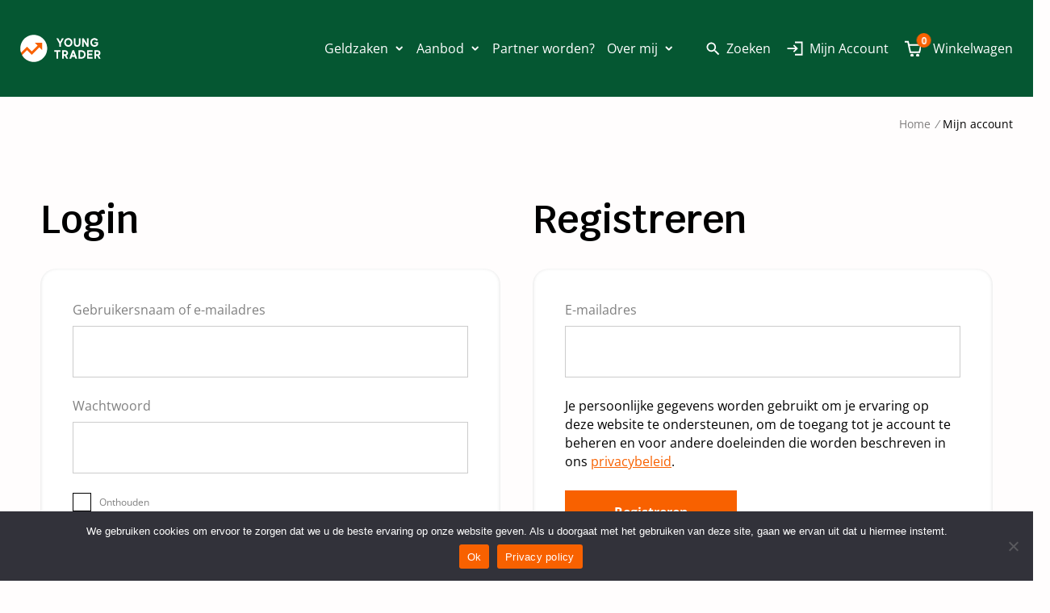

--- FILE ---
content_type: text/html; charset=UTF-8
request_url: https://youngtrader.nl/mijn-account/
body_size: 18084
content:
	<!--
 __        ___          _ _       
 \ \      / / |__   ___| | | ___     PT. Whello Indonesia Prima
  \ \ /\ / /| '_ \ / _ \ | |/ _ \    Amsterdam | Pekanbaru | Bali
   \ V  V / | | | |  __/ | | (_) |   www.whello.id
    \_/\_/  |_| |_|\___|_|_|\___/ 
 
 -->
<!doctype html>
<html lang="nl-NL">
<head>
	<meta charset="UTF-8">
	<meta name="viewport" content="width=device-width, initial-scale=1">
	<link rel="profile" href="https://gmpg.org/xfn/11">

	<meta name='robots' content='noindex, follow' />

	<!-- This site is optimized with the Yoast SEO Premium plugin v25.4 (Yoast SEO v26.8) - https://yoast.com/product/yoast-seo-premium-wordpress/ -->
	<title>Mijn account - YoungTrader</title>
	<meta name="description" content="Op de hoogte blijven van de informatie die YoungTrader deelt. Op deze pagina vind je meer informatie over jouw YoungTrader account." />
	<link rel="canonical" href="https://youngtrader.nl/mijn-account/" />
	<meta property="og:locale" content="nl_NL" />
	<meta property="og:type" content="article" />
	<meta property="og:title" content="Mijn account" />
	<meta property="og:description" content="Op de hoogte blijven van de informatie die YoungTrader deelt. Op deze pagina vind je meer informatie over jouw YoungTrader account." />
	<meta property="og:url" content="https://youngtrader.nl/mijn-account/" />
	<meta property="og:site_name" content="YoungTrader" />
	<meta property="article:publisher" content="https://www.instagram.com/youngtrader.nl/" />
	<meta property="article:modified_time" content="2022-10-06T12:57:25+00:00" />
	<meta name="twitter:card" content="summary_large_image" />
	<script type="application/ld+json" class="yoast-schema-graph">{"@context":"https://schema.org","@graph":[{"@type":"WebPage","@id":"https://youngtrader.nl/mijn-account/","url":"https://youngtrader.nl/mijn-account/","name":"Mijn account - YoungTrader","isPartOf":{"@id":"https://youngtrader.nl/#website"},"datePublished":"2022-05-12T01:51:02+00:00","dateModified":"2022-10-06T12:57:25+00:00","description":"Op de hoogte blijven van de informatie die YoungTrader deelt. Op deze pagina vind je meer informatie over jouw YoungTrader account.","breadcrumb":{"@id":"https://youngtrader.nl/mijn-account/#breadcrumb"},"inLanguage":"nl-NL","potentialAction":[{"@type":"ReadAction","target":["https://youngtrader.nl/mijn-account/"]}]},{"@type":"BreadcrumbList","@id":"https://youngtrader.nl/mijn-account/#breadcrumb","itemListElement":[{"@type":"ListItem","position":1,"name":"Home","item":"https://youngtrader.nl/"},{"@type":"ListItem","position":2,"name":"Mijn account"}]},{"@type":"WebSite","@id":"https://youngtrader.nl/#website","url":"https://youngtrader.nl/","name":"YoungTrader","description":"Simpel leren beleggen","publisher":{"@id":"https://youngtrader.nl/#organization"},"potentialAction":[{"@type":"SearchAction","target":{"@type":"EntryPoint","urlTemplate":"https://youngtrader.nl/?s={search_term_string}"},"query-input":{"@type":"PropertyValueSpecification","valueRequired":true,"valueName":"search_term_string"}}],"inLanguage":"nl-NL"},{"@type":"Organization","@id":"https://youngtrader.nl/#organization","name":"YoungTrader","url":"https://youngtrader.nl/","logo":{"@type":"ImageObject","inLanguage":"nl-NL","@id":"https://youngtrader.nl/#/schema/logo/image/","url":"https://youngtrader.nl/wp-content/uploads/2022/05/logo-header.svg","contentUrl":"https://youngtrader.nl/wp-content/uploads/2022/05/logo-header.svg","width":183,"height":62,"caption":"YoungTrader"},"image":{"@id":"https://youngtrader.nl/#/schema/logo/image/"},"sameAs":["https://www.instagram.com/youngtrader.nl/"]}]}</script>
	<!-- / Yoast SEO Premium plugin. -->


<link rel='dns-prefetch' href='//capi-automation.s3.us-east-2.amazonaws.com' />
<link rel="alternate" type="application/rss+xml" title="YoungTrader &raquo; feed" href="https://youngtrader.nl/feed/" />
<link rel="alternate" type="application/rss+xml" title="YoungTrader &raquo; reacties feed" href="https://youngtrader.nl/comments/feed/" />
<link rel="alternate" title="oEmbed (JSON)" type="application/json+oembed" href="https://youngtrader.nl/wp-json/oembed/1.0/embed?url=https%3A%2F%2Fyoungtrader.nl%2Fmijn-account%2F" />
<link rel="alternate" title="oEmbed (XML)" type="text/xml+oembed" href="https://youngtrader.nl/wp-json/oembed/1.0/embed?url=https%3A%2F%2Fyoungtrader.nl%2Fmijn-account%2F&#038;format=xml" />
<style id='wp-img-auto-sizes-contain-inline-css'>
img:is([sizes=auto i],[sizes^="auto," i]){contain-intrinsic-size:3000px 1500px}
/*# sourceURL=wp-img-auto-sizes-contain-inline-css */
</style>
<link rel='stylesheet' id='sbi_styles-css' href='https://youngtrader.nl/wp-content/plugins/instagram-feed/css/sbi-styles.min.css?ver=6.10.0' media='all' />
<style id='wp-emoji-styles-inline-css'>

	img.wp-smiley, img.emoji {
		display: inline !important;
		border: none !important;
		box-shadow: none !important;
		height: 1em !important;
		width: 1em !important;
		margin: 0 0.07em !important;
		vertical-align: -0.1em !important;
		background: none !important;
		padding: 0 !important;
	}
/*# sourceURL=wp-emoji-styles-inline-css */
</style>
<style id='classic-theme-styles-inline-css'>
/*! This file is auto-generated */
.wp-block-button__link{color:#fff;background-color:#32373c;border-radius:9999px;box-shadow:none;text-decoration:none;padding:calc(.667em + 2px) calc(1.333em + 2px);font-size:1.125em}.wp-block-file__button{background:#32373c;color:#fff;text-decoration:none}
/*# sourceURL=/wp-includes/css/classic-themes.min.css */
</style>
<link rel='stylesheet' id='fca-ept-editor-style-css' href='https://youngtrader.nl/wp-content/plugins/easy-pricing-tables/assets/blocks/editor/fca-ept-editor.min.css?ver=4.1.1' media='all' />
<link rel='stylesheet' id='fca-ept-layout1-style-css' href='https://youngtrader.nl/wp-content/plugins/easy-pricing-tables/assets/blocks/layout1/fca-ept-layout1.min.css?ver=4.1.1' media='all' />
<link rel='stylesheet' id='fca-ept-layout2-style-css' href='https://youngtrader.nl/wp-content/plugins/easy-pricing-tables/assets/blocks/layout2/fca-ept-layout2.min.css?ver=4.1.1' media='all' />
<link rel='stylesheet' id='wp-components-css' href='https://youngtrader.nl/wp-includes/css/dist/components/style.min.css?ver=6.9' media='all' />
<link rel='stylesheet' id='wp-preferences-css' href='https://youngtrader.nl/wp-includes/css/dist/preferences/style.min.css?ver=6.9' media='all' />
<link rel='stylesheet' id='wp-block-editor-css' href='https://youngtrader.nl/wp-includes/css/dist/block-editor/style.min.css?ver=6.9' media='all' />
<link rel='stylesheet' id='popup-maker-block-library-style-css' href='https://youngtrader.nl/wp-content/plugins/popup-maker/dist/packages/block-library-style.css?ver=dbea705cfafe089d65f1' media='all' />
<link rel='stylesheet' id='cookie-notice-front-css' href='https://youngtrader.nl/wp-content/plugins/cookie-notice/css/front.min.css?ver=2.5.11' media='all' />
<link rel='stylesheet' id='slicewp-style-css' href='https://youngtrader.nl/wp-content/plugins/slicewp/assets/css/style-front-end.css?ver=1.2.3' media='all' />
<link rel='stylesheet' id='whfilter-css' href='https://youngtrader.nl/wp-content/plugins/whfilter/public/css/whfilter-public.css?ver=1.1.4' media='all' />
<link rel='stylesheet' id='select2-css' href='https://youngtrader.nl/wp-content/plugins/woocommerce/assets/css/select2.css?ver=10.4.3' media='all' />
<style id='woocommerce-inline-inline-css'>
.woocommerce form .form-row .required { visibility: visible; }
/*# sourceURL=woocommerce-inline-inline-css */
</style>
<link rel='stylesheet' id='fcf-assets-new-admin-css-css' href='https://youngtrader.nl/wp-content/plugins/flexible-checkout-fields/assets/css/new-front.css?ver=4.1.30' media='all' />
<link rel='stylesheet' id='jquery-ui-style-css' href='https://youngtrader.nl/wp-content/plugins/flexible-checkout-fields/assets/css/jquery-ui.min.css?ver=4.1.30.19' media='all' />
<link rel='stylesheet' id='inspire_checkout_fields_public_style-css' href='https://youngtrader.nl/wp-content/plugins/flexible-checkout-fields/assets/css/front.min.css?ver=4.1.30.19' media='all' />
<link rel='stylesheet' id='real-time-validation-plugin-styles-css' href='https://youngtrader.nl/wp-content/plugins/real-time-validation-for-gravity-forms/public/assets/css/public.css?ver=1.7.0' media='all' />
<link rel='stylesheet' id='whello-style-css' href='https://youngtrader.nl/wp-content/themes/youngtrader/style.css?ver=1.0.221' media='all' />
<link rel='stylesheet' id='whello-style-app-css' href='https://youngtrader.nl/wp-content/themes/youngtrader/assets/css/app.css?ver=1.0.221' media='all' />
<link rel='stylesheet' id='whello-style-responsive-css' href='https://youngtrader.nl/wp-content/themes/youngtrader/assets/css/responsive.css?ver=1.0.221' media='all' />
<link rel='stylesheet' id='whello-style-slick-css' href='https://youngtrader.nl/wp-content/themes/youngtrader/assets/css/slick.css?ver=1.0.221' media='all' />
<link rel='stylesheet' id='whello-style-select2-css' href='https://youngtrader.nl/wp-content/themes/youngtrader/assets/css/select2.min.css?ver=1.0.221' media='all' />
<link rel='stylesheet' id='whello-style-autocomplete-css' href='https://youngtrader.nl/wp-content/themes/youngtrader/assets/css/jquery.autocomplete.min.css?ver=1.0.221' media='all' />
<link rel='stylesheet' id='whello-style-woocommerce-css' href='https://youngtrader.nl/wp-content/themes/youngtrader/inc/woocommerce/assets/css/woocommerce.css?ver=1.0.221' media='all' />
<link rel='stylesheet' id='whello-style-woo-youngtrader-css' href='https://youngtrader.nl/wp-content/themes/youngtrader/inc/woocommerce/assets/css/woo-youngtrader.css?ver=1.0.221' media='all' />
<link rel='stylesheet' id='mollie-applepaydirect-css' href='https://youngtrader.nl/wp-content/plugins/mollie-payments-for-woocommerce/public/css/mollie-applepaydirect.min.css?ver=1768836910' media='screen' />
<link rel='stylesheet' id='js_composer_front-css' href='https://youngtrader.nl/wp-content/plugins/js_composer/assets/css/js_composer.min.css?ver=8.5' media='all' />
<script src="https://youngtrader.nl/wp-includes/js/jquery/jquery.min.js?ver=3.7.1" id="jquery-core-js"></script>
<script id="cookie-notice-front-js-before">
var cnArgs = {"ajaxUrl":"https:\/\/youngtrader.nl\/wp-admin\/admin-ajax.php","nonce":"477e01d56e","hideEffect":"fade","position":"bottom","onScroll":false,"onScrollOffset":100,"onClick":false,"cookieName":"cookie_notice_accepted","cookieTime":2592000,"cookieTimeRejected":2592000,"globalCookie":false,"redirection":false,"cache":true,"revokeCookies":false,"revokeCookiesOpt":"automatic"};

//# sourceURL=cookie-notice-front-js-before
</script>
<script src="https://youngtrader.nl/wp-content/plugins/cookie-notice/js/front.min.js?ver=2.5.11" id="cookie-notice-front-js"></script>
<script src="https://youngtrader.nl/wp-content/plugins/woocommerce/assets/js/jquery-blockui/jquery.blockUI.min.js?ver=2.7.0-wc.10.4.3" id="wc-jquery-blockui-js" data-wp-strategy="defer"></script>
<script id="wc-add-to-cart-js-extra">
var wc_add_to_cart_params = {"ajax_url":"/wp-admin/admin-ajax.php","wc_ajax_url":"/?wc-ajax=%%endpoint%%","i18n_view_cart":"Bekijk winkelwagen","cart_url":"https://youngtrader.nl/winkelwagen/","is_cart":"","cart_redirect_after_add":"no"};
//# sourceURL=wc-add-to-cart-js-extra
</script>
<script src="https://youngtrader.nl/wp-content/plugins/woocommerce/assets/js/frontend/add-to-cart.min.js?ver=10.4.3" id="wc-add-to-cart-js" data-wp-strategy="defer"></script>
<script src="https://youngtrader.nl/wp-content/plugins/woocommerce/assets/js/frontend/account-i18n.min.js?ver=10.4.3" id="wc-account-i18n-js" defer data-wp-strategy="defer"></script>
<script src="https://youngtrader.nl/wp-content/plugins/woocommerce/assets/js/js-cookie/js.cookie.min.js?ver=2.1.4-wc.10.4.3" id="wc-js-cookie-js" defer data-wp-strategy="defer"></script>
<script id="woocommerce-js-extra">
var woocommerce_params = {"ajax_url":"/wp-admin/admin-ajax.php","wc_ajax_url":"/?wc-ajax=%%endpoint%%","i18n_password_show":"Wachtwoord weergeven","i18n_password_hide":"Wachtwoord verbergen"};
//# sourceURL=woocommerce-js-extra
</script>
<script src="https://youngtrader.nl/wp-content/plugins/woocommerce/assets/js/frontend/woocommerce.min.js?ver=10.4.3" id="woocommerce-js" defer data-wp-strategy="defer"></script>
<script src="https://youngtrader.nl/wp-includes/js/jquery/ui/core.min.js?ver=1.13.3" id="jquery-ui-core-js"></script>
<script src="https://youngtrader.nl/wp-includes/js/jquery/ui/datepicker.min.js?ver=1.13.3" id="jquery-ui-datepicker-js"></script>
<script id="jquery-ui-datepicker-js-after">
jQuery(function(jQuery){jQuery.datepicker.setDefaults({"closeText":"Sluiten","currentText":"Vandaag","monthNames":["januari","februari","maart","april","mei","juni","juli","augustus","september","oktober","november","december"],"monthNamesShort":["jan","feb","mrt","apr","mei","jun","jul","aug","sep","okt","nov","dec"],"nextText":"Volgende","prevText":"Vorige","dayNames":["zondag","maandag","dinsdag","woensdag","donderdag","vrijdag","zaterdag"],"dayNamesShort":["zo","ma","di","wo","do","vr","za"],"dayNamesMin":["Z","M","D","W","D","V","Z"],"dateFormat":"d MM yy","firstDay":1,"isRTL":false});});
//# sourceURL=jquery-ui-datepicker-js-after
</script>
<script id="inspire_checkout_fields_checkout_js-js-extra">
var words = {"uploading":"Uploading file..."};
//# sourceURL=inspire_checkout_fields_checkout_js-js-extra
</script>
<script src="https://youngtrader.nl/wp-content/plugins/flexible-checkout-fields/assets/js/checkout.min.js?ver=4.1.30.19" id="inspire_checkout_fields_checkout_js-js"></script>
<script id="slicewp-script-tracking-js-before">
var slicewp_ajaxurl = "https:\/\/youngtrader.nl\/wp-admin\/admin-ajax.php";
var slicewp = {"ajaxurl":"https:\/\/youngtrader.nl\/wp-admin\/admin-ajax.php","cookie_duration":2,"affiliate_credit":"last","affiliate_keyword":"aff","predefined_date_ranges":{"past_7_days":"Afgelopen 7 dagen","past_30_days":"Afgelopen 30 dagen","week_to_date":"Week tot nu toe","month_to_date":"Maand tot nu toe","year_to_date":"Jaar tot nu toe","last_week":"Vorige week","last_month":"Vorige maand","last_year":"Vorig jaar"},"settings":{"active_currency":"EUR","currency_symbol_position":"after","currency_thousands_separator":".","currency_decimal_separator":","}};
//# sourceURL=slicewp-script-tracking-js-before
</script>
<script src="https://youngtrader.nl/wp-content/plugins/slicewp/assets/js/script-trk.js?ver=1.2.3" id="slicewp-script-tracking-js"></script>
<script src="https://youngtrader.nl/wp-content/plugins/js_composer/assets/js/vendors/woocommerce-add-to-cart.js?ver=8.5" id="vc_woocommerce-add-to-cart-js-js"></script>
<script src="https://youngtrader.nl/wp-content/plugins/real-time-validation-for-gravity-forms/public/assets/js/livevalidation_standalone.js?ver=1.7.0" id="real-time-validation-live-validation-js"></script>
<script src="https://youngtrader.nl/wp-content/plugins/real-time-validation-for-gravity-forms/public/assets/js/public.js?ver=1.7.0" id="real-time-validation-plugin-script-js"></script>
<script src="https://youngtrader.nl/wp-content/plugins/real-time-validation-for-gravity-forms/public/assets/js/default_validation.js?ver=1.7.0" id="real-time-validation-plugin-defaiult-skin-js-js"></script>
<script src="https://youngtrader.nl/wp-content/themes/youngtrader/assets/js/slick.js?ver=1.0.221" id="whello-script-slick-js"></script>
<script src="https://youngtrader.nl/wp-content/themes/youngtrader/assets/js/listing-column-link.min.js?ver=1.0.221" id="whello-script-columnlink-js"></script>
<script src="https://youngtrader.nl/wp-content/themes/youngtrader/assets/js/gundalascroll.min.js?ver=1.0.221" id="whello-script-gundalascroll-js"></script>
<script src="https://youngtrader.nl/wp-content/themes/youngtrader/assets/js/jquery.marquee.min.js?ver=1.0.221" id="whello-marquee-js-js"></script>
<script src="https://youngtrader.nl/wp-content/themes/youngtrader/assets/js/select2.min.js?ver=1.0.221" id="whello-script-select2-js"></script>
<script src="https://youngtrader.nl/wp-content/themes/youngtrader/assets/js/app.js?ver=1.0.221" id="whello-script-app-js"></script>
<script src="https://youngtrader.nl/wp-content/themes/youngtrader/assets/js/jquery.autocomplete.min.js?ver=1.0.221" id="whello-script-autocomplete-js"></script>
<script src="https://youngtrader.nl/wp-content/themes/youngtrader/inc/woocommerce/assets/js/woo-youngtrader.js?ver=1.0.221" id="whello-script-woo-youngtrader-js"></script>
<script></script><link rel="https://api.w.org/" href="https://youngtrader.nl/wp-json/" /><link rel="alternate" title="JSON" type="application/json" href="https://youngtrader.nl/wp-json/wp/v2/pages/80" /><link rel="EditURI" type="application/rsd+xml" title="RSD" href="https://youngtrader.nl/xmlrpc.php?rsd" />
<meta name="generator" content="WordPress 6.9" />
<meta name="generator" content="WooCommerce 10.4.3" />
<link rel='shortlink' href='https://youngtrader.nl/?p=80' />
        <style>

        </style>
        <!-- Google site verification - Google for WooCommerce -->
<meta name="google-site-verification" content="yNPN2,25t7g91XWE97LIqFf_ETUFn_Cj8o_I4OJMXXVx0Q" />
	<noscript><style>.woocommerce-product-gallery{ opacity: 1 !important; }</style></noscript>
	<!-- Instagram Feed CSS -->
<style type="text/css">
#sbi_mod_link, #sbi_mod_error{ display: block !important; width: 100%; float: left; box-sizing: border-box; }
</style>
			<script  type="text/javascript">
				!function(f,b,e,v,n,t,s){if(f.fbq)return;n=f.fbq=function(){n.callMethod?
					n.callMethod.apply(n,arguments):n.queue.push(arguments)};if(!f._fbq)f._fbq=n;
					n.push=n;n.loaded=!0;n.version='2.0';n.queue=[];t=b.createElement(e);t.async=!0;
					t.src=v;s=b.getElementsByTagName(e)[0];s.parentNode.insertBefore(t,s)}(window,
					document,'script','https://connect.facebook.net/en_US/fbevents.js');
			</script>
			<!-- WooCommerce Facebook Integration Begin -->
			<script  type="text/javascript">

				fbq('init', '2,2514256264527255', {}, {
    "agent": "woocommerce_2-10.4.3-3.5.14"
});

				document.addEventListener( 'DOMContentLoaded', function() {
					// Insert placeholder for events injected when a product is added to the cart through AJAX.
					document.body.insertAdjacentHTML( 'beforeend', '<div class=\"wc-facebook-pixel-event-placeholder\"></div>' );
				}, false );

			</script>
			<!-- WooCommerce Facebook Integration End -->
			<meta name="generator" content="Powered by WPBakery Page Builder - drag and drop page builder for WordPress."/>
<link rel="icon" href="https://youngtrader.nl/wp-content/uploads/2022/05/cropped-favicon-150x150.png" sizes="32x32" />
<link rel="icon" href="https://youngtrader.nl/wp-content/uploads/2022/05/cropped-favicon-300x300.png" sizes="192x192" />
<link rel="apple-touch-icon" href="https://youngtrader.nl/wp-content/uploads/2022/05/cropped-favicon-300x300.png" />
<meta name="msapplication-TileImage" content="https://youngtrader.nl/wp-content/uploads/2022/05/cropped-favicon-300x300.png" />
		<style id="wp-custom-css">
			img {
    visibility: visible !important;
    opacity: 1 !important;
    display: inline-block !important;
    max-width: 100% !important;
    height: auto !important;
}

.wpb_single_image img,
.wpb_wrapper img {
    visibility: visible !important;
    opacity: 1 !important;
    display: block !important;
}
@-moz-document url-prefix() {
  img {
    opacity: 1 !important;
    visibility: visible !important;
    display: inline-block !important;
  }
}
  display: flex;
  flex-direction: column;
  align-items: center;
  justify-content: flex-start;
}

/* Stap 2: voorkom dat thumbnail-item het blok opblaast */
.thumbnail-item {
  width: 100%;
  height: auto !important;
  max-width: 300px;
  display: block;
  margin: 0 auto;
}

/* Stap 3: fix voor afbeelding zelf */
.thumbnail-item img {
  width: 100% !important;
  height: auto !important;
  display: block;
  object-fit: contain !important;
  aspect-ratio: auto !important;
}
body.blog .thumbnail-item img {
  width: 100%;
  height: 200px;
  object-fit: cover;
}
.rounded-image img {
  border-radius: 15px;
}
/* Alleen brokers: blokken even hoog en netjes naast elkaar */
.listing.listing-brokers .listing-item {
  flex: 1 1 calc(33.333% - 20px);
  box-sizing: border-box;
  display: flex;
}

.listing.listing-brokers .listitem-wrapper {
  background: #fff;
  padding: 20px;
  display: flex;
  flex-direction: column;
  justify-content: space-between;
  width: 100%;
  box-shadow: 0 2px 6px rgba(0,0,0,0.05);
  border-radius: 6px;
  min-height: 100%;
}

.listing.listing-brokers .whbutton-wrapper {
  margin-top: auto;
}
/* Stap 1: overschrijf harde HTML width/height van afbeelding */
.thumbnail-item img {
  width: 100% !important;
  height: 300px !important;
  object-fit: cover !important;
  display: block;
}
/* Specifiek voor featured afbeelding rente-op-rente (alleen in .listing-item met grote foto's) */
.listitem-wrapper .thumbnail-item img.attachment-large.size-large {
  max-height: 400px;
  width: auto;
  height: auto;
  display: block;
  margin: 0 auto;
  object-fit: contain;
}
.listitem-wrapper .thumbnail-item {
  text-align: center;
  display: flex;
  align-items: flex-start;
  justify-content: center;
  min-height: 220px;
}
/* Alleen voor 'Van Spaarvarken naar Beurswolf' blok */
.beurswolf-blok .image-wrapper img {
    display: block;
    margin: 0 auto;
    max-height: 140px;
    width: auto;
    object-fit: contain;
}
.beurswolf-blok .image-wrapper img[width] {
    width: auto !important;
    height: auto !important;
}
.listing-reviews-image .thumbnail-item img {
  width: 100px !important;
  height: 100px !important;
  border-radius: 50% !important;
  object-fit: cover;
  display: block;
  margin: 0 auto;
}
/* Alleen voor review-carousel afbeeldingen */
.listing-selected-item .thumbnail-item img {
  width: 120px !important;
  height: 120px !important;
  object-fit: cover !important;
  border-radius: 50% !important;
  margin: 0 auto !important;
  display: block !important;
}

/* Zorg dat reviewtekst en sterren niet overlapt worden */
.listing-selected-item .content-item {
  text-align: center !important;
  margin-top: 10px !important;
}

.listing-selected-item .thumbnail-item {
  text-align: center !important;
  margin-bottom: 10px !important;
}
/* Verwijdert ongewenste hover-uitbreiding */
.custom-blog-hoverfix:hover,
.listing-blog:hover {
    transform: none !important;
    box-shadow: none !important;
    background: inherit !important;
}

/* Verberg eventueel extra pseudo-element */
.custom-blog-hoverfix:hover::after {
    display: none !important;
}		</style>
		<noscript><style> .wpb_animate_when_almost_visible { opacity: 1; }</style></noscript>	<!-- Google Tag Manager -->
	<script>(function(w,d,s,l,i){w[l]=w[l]||[];w[l].push({'gtm.start':
	new Date().getTime(),event:'gtm.js'});var f=d.getElementsByTagName(s)[0],
	j=d.createElement(s),dl=l!='dataLayer'?'&l='+l:'';j.async=true;j.src=
	'https://www.googletagmanager.com/gtm.js?id='+i+dl;f.parentNode.insertBefore(j,f);
	})(window,document,'script','dataLayer','GTM-M3GW3P7');</script>
	<!-- End Google Tag Manager -->
<link rel='stylesheet' id='wc-blocks-style-css' href='https://youngtrader.nl/wp-content/plugins/woocommerce/assets/client/blocks/wc-blocks.css?ver=wc-10.4.3' media='all' />
<style id='global-styles-inline-css'>
:root{--wp--preset--aspect-ratio--square: 1;--wp--preset--aspect-ratio--4-3: 4/3;--wp--preset--aspect-ratio--3-4: 3/4;--wp--preset--aspect-ratio--3-2: 3/2;--wp--preset--aspect-ratio--2-3: 2/3;--wp--preset--aspect-ratio--16-9: 16/9;--wp--preset--aspect-ratio--9-16: 9/16;--wp--preset--color--black: #000000;--wp--preset--color--cyan-bluish-gray: #abb8c3;--wp--preset--color--white: #ffffff;--wp--preset--color--pale-pink: #f78da7;--wp--preset--color--vivid-red: #cf2e2e;--wp--preset--color--luminous-vivid-orange: #ff6900;--wp--preset--color--luminous-vivid-amber: #fcb900;--wp--preset--color--light-green-cyan: #7bdcb5;--wp--preset--color--vivid-green-cyan: #00d084;--wp--preset--color--pale-cyan-blue: #8ed1fc;--wp--preset--color--vivid-cyan-blue: #0693e3;--wp--preset--color--vivid-purple: #9b51e0;--wp--preset--gradient--vivid-cyan-blue-to-vivid-purple: linear-gradient(135deg,rgb(6,147,227) 0%,rgb(155,81,224) 100%);--wp--preset--gradient--light-green-cyan-to-vivid-green-cyan: linear-gradient(135deg,rgb(122,220,180) 0%,rgb(0,208,130) 100%);--wp--preset--gradient--luminous-vivid-amber-to-luminous-vivid-orange: linear-gradient(135deg,rgb(252,185,0) 0%,rgb(255,105,0) 100%);--wp--preset--gradient--luminous-vivid-orange-to-vivid-red: linear-gradient(135deg,rgb(255,105,0) 0%,rgb(207,46,46) 100%);--wp--preset--gradient--very-light-gray-to-cyan-bluish-gray: linear-gradient(135deg,rgb(238,238,238) 0%,rgb(169,184,195) 100%);--wp--preset--gradient--cool-to-warm-spectrum: linear-gradient(135deg,rgb(74,234,220) 0%,rgb(151,120,209) 20%,rgb(207,42,186) 40%,rgb(238,44,130) 60%,rgb(251,105,98) 80%,rgb(254,248,76) 100%);--wp--preset--gradient--blush-light-purple: linear-gradient(135deg,rgb(255,206,236) 0%,rgb(152,150,240) 100%);--wp--preset--gradient--blush-bordeaux: linear-gradient(135deg,rgb(254,205,165) 0%,rgb(254,45,45) 50%,rgb(107,0,62) 100%);--wp--preset--gradient--luminous-dusk: linear-gradient(135deg,rgb(255,203,112) 0%,rgb(199,81,192) 50%,rgb(65,88,208) 100%);--wp--preset--gradient--pale-ocean: linear-gradient(135deg,rgb(255,245,203) 0%,rgb(182,227,212) 50%,rgb(51,167,181) 100%);--wp--preset--gradient--electric-grass: linear-gradient(135deg,rgb(202,248,128) 0%,rgb(113,206,126) 100%);--wp--preset--gradient--midnight: linear-gradient(135deg,rgb(2,3,129) 0%,rgb(40,116,252) 100%);--wp--preset--font-size--small: 13px;--wp--preset--font-size--medium: 20px;--wp--preset--font-size--large: 36px;--wp--preset--font-size--x-large: 42px;--wp--preset--spacing--20: 0.44rem;--wp--preset--spacing--30: 0.67rem;--wp--preset--spacing--40: 1rem;--wp--preset--spacing--50: 1.5rem;--wp--preset--spacing--60: 2.25rem;--wp--preset--spacing--70: 3.38rem;--wp--preset--spacing--80: 5.06rem;--wp--preset--shadow--natural: 6px 6px 9px rgba(0, 0, 0, 0.2);--wp--preset--shadow--deep: 12px 12px 50px rgba(0, 0, 0, 0.4);--wp--preset--shadow--sharp: 6px 6px 0px rgba(0, 0, 0, 0.2);--wp--preset--shadow--outlined: 6px 6px 0px -3px rgb(255, 255, 255), 6px 6px rgb(0, 0, 0);--wp--preset--shadow--crisp: 6px 6px 0px rgb(0, 0, 0);}:where(.is-layout-flex){gap: 0.5em;}:where(.is-layout-grid){gap: 0.5em;}body .is-layout-flex{display: flex;}.is-layout-flex{flex-wrap: wrap;align-items: center;}.is-layout-flex > :is(*, div){margin: 0;}body .is-layout-grid{display: grid;}.is-layout-grid > :is(*, div){margin: 0;}:where(.wp-block-columns.is-layout-flex){gap: 2em;}:where(.wp-block-columns.is-layout-grid){gap: 2em;}:where(.wp-block-post-template.is-layout-flex){gap: 1.25em;}:where(.wp-block-post-template.is-layout-grid){gap: 1.25em;}.has-black-color{color: var(--wp--preset--color--black) !important;}.has-cyan-bluish-gray-color{color: var(--wp--preset--color--cyan-bluish-gray) !important;}.has-white-color{color: var(--wp--preset--color--white) !important;}.has-pale-pink-color{color: var(--wp--preset--color--pale-pink) !important;}.has-vivid-red-color{color: var(--wp--preset--color--vivid-red) !important;}.has-luminous-vivid-orange-color{color: var(--wp--preset--color--luminous-vivid-orange) !important;}.has-luminous-vivid-amber-color{color: var(--wp--preset--color--luminous-vivid-amber) !important;}.has-light-green-cyan-color{color: var(--wp--preset--color--light-green-cyan) !important;}.has-vivid-green-cyan-color{color: var(--wp--preset--color--vivid-green-cyan) !important;}.has-pale-cyan-blue-color{color: var(--wp--preset--color--pale-cyan-blue) !important;}.has-vivid-cyan-blue-color{color: var(--wp--preset--color--vivid-cyan-blue) !important;}.has-vivid-purple-color{color: var(--wp--preset--color--vivid-purple) !important;}.has-black-background-color{background-color: var(--wp--preset--color--black) !important;}.has-cyan-bluish-gray-background-color{background-color: var(--wp--preset--color--cyan-bluish-gray) !important;}.has-white-background-color{background-color: var(--wp--preset--color--white) !important;}.has-pale-pink-background-color{background-color: var(--wp--preset--color--pale-pink) !important;}.has-vivid-red-background-color{background-color: var(--wp--preset--color--vivid-red) !important;}.has-luminous-vivid-orange-background-color{background-color: var(--wp--preset--color--luminous-vivid-orange) !important;}.has-luminous-vivid-amber-background-color{background-color: var(--wp--preset--color--luminous-vivid-amber) !important;}.has-light-green-cyan-background-color{background-color: var(--wp--preset--color--light-green-cyan) !important;}.has-vivid-green-cyan-background-color{background-color: var(--wp--preset--color--vivid-green-cyan) !important;}.has-pale-cyan-blue-background-color{background-color: var(--wp--preset--color--pale-cyan-blue) !important;}.has-vivid-cyan-blue-background-color{background-color: var(--wp--preset--color--vivid-cyan-blue) !important;}.has-vivid-purple-background-color{background-color: var(--wp--preset--color--vivid-purple) !important;}.has-black-border-color{border-color: var(--wp--preset--color--black) !important;}.has-cyan-bluish-gray-border-color{border-color: var(--wp--preset--color--cyan-bluish-gray) !important;}.has-white-border-color{border-color: var(--wp--preset--color--white) !important;}.has-pale-pink-border-color{border-color: var(--wp--preset--color--pale-pink) !important;}.has-vivid-red-border-color{border-color: var(--wp--preset--color--vivid-red) !important;}.has-luminous-vivid-orange-border-color{border-color: var(--wp--preset--color--luminous-vivid-orange) !important;}.has-luminous-vivid-amber-border-color{border-color: var(--wp--preset--color--luminous-vivid-amber) !important;}.has-light-green-cyan-border-color{border-color: var(--wp--preset--color--light-green-cyan) !important;}.has-vivid-green-cyan-border-color{border-color: var(--wp--preset--color--vivid-green-cyan) !important;}.has-pale-cyan-blue-border-color{border-color: var(--wp--preset--color--pale-cyan-blue) !important;}.has-vivid-cyan-blue-border-color{border-color: var(--wp--preset--color--vivid-cyan-blue) !important;}.has-vivid-purple-border-color{border-color: var(--wp--preset--color--vivid-purple) !important;}.has-vivid-cyan-blue-to-vivid-purple-gradient-background{background: var(--wp--preset--gradient--vivid-cyan-blue-to-vivid-purple) !important;}.has-light-green-cyan-to-vivid-green-cyan-gradient-background{background: var(--wp--preset--gradient--light-green-cyan-to-vivid-green-cyan) !important;}.has-luminous-vivid-amber-to-luminous-vivid-orange-gradient-background{background: var(--wp--preset--gradient--luminous-vivid-amber-to-luminous-vivid-orange) !important;}.has-luminous-vivid-orange-to-vivid-red-gradient-background{background: var(--wp--preset--gradient--luminous-vivid-orange-to-vivid-red) !important;}.has-very-light-gray-to-cyan-bluish-gray-gradient-background{background: var(--wp--preset--gradient--very-light-gray-to-cyan-bluish-gray) !important;}.has-cool-to-warm-spectrum-gradient-background{background: var(--wp--preset--gradient--cool-to-warm-spectrum) !important;}.has-blush-light-purple-gradient-background{background: var(--wp--preset--gradient--blush-light-purple) !important;}.has-blush-bordeaux-gradient-background{background: var(--wp--preset--gradient--blush-bordeaux) !important;}.has-luminous-dusk-gradient-background{background: var(--wp--preset--gradient--luminous-dusk) !important;}.has-pale-ocean-gradient-background{background: var(--wp--preset--gradient--pale-ocean) !important;}.has-electric-grass-gradient-background{background: var(--wp--preset--gradient--electric-grass) !important;}.has-midnight-gradient-background{background: var(--wp--preset--gradient--midnight) !important;}.has-small-font-size{font-size: var(--wp--preset--font-size--small) !important;}.has-medium-font-size{font-size: var(--wp--preset--font-size--medium) !important;}.has-large-font-size{font-size: var(--wp--preset--font-size--large) !important;}.has-x-large-font-size{font-size: var(--wp--preset--font-size--x-large) !important;}
/*# sourceURL=global-styles-inline-css */
</style>
<link rel='stylesheet' id='whello-popup-style-css' href='https://youngtrader.nl/wp-content/themes/youngtrader/assets/css/popup.css?ver=1.0.221' media='all' />
<link rel='stylesheet' id='whello-style-wooqty-css' href='https://youngtrader.nl/wp-content/themes/youngtrader/inc/woocommerce/assets/css/wh-woo-qty.css?ver=1.0.221' media='all' />
</head>

<body class="wp-singular page-template-default page page-id-80 wp-custom-logo wp-theme-youngtrader theme-youngtrader cookies-not-set woocommerce-account woocommerce-page woocommerce-no-js no-sidebar woocommerce-active wpb-js-composer js-comp-ver-8.5 vc_responsive">
<!-- Google Tag Manager (noscript) -->
<noscript><iframe src="https://www.googletagmanager.com/ns.html?id=GTM-M3GW3P7"
height="0" width="0" style="display:none;visibility:hidden"></iframe></noscript>
<!-- End Google Tag Manager (noscript) -->

<div id="page" class="site ">
	<a class="skip-link screen-reader-text" href="#primary">Skip to content</a>

	<header id="site-header" class="site-header">

		<div id="navbar-header" class="navbar-header">
			<div class="container">
				<div class="site-branding">
					<a href="https://youngtrader.nl/" class="custom-logo-link" rel="home"><img width="183" height="62" src="https://youngtrader.nl/wp-content/uploads/2022/05/logo-header.svg" class="custom-logo" alt="YoungTrader" decoding="async" /></a>				</div>
		
				<nav id="site-navigation" class="main-navigation">			
					<div class="main-navbar"><ul id="menu-main-navbar-header" class="menu"><li id="menu-item-3111" class="menu-item menu-item-type-post_type menu-item-object-page menu-item-has-children menu-item-3111"><a href="https://youngtrader.nl/blog/">Geldzaken</a>
<ul class="sub-menu">
	<li id="menu-item-756" class="menu-item menu-item-type-taxonomy menu-item-object-category menu-item-has-children menu-item-756"><a href="https://youngtrader.nl/blog/leren-beleggen/">Beleggen</a>
	<ul class="sub-menu">
		<li id="menu-item-5866" class="menu-item menu-item-type-custom menu-item-object-custom menu-item-5866"><a href="https://youngtrader.nl/blog/leren-beleggen/">Kennis</a></li>
		<li id="menu-item-36" class="menu-item menu-item-type-post_type menu-item-object-page menu-item-has-children menu-item-36"><a href="https://youngtrader.nl/hoe-werkt-het/">Beleggingsproducten</a>
		<ul class="sub-menu">
			<li id="menu-item-1021" class="menu-item menu-item-type-post_type menu-item-object-page menu-item-1021"><a href="https://youngtrader.nl/hoe-werkt-het/beleggingsproducten/wat-zijn-aandelen/">Aandelen</a></li>
			<li id="menu-item-1025" class="menu-item menu-item-type-post_type menu-item-object-page menu-item-1025"><a href="https://youngtrader.nl/hoe-werkt-het/beleggingsproducten/obligaties/">Obligaties</a></li>
			<li id="menu-item-1023" class="menu-item menu-item-type-post_type menu-item-object-page menu-item-1023"><a href="https://youngtrader.nl/hoe-werkt-het/beleggingsproducten/cryptocurrencies/">Cryptocurrencies</a></li>
			<li id="menu-item-1022" class="menu-item menu-item-type-post_type menu-item-object-page menu-item-1022"><a href="https://youngtrader.nl/hoe-werkt-het/beleggingsproducten/beleggingsfondsen/">Beleggingsfondsen</a></li>
			<li id="menu-item-1024" class="menu-item menu-item-type-post_type menu-item-object-page menu-item-1024"><a href="https://youngtrader.nl/hoe-werkt-het/beleggingsproducten/etfs/">ETF’s</a></li>
		</ul>
</li>
		<li id="menu-item-5875" class="menu-item menu-item-type-custom menu-item-object-custom menu-item-5875"><a href="https://youngtrader.nl/online-cursussen/cursus-etf-beleggen/">Leren beleggen</a></li>
		<li id="menu-item-1026" class="menu-item menu-item-type-post_type menu-item-object-page menu-item-has-children menu-item-1026"><a href="https://youngtrader.nl/hoe-werkt-het/brokers/">Brokers</a>
		<ul class="sub-menu">
			<li id="menu-item-1027" class="menu-item menu-item-type-custom menu-item-object-custom menu-item-has-children menu-item-1027"><a href="/hoe-werkt-het/brokers/beleggen/">Beleggen</a>
			<ul class="sub-menu">
				<li id="menu-item-1032" class="menu-item menu-item-type-custom menu-item-object-custom menu-item-1032"><a href="/hoe-werkt-het/brokers/beleggen/trade-republic/">Trade Republic</a></li>
				<li id="menu-item-3555" class="menu-item menu-item-type-custom menu-item-object-custom menu-item-3555"><a href="https://youngtrader.nl/hoe-werkt-het/brokers/beleggen/degiro/">DEGIRO</a></li>
				<li id="menu-item-4542" class="menu-item menu-item-type-custom menu-item-object-custom menu-item-4542"><a href="https://youngtrader.nl/hoe-werkt-het/brokers/beleggen/beleggen-bij-scalable-capital/">Scalable Capital</a></li>
				<li id="menu-item-1029" class="menu-item menu-item-type-custom menu-item-object-custom menu-item-1029"><a href="/hoe-werkt-het/brokers/beleggen/saxobank/">Saxobank</a></li>
				<li id="menu-item-1031" class="menu-item menu-item-type-custom menu-item-object-custom menu-item-1031"><a href="/hoe-werkt-het/brokers/beleggen/bux/">BUX</a></li>
			</ul>
</li>
			<li id="menu-item-1033" class="menu-item menu-item-type-custom menu-item-object-custom menu-item-has-children menu-item-1033"><a href="/hoe-werkt-het/brokers/indexbeleggen/">Indexbeleggen</a>
			<ul class="sub-menu">
				<li id="menu-item-1035" class="menu-item menu-item-type-custom menu-item-object-custom menu-item-1035"><a href="/hoe-werkt-het/brokers/indexbeleggen/brand-new-day/">Brand New Day</a></li>
			</ul>
</li>
		</ul>
</li>
	</ul>
</li>
	<li id="menu-item-4660" class="menu-item menu-item-type-taxonomy menu-item-object-category menu-item-4660"><a href="https://youngtrader.nl/blog/sparen/">Sparen</a></li>
	<li id="menu-item-758" class="menu-item menu-item-type-taxonomy menu-item-object-category menu-item-has-children menu-item-758"><a href="https://youngtrader.nl/blog/cryptocurrencies/">Crypto</a>
	<ul class="sub-menu">
		<li id="menu-item-5867" class="menu-item menu-item-type-custom menu-item-object-custom menu-item-5867"><a href="https://youngtrader.nl/blog/cryptocurrencies/">Kennis</a></li>
		<li id="menu-item-1037" class="menu-item menu-item-type-custom menu-item-object-custom menu-item-has-children menu-item-1037"><a href="/hoe-werkt-het/brokers/cryptocurrency/">Exchanges</a>
		<ul class="sub-menu">
			<li id="menu-item-1038" class="menu-item menu-item-type-custom menu-item-object-custom menu-item-1038"><a href="/hoe-werkt-het/brokers/cryptocurrency/bitvavo/">Bitvavo</a></li>
			<li id="menu-item-4321" class="menu-item menu-item-type-custom menu-item-object-custom menu-item-4321"><a href="https://youngtrader.nl/hoe-werkt-het/brokers/cryptocurrency/beleggen-bij-finst/">Finst</a></li>
		</ul>
</li>
	</ul>
</li>
	<li id="menu-item-757" class="menu-item menu-item-type-taxonomy menu-item-object-category menu-item-has-children menu-item-757"><a href="https://youngtrader.nl/blog/tips-tools-beleggen/">Financiële tools</a>
	<ul class="sub-menu">
		<li id="menu-item-5869" class="menu-item menu-item-type-custom menu-item-object-custom menu-item-5869"><a href="https://youngtrader.nl/blog/tips-tools-beleggen/">Kennis</a></li>
		<li id="menu-item-5873" class="menu-item menu-item-type-custom menu-item-object-custom menu-item-5873"><a href="https://youngtrader.nl/financiele-tools/finfit-template/">FinFit template</a></li>
	</ul>
</li>
	<li id="menu-item-3704" class="menu-item menu-item-type-taxonomy menu-item-object-category menu-item-3704"><a href="https://youngtrader.nl/blog/pensioen/">Pensioen</a></li>
	<li id="menu-item-9419" class="menu-item menu-item-type-taxonomy menu-item-object-category menu-item-has-children menu-item-9419"><a href="https://youngtrader.nl/blog/investeren-in-edelmetalen/">Edelmetalen</a>
	<ul class="sub-menu">
		<li id="menu-item-9424" class="menu-item menu-item-type-taxonomy menu-item-object-category menu-item-9424"><a href="https://youngtrader.nl/blog/investeren-in-edelmetalen/">Kennis</a></li>
		<li id="menu-item-9421" class="menu-item menu-item-type-custom menu-item-object-custom menu-item-9421"><a href="https://youngtrader.nl/hoe-werkt-het/brokers/edelmetalen/investeren-via-goldrepublic/">Aanbieders</a></li>
	</ul>
</li>
</ul>
</li>
<li id="menu-item-3070" class="menu-item menu-item-type-post_type menu-item-object-page menu-item-has-children menu-item-3070"><a href="https://youngtrader.nl/winkel-overzicht/">Aanbod</a>
<ul class="sub-menu">
	<li id="menu-item-3071" class="menu-item menu-item-type-custom menu-item-object-custom menu-item-3071"><a href="https://youngtrader.nl/online-cursussen/cursus-etf-beleggen/">Cursus</a></li>
	<li id="menu-item-3073" class="menu-item menu-item-type-custom menu-item-object-custom menu-item-3073"><a href="https://youngtrader.nl/boeken/boek-over-beleggen-van-spaarvarken-naar-beurswolf/">Boek</a></li>
	<li id="menu-item-3072" class="menu-item menu-item-type-custom menu-item-object-custom menu-item-3072"><a href="https://youngtrader.nl/financiele-tools/finfit-template/">FinFit template</a></li>
</ul>
</li>
<li id="menu-item-9420" class="menu-item menu-item-type-post_type menu-item-object-page menu-item-9420"><a href="https://youngtrader.nl/partner/">Partner worden?</a></li>
<li id="menu-item-39" class="menu-item menu-item-type-post_type menu-item-object-page menu-item-has-children menu-item-39"><a href="https://youngtrader.nl/veronique-estie/">Over mij</a>
<ul class="sub-menu">
	<li id="menu-item-754" class="menu-item menu-item-type-post_type menu-item-object-page menu-item-754"><a href="https://youngtrader.nl/contact/">Contact</a></li>
</ul>
</li>
</ul></div>				</nav><!-- #site-navigation -->
				
				<div class="action-navigation">
						<div class="action-nav-item action-nav--search">
							<button class="btn-trigger-popup popup-nav-search cta-nav-search" data-popup="nav_search"><i class="search-icon"></i>Zoeken</button>						</div>
						<div class="action-nav-item action-nav--account">
							<a href="https://youngtrader.nl/mijn-account/" class="cta-account--login">Mijn Account</a>						</div>
						<div class="action-nav-item action-nav--cart">
							<a href="https://youngtrader.nl/winkelwagen/" class="cta-nav-cart">
								<span class="cart-count-wrapper">
									<span class="cart-count">0</span>
								</span>
								<span class="cart-label">Winkelwagen</span>
							</a>
						</div>
					</div>
		
				<button class="hamburger-menu btn-toggle-state" data-parenttarget='site-header' data-scrollstate='yes'>
					<span></span>
					<span></span>
					<span></span>
				</button>
			</div>
    	</div>

	</header><!-- #masthead -->

	
<div class="site-breadcrumbs" typeof="BreadcrumbList" vocab="https://schema.org/">
    <div class="container breadcrumb-wrapper">
        <span property="itemListElement" typeof="ListItem"><a property="item" typeof="WebPage" title="Go to YoungTrader." href="https://youngtrader.nl" class="home" ><span property="name">Home</span></a><meta property="position" content="1"></span><i>/</i><span property="itemListElement" typeof="ListItem"><span property="name" class="post post-page current-item">Mijn account</span><meta property="url" content="https://youngtrader.nl/mijn-account/"><meta property="position" content="2"></span>    </div>
</div>
<main id="site-main" class="site-main container">

	
<div class="entry-content">
	<div class="wpb-content-wrapper"><div class="vc_row wpb_row vc_row-fluid"><div class="wpb_column vc_column_container vc_col-sm-12"><div class="vc_column-inner"><div class="wpb_wrapper">
		<div aria-hidden="true" id="wh-spacing-69786" class="wh-spacing-wrapper " style="height:80px"></div>

		
					<style>
						@media all and (min-width: 601px) and (max-width: 1199px) {
							#wh-spacing-69786.wh-spacing-wrapper {
								max-height: 50px;
							}
						}

					</style>
					<style>
						
						@media all and (max-width: 600px) {
							#wh-spacing-69786.wh-spacing-wrapper {
								max-height: 50px;
							}
						}
					</style>
	<div class="woocommerce"><div class="woocommerce-notices-wrapper"></div>

<div class="u-columns col2-set" id="customer_login">

	<div class="u-column1 col-1">


		<h2>Login</h2>

		<form class="woocommerce-form woocommerce-form-login login" method="post" novalidate>

			
			<p class="woocommerce-form-row woocommerce-form-row--wide form-row form-row-wide">
				<label for="username">Gebruikersnaam of e-mailadres&nbsp;<span class="required" aria-hidden="true">*</span><span class="screen-reader-text">Vereist</span></label>
				<input type="text" class="woocommerce-Input woocommerce-Input--text input-text" name="username" id="username" autocomplete="username" value="" required aria-required="true" />			</p>
			<p class="woocommerce-form-row woocommerce-form-row--wide form-row form-row-wide">
				<label for="password">Wachtwoord&nbsp;<span class="required" aria-hidden="true">*</span><span class="screen-reader-text">Vereist</span></label>
				<input class="woocommerce-Input woocommerce-Input--text input-text" type="password" name="password" id="password" autocomplete="current-password" required aria-required="true" />
			</p>

			
			<p class="form-row">
				<label class="woocommerce-form__label woocommerce-form__label-for-checkbox woocommerce-form-login__rememberme">
					<input class="woocommerce-form__input woocommerce-form__input-checkbox" name="rememberme" type="checkbox" id="rememberme" value="forever" /> <span>Onthouden</span>
				</label>
				<input type="hidden" id="woocommerce-login-nonce" name="woocommerce-login-nonce" value="b4c9dc9b91" /><input type="hidden" name="_wp_http_referer" value="/mijn-account/" />				<button type="submit" class="woocommerce-button button woocommerce-form-login__submit" name="login" value="Inloggen">Inloggen</button>
			</p>
			<p class="woocommerce-LostPassword lost_password">
				<a href="https://youngtrader.nl/mijn-account/lost-password/">Je wachtwoord vergeten?</a>
			</p>

			
		</form>


	</div>

	<div class="u-column2 col-2">

		<h2>Registreren</h2>

		<form method="post" class="woocommerce-form woocommerce-form-register register"  >

			
			
			<p class="woocommerce-form-row woocommerce-form-row--wide form-row form-row-wide">
				<label for="reg_email">E-mailadres&nbsp;<span class="required" aria-hidden="true">*</span><span class="screen-reader-text">Vereist</span></label>
				<input type="email" class="woocommerce-Input woocommerce-Input--text input-text" name="email" id="reg_email" autocomplete="email" value="" required aria-required="true" />			</p>

			
				<p>Er wordt een link om een nieuw wachtwoord in te stellen naar je e-mailadres verzonden.</p>

			
			<wc-order-attribution-inputs></wc-order-attribution-inputs><div class="woocommerce-privacy-policy-text"><p>Je persoonlijke gegevens worden gebruikt om je ervaring op deze website te ondersteunen, om de toegang tot je account te beheren en voor andere doeleinden die worden beschreven in ons <a href="https://youngtrader.nl/" class="woocommerce-privacy-policy-link" target="_blank">privacybeleid</a>.</p>
</div>
			<p class="woocommerce-form-row form-row">
				<input type="hidden" id="woocommerce-register-nonce" name="woocommerce-register-nonce" value="62e62cee9a" /><input type="hidden" name="_wp_http_referer" value="/mijn-account/" />				<button type="submit" class="woocommerce-Button woocommerce-button button woocommerce-form-register__submit" name="register" value="Registreren">Registreren</button>
			</p>

			
		</form>

	</div>

</div>

</div>
		<div aria-hidden="true" id="wh-spacing-40493" class="wh-spacing-wrapper " style="height:140px"></div>

		
					<style>
						@media all and (min-width: 601px) and (max-width: 1199px) {
							#wh-spacing-40493.wh-spacing-wrapper {
								max-height: 80px;
							}
						}

					</style>
					<style>
						
						@media all and (max-width: 600px) {
							#wh-spacing-40493.wh-spacing-wrapper {
								max-height: 80px;
							}
						}
					</style>
	</div></div></div></div>
</div></div><!-- .entry-content -->

</main><!-- #main -->


	<footer id="site-footer" class="site-footer">
		<div class="container">
			<div class="wpb-content-wrapper"><div class="vc_row wpb_row vc_row-fluid row-navigation-footer"><div class="wpb_column vc_column_container vc_col-sm-3"><div class="vc_column-inner"><div class="wpb_wrapper">
	<div  class="wpb_single_image wpb_content_element vc_align_left wpb_content_element  site-branding">
		
		<figure class="wpb_wrapper vc_figure">
			<div class="vc_single_image-wrapper   vc_box_border_grey"><img loading="lazy" decoding="async" width="640" height="217" src="https://youngtrader.nl/wp-content/uploads/2022/05/logo-header.svg" class="vc_single_image-img attachment-large" alt="" title="logo-header" /></div>
		</figure>
	</div>

	<div class="wpb_text_column wpb_content_element text-description-footer" >
		<div class="wpb_wrapper">
			<p>Hét platform<br />
over geldzaken<br />
voor young professionals.</p>

		</div>
	</div>

	<div id="logo-label-88535" class="logo-label-wrapper lists-sosmed">

		
		<div class="logo-groups">
			
							<div class="logo-group-item">
								<figure class="image-logo-group">
									<a class='image-wrapper' href='https://www.instagram.com/youngtrader.nl/' target='_blank' rel=''>
													<img loading="lazy" decoding="async" width="44" height="44" src="https://youngtrader.nl/wp-content/uploads/2022/05/icon-instagram-fill.svg" class="thumbnail-gallery" alt="" />	
												</a>								</figure>
							</div>							
						
							<div class="logo-group-item">
								<figure class="image-logo-group">
									<a class='image-wrapper' href='https://www.linkedin.com/in/veroniqueestie/' target='' rel=''>
													<img loading="lazy" decoding="async" width="44" height="44" src="https://youngtrader.nl/wp-content/uploads/2022/05/icon-linkedin-fill.svg" class="thumbnail-gallery" alt="" />	
												</a>								</figure>
							</div>							
								</div>
	</div>

	</div></div></div><div class="wpb_column vc_column_container vc_col-sm-3"><div class="vc_column-inner"><div class="wpb_wrapper">
	<div class="wpb_text_column wpb_content_element" >
		<div class="wpb_wrapper">
			<h4>Pagina’s</h4>
<ul>
<li><a href="https://youngtrader.nl/winkel-overzicht/" target="_blank" rel="noopener">Aanbod</a></li>
<li><a href="https://youngtrader.nl/blog/" target="_blank" rel="noopener">Blog</a></li>
<li><a href="https://youngtrader.nl/nieuwsbrief/" target="_blank" rel="noopener">Nieuwsbrief</a></li>
<li><a href="https://youngtrader.nl/contact/" target="_blank" rel="noopener">Samenwerken?</a></li>
<li><a href="https://www.telegraaf.nl/tag/Veronique_Estié" target="_blank" rel="noopener">Column Telegraaf</a></li>
</ul>

		</div>
	</div>
</div></div></div><div class="wpb_column vc_column_container vc_col-sm-3"><div class="vc_column-inner"><div class="wpb_wrapper">
	<div class="wpb_text_column wpb_content_element" >
		<div class="wpb_wrapper">
			<h4>Contactgegevens</h4>
<ul>
<li><a href="mailto:info@youngtrader.nl" target="_blank" rel="noopener">E-mail</a></li>
<li><a href="tel:+3106292910 69" target="_blank" rel="noopener">Telefoon</a></li>
<li><a href="https://www.instagram.com/youngtrader.nl/" target="_blank" rel="noopener">Instagram</a></li>
<li><a href="https://www.linkedin.com/in/veroniqueestie/">LinkedIn</a></li>
</ul>

		</div>
	</div>
</div></div></div><div class="wpb_column vc_column_container vc_col-sm-3"><div class="vc_column-inner"><div class="wpb_wrapper">
	<div class="wpb_text_column wpb_content_element" >
		<div class="wpb_wrapper">
			<h4>Info</h4>
<ul>
<li><a href="/algemene-voorwaarden/" target="_blank" rel="noopener">Algemene voorwaarden</a></li>
<li><a href="/privacy-beleid/" target="_blank" rel="noopener">Privacy</a></li>
<li><a href="/cookies/" target="_blank" rel="noopener">Cookies</a></li>
<li>KvK: 82131414</li>
<li>VAT: NL003650636B92</li>
</ul>

		</div>
	</div>
</div></div></div></div><div class="vc_row wpb_row vc_row-fluid row-colophon-footer"><div class="wpb_column vc_column_container vc_col-sm-12"><div class="vc_column-inner"><div class="wpb_wrapper">
	<div class="wpb_text_column wpb_content_element" >
		<div class="wpb_wrapper">
			<p>2025 © YoungTrader</p>

		</div>
	</div>

	<div class="wpb_raw_code wpb_raw_js" >
		<div class="wpb_wrapper">
			<script type="text/javascript">
    (function(e,t,o,n,p,r,i){e.visitorGlobalObjectAlias=n;e[e.visitorGlobalObjectAlias]=e[e.visitorGlobalObjectAlias]||function(){(e[e.visitorGlobalObjectAlias].q=e[e.visitorGlobalObjectAlias].q||[]).push(arguments)};e[e.visitorGlobalObjectAlias].l=(new Date).getTime();r=t.createElement("script");r.src=o;r.async=true;i=t.getElementsByTagName("script")[0];i.parentNode.insertBefore(r,i)})(window,document,"https://diffuser-cdn.app-us1.com/diffuser/diffuser.js","vgo");
    vgo('setAccount', '801736431');
    vgo('setTrackByDefault', true);

    vgo('process');
</script>
		</div>
	</div>
</div></div></div></div>
</div>		</div>
	</footer><!-- #colophon -->
</div><!-- #page -->

<script type="speculationrules">
{"prefetch":[{"source":"document","where":{"and":[{"href_matches":"/*"},{"not":{"href_matches":["/wp-*.php","/wp-admin/*","/wp-content/uploads/*","/wp-content/*","/wp-content/plugins/*","/wp-content/themes/youngtrader/*","/*\\?(.+)"]}},{"not":{"selector_matches":"a[rel~=\"nofollow\"]"}},{"not":{"selector_matches":".no-prefetch, .no-prefetch a"}}]},"eagerness":"conservative"}]}
</script>
				<script id="whsearchResults">
					  function getQueryVariable(variable) {
						 var query = window.location.search.substring(1);
						 var vars = query.split('&');
						 for (var i=0; i<vars.length; i++) {
							  var pair = vars[i].split('=');
							  if (pair[0] == variable) {
								return pair[1];
							  }
						 }

						 return false;
					  }
							  
					jQuery(document).ready(
						function(){
								var ajax_url = "https://youngtrader.nl/wp-admin/admin-ajax.php";
								var pageURL = $(location).attr("href");
								var s = getQueryVariable('s');
								
							$('[name="search_type[]"]').on('change', function(event){
											event.preventDefault();
											 var searchItemSelected = $('[name="search_type[]"]:checked').map(function(){
												return $(this).val();
											}).get(); 
											 
											
											var searchType = searchItemSelected.join(',');
											console.log(searchType);
											var params = { 's':s, 'search_type':searchType, 'page':'1' };
											//~ window.history.replaceState({}, '','/?'+jQuery.param(params).replace(/%2C/g, ','));
											
											window.history.pushState({}, '','/?'+jQuery.param(params).replace(/%2C/g, ','));
											var newUrl = window.location.href;
											
											setTimeout(function(){ window.location = newUrl; }, 500);
											 
									}
								);
						}
					);
					
				</script>
					<script>
		jQuery(document).ready(
			function(){
					jQuery('#input_1_4').attr('maxlength', '10');
				}
		);
	</script>
				<script>
				jQuery(document.body).on('init_checkout', function(){
						        	
								jQuery(document).on("click", ".checkout-showlogin", function (e) {
											e.preventDefault();
											jQuery(".checkout-login").toggleClass("hidden");
											jQuery(".form-row.woocommerce-form-login-toggle").toggleClass("show");
								});
								
								/*Login form*/
								jQuery(document).on(
									"click",
									".checkout-login .woocommerce-form-login__submit",
									function (e) {
										e.preventDefault();
										var button = jQuery(this);
										var username = jQuery('[name="username"]').val();
										var password = jQuery('[name="password"]').val();
										var nonce = jQuery('[name="woocommerce-login-nonce"]').val();
										var redirect = jQuery('[name="redirect"]').val();

										var data = {
											action: "app_wc_login",
											username: username,
											password: password,
											nonce: nonce,
											redirect: redirect,
											remember: false,
										};

										jQuery.ajax({
											type: "post",
											url: woocommerce_params.ajax_url,
											data: data,
											beforeSend: function (response) {
												button.removeClass("added").addClass("loading");
												button
													.parents(".woocommerce-form-login")
													.find(".form-messages")
													.html("");
												jQuery(".login-form .input-text").removeClass("woocommerce-invalid");
											},
											complete: function (response) {
												button.addClass("added").removeClass("loading");

												/*Field error*/
												if (username == "") {
													jQuery('[name="username"]').addClass("woocommerce-invalid");
												}

												if (password == "") {
													jQuery('[name="password"]').addClass("woocommerce-invalid");
												}
											},
											success: function (response) {
												/*Message*/
												if (response.success != true) {
													button
														.parents(".woocommerce-form-login")
														.find(".form-messages")
														.html(response.message);
												} else {
													button
														.parents(".woocommerce-form-login")
														.addClass("logging-in");
													location.reload();
												}
											},
										});
									}
								);								
								
								
				});
			</script>
					<script id="quantity-control">
		
				'use strict';
				(function ($) {

					$(document).ready(function () {
						if($(".quantity-input")[0]) {
							function digits_quantity(el, value) {
								if(el.length < 1) {
									return false;
								}
								
								el.css({
									"transform": "translateX(" + value.toString().length + "ch)",
									"--qty-digit": value.toString().length + "ch"
								});
							}

							$(document).find(".quantity-input").each(function() {
								var $this = $(this);
								var value = $this.find("input.qty").val();

								digits_quantity($this.find(".suffix-quantity"), value);
							});
							

							$(document).on("keyup", ".quantity-input input.qty", function() {
								var $this = $(this);
								var this_val = $this.val();

								if(this_val < 1) {
									$this.val("1");
								}

								digits_quantity($this.parents(".quantity-input").find(".suffix-quantity"), this_val);
							})
				
							$(document).on( 'click', '.qty-action', function() {
								var $this	= $(this);
								var qty		= $this.parents(".quantity-input").find('input.qty' );
								var val		= parseFloat(qty.val());
								var max		= parseFloat(qty.attr( 'max' ));
								var min		= parseFloat(qty.attr( 'min' ));
								var step	= parseFloat(qty.attr( 'step' ));
								var new_val = val;

						
								if ( $this.is( '.qty-action--plus' ) ) {
									if ( max && ( max <= val ) ) {
										qty.val( max );
									} else {
										new_val = val + step;
										qty.val( new_val );
									}
								} else {
									if ( min && ( min >= val ) ) {
										qty.val( min );
									} else if ( val > 1 ) {
										new_val = val - step;
										qty.val( new_val );
									}
								}

								digits_quantity($this.parents(".quantity-input").find(".suffix-quantity"), new_val);	

								qty.change();				
							});
						}
					});

				})(jQuery)
		
			</script>
		    <script>
        document.addEventListener('DOMContentLoaded', function () {
            const lazyImages = document.querySelectorAll('img[data-src]');
            lazyImages.forEach(img => {
                img.setAttribute('src', img.getAttribute('data-src'));
                img.removeAttribute('data-src');
            });
        });
    </script>
    <!-- Instagram Feed JS -->
<script type="text/javascript">
var sbiajaxurl = "https://youngtrader.nl/wp-admin/admin-ajax.php";
</script>
			<!-- Facebook Pixel Code -->
			<noscript>
				<img
					height="1"
					width="1"
					style="display:none"
					alt="fbpx"
					src="https://www.facebook.com/tr?id=2,2514256264527255&ev=PageView&noscript=1"
				/>
			</noscript>
			<!-- End Facebook Pixel Code -->
				<script>
		(function () {
			var c = document.body.className;
			c = c.replace(/woocommerce-no-js/, 'woocommerce-js');
			document.body.className = c;
		})();
	</script>
	<script src="https://youngtrader.nl/wp-includes/js/dist/vendor/react.min.js?ver=18.3.1.1" id="react-js"></script>
<script src="https://youngtrader.nl/wp-includes/js/dist/vendor/react-jsx-runtime.min.js?ver=18.3.1" id="react-jsx-runtime-js"></script>
<script src="https://youngtrader.nl/wp-includes/js/dist/autop.min.js?ver=9fb50649848277dd318d" id="wp-autop-js"></script>
<script src="https://youngtrader.nl/wp-includes/js/dist/blob.min.js?ver=9113eed771d446f4a556" id="wp-blob-js"></script>
<script src="https://youngtrader.nl/wp-includes/js/dist/block-serialization-default-parser.min.js?ver=14d44daebf663d05d330" id="wp-block-serialization-default-parser-js"></script>
<script src="https://youngtrader.nl/wp-includes/js/dist/hooks.min.js?ver=dd5603f07f9220ed27f1" id="wp-hooks-js"></script>
<script src="https://youngtrader.nl/wp-includes/js/dist/deprecated.min.js?ver=e1f84915c5e8ae38964c" id="wp-deprecated-js"></script>
<script src="https://youngtrader.nl/wp-includes/js/dist/dom.min.js?ver=26edef3be6483da3de2e" id="wp-dom-js"></script>
<script src="https://youngtrader.nl/wp-includes/js/dist/vendor/react-dom.min.js?ver=18.3.1.1" id="react-dom-js"></script>
<script src="https://youngtrader.nl/wp-includes/js/dist/escape-html.min.js?ver=6561a406d2d232a6fbd2" id="wp-escape-html-js"></script>
<script src="https://youngtrader.nl/wp-includes/js/dist/element.min.js?ver=6a582b0c827fa25df3dd" id="wp-element-js"></script>
<script src="https://youngtrader.nl/wp-includes/js/dist/is-shallow-equal.min.js?ver=e0f9f1d78d83f5196979" id="wp-is-shallow-equal-js"></script>
<script src="https://youngtrader.nl/wp-includes/js/dist/i18n.min.js?ver=c26c3dc7bed366793375" id="wp-i18n-js"></script>
<script id="wp-i18n-js-after">
wp.i18n.setLocaleData( { 'text direction\u0004ltr': [ 'ltr' ] } );
//# sourceURL=wp-i18n-js-after
</script>
<script id="wp-keycodes-js-translations">
( function( domain, translations ) {
	var localeData = translations.locale_data[ domain ] || translations.locale_data.messages;
	localeData[""].domain = domain;
	wp.i18n.setLocaleData( localeData, domain );
} )( "default", {"translation-revision-date":"2026-01-12 18:34:59+0000","generator":"GlotPress\/4.0.3","domain":"messages","locale_data":{"messages":{"":{"domain":"messages","plural-forms":"nplurals=2; plural=n != 1;","lang":"nl"},"Tilde":["Tilde"],"Backtick":["Accent grave"],"Period":["Punt"],"Comma":["Komma"]}},"comment":{"reference":"wp-includes\/js\/dist\/keycodes.js"}} );
//# sourceURL=wp-keycodes-js-translations
</script>
<script src="https://youngtrader.nl/wp-includes/js/dist/keycodes.min.js?ver=34c8fb5e7a594a1c8037" id="wp-keycodes-js"></script>
<script src="https://youngtrader.nl/wp-includes/js/dist/priority-queue.min.js?ver=2d59d091223ee9a33838" id="wp-priority-queue-js"></script>
<script src="https://youngtrader.nl/wp-includes/js/dist/compose.min.js?ver=7a9b375d8c19cf9d3d9b" id="wp-compose-js"></script>
<script src="https://youngtrader.nl/wp-includes/js/dist/private-apis.min.js?ver=4f465748bda624774139" id="wp-private-apis-js"></script>
<script src="https://youngtrader.nl/wp-includes/js/dist/redux-routine.min.js?ver=8bb92d45458b29590f53" id="wp-redux-routine-js"></script>
<script src="https://youngtrader.nl/wp-includes/js/dist/data.min.js?ver=f940198280891b0b6318" id="wp-data-js"></script>
<script id="wp-data-js-after">
( function() {
	var userId = 0;
	var storageKey = "WP_DATA_USER_" + userId;
	wp.data
		.use( wp.data.plugins.persistence, { storageKey: storageKey } );
} )();
//# sourceURL=wp-data-js-after
</script>
<script src="https://youngtrader.nl/wp-includes/js/dist/html-entities.min.js?ver=e8b78b18a162491d5e5f" id="wp-html-entities-js"></script>
<script src="https://youngtrader.nl/wp-includes/js/dist/dom-ready.min.js?ver=f77871ff7694fffea381" id="wp-dom-ready-js"></script>
<script id="wp-a11y-js-translations">
( function( domain, translations ) {
	var localeData = translations.locale_data[ domain ] || translations.locale_data.messages;
	localeData[""].domain = domain;
	wp.i18n.setLocaleData( localeData, domain );
} )( "default", {"translation-revision-date":"2026-01-12 18:34:59+0000","generator":"GlotPress\/4.0.3","domain":"messages","locale_data":{"messages":{"":{"domain":"messages","plural-forms":"nplurals=2; plural=n != 1;","lang":"nl"},"Notifications":["Meldingen"]}},"comment":{"reference":"wp-includes\/js\/dist\/a11y.js"}} );
//# sourceURL=wp-a11y-js-translations
</script>
<script src="https://youngtrader.nl/wp-includes/js/dist/a11y.min.js?ver=cb460b4676c94bd228ed" id="wp-a11y-js"></script>
<script id="wp-rich-text-js-translations">
( function( domain, translations ) {
	var localeData = translations.locale_data[ domain ] || translations.locale_data.messages;
	localeData[""].domain = domain;
	wp.i18n.setLocaleData( localeData, domain );
} )( "default", {"translation-revision-date":"2026-01-12 18:34:59+0000","generator":"GlotPress\/4.0.3","domain":"messages","locale_data":{"messages":{"":{"domain":"messages","plural-forms":"nplurals=2; plural=n != 1;","lang":"nl"},"%s applied.":["%s toegepast."],"%s removed.":["%s verwijderd."]}},"comment":{"reference":"wp-includes\/js\/dist\/rich-text.js"}} );
//# sourceURL=wp-rich-text-js-translations
</script>
<script src="https://youngtrader.nl/wp-includes/js/dist/rich-text.min.js?ver=5bdbb44f3039529e3645" id="wp-rich-text-js"></script>
<script src="https://youngtrader.nl/wp-includes/js/dist/shortcode.min.js?ver=0b3174183b858f2df320" id="wp-shortcode-js"></script>
<script src="https://youngtrader.nl/wp-includes/js/dist/warning.min.js?ver=d69bc18c456d01c11d5a" id="wp-warning-js"></script>
<script id="wp-blocks-js-translations">
( function( domain, translations ) {
	var localeData = translations.locale_data[ domain ] || translations.locale_data.messages;
	localeData[""].domain = domain;
	wp.i18n.setLocaleData( localeData, domain );
} )( "default", {"translation-revision-date":"2026-01-12 18:34:59+0000","generator":"GlotPress\/4.0.3","domain":"messages","locale_data":{"messages":{"":{"domain":"messages","plural-forms":"nplurals=2; plural=n != 1;","lang":"nl"},"%1$s Block. Row %2$d":["%1$s blok. Rij %2$d"],"Design":["Ontwerp"],"%s Block":["%s blok"],"%1$s Block. %2$s":["%1$s blok. %2$s"],"%1$s Block. Column %2$d":["%1$s blok. Kolom %2$d"],"%1$s Block. Column %2$d. %3$s":["%1$s blok. Kolom %2$d. %3$s"],"%1$s Block. Row %2$d. %3$s":["%1$s blok. Rij %2$d. %3$s"],"Reusable blocks":["Herbruikbare blokken"],"Embeds":["Insluitingen"],"Text":["Tekst"],"Widgets":["Widgets"],"Theme":["Thema"],"Media":["Media"]}},"comment":{"reference":"wp-includes\/js\/dist\/blocks.js"}} );
//# sourceURL=wp-blocks-js-translations
</script>
<script src="https://youngtrader.nl/wp-includes/js/dist/blocks.min.js?ver=de131db49fa830bc97da" id="wp-blocks-js"></script>
<script src="https://youngtrader.nl/wp-content/plugins/easy-pricing-tables/assets/blocks/editor/fca-ept-editor-common.min.js?ver=4.1.1" id="fca_ept_editor_common_script-js"></script>
<script src="https://youngtrader.nl/wp-content/plugins/easy-pricing-tables/assets/blocks/editor/fca-ept-sidebar.min.js?ver=4.1.1" id="fca_ept_sidebar_script-js"></script>
<script src="https://youngtrader.nl/wp-content/plugins/easy-pricing-tables/assets/blocks/editor/fca-ept-toolbar.min.js?ver=4.1.1" id="fca_ept_toolbar_script-js"></script>
<script id="fca_ept_editor_script-js-extra">
var fcaEptEditorData = {"edition":"Free","directory":"https://youngtrader.nl/wp-content/plugins/easy-pricing-tables","woo_integration":"","toggle_integration":"","ajax_url":"https://youngtrader.nl/wp-admin/admin-ajax.php","edit_url":"https://youngtrader.nl/wp-admin/edit.php","fa_classes":"","debug":"","theme_support":{"wide":false,"block_styles":false},"post_type":"page"};
//# sourceURL=fca_ept_editor_script-js-extra
</script>
<script src="https://youngtrader.nl/wp-content/plugins/easy-pricing-tables/assets/blocks/editor/fca-ept-editor.min.js?ver=4.1.1" id="fca_ept_editor_script-js"></script>
<script src="https://youngtrader.nl/wp-content/plugins/easy-pricing-tables/assets/blocks/layout1/fca-ept-layout1.min.js?ver=4.1.1" id="fca_ept_layout1_script-js"></script>
<script src="https://youngtrader.nl/wp-content/plugins/easy-pricing-tables/assets/blocks/layout2/fca-ept-layout2.min.js?ver=4.1.1" id="fca_ept_layout2_script-js"></script>
<script id="site_tracking-js-extra">
var php_data = {"ac_settings":{"tracking_actid":801736431,"site_tracking_default":1,"site_tracking":1},"user_email":""};
//# sourceURL=site_tracking-js-extra
</script>
<script src="https://youngtrader.nl/wp-content/plugins/activecampaign-subscription-forms/site_tracking.js?ver=6.9" id="site_tracking-js"></script>
<script id="whfilter-js-extra">
var ajax = {"ajaxurl":"https://youngtrader.nl/wp-admin/admin-ajax.php","loading":"Loading..."};
//# sourceURL=whfilter-js-extra
</script>
<script src="https://youngtrader.nl/wp-content/plugins/whfilter/public/js/whfilter-public.js?ver=1.1.4" id="whfilter-js"></script>
<script src="https://youngtrader.nl/wp-content/plugins/flexible-checkout-fields/assets/js/new-front.js?ver=4.1.30" id="fcf-assets-new-admin-js-js"></script>
<script src="https://youngtrader.nl/wp-content/themes/youngtrader/inc/woocommerce/assets/js/woo-nav-slider.js?ver=1.0.221" id="whello-script-woo-nav-slider-js"></script>
<script src="https://youngtrader.nl/wp-content/plugins/woocommerce/assets/js/sourcebuster/sourcebuster.min.js?ver=10.4.3" id="sourcebuster-js-js"></script>
<script id="wc-order-attribution-js-extra">
var wc_order_attribution = {"params":{"lifetime":1.0e-5,"session":30,"base64":false,"ajaxurl":"https://youngtrader.nl/wp-admin/admin-ajax.php","prefix":"wc_order_attribution_","allowTracking":true},"fields":{"source_type":"current.typ","referrer":"current_add.rf","utm_campaign":"current.cmp","utm_source":"current.src","utm_medium":"current.mdm","utm_content":"current.cnt","utm_id":"current.id","utm_term":"current.trm","utm_source_platform":"current.plt","utm_creative_format":"current.fmt","utm_marketing_tactic":"current.tct","session_entry":"current_add.ep","session_start_time":"current_add.fd","session_pages":"session.pgs","session_count":"udata.vst","user_agent":"udata.uag"}};
//# sourceURL=wc-order-attribution-js-extra
</script>
<script src="https://youngtrader.nl/wp-content/plugins/woocommerce/assets/js/frontend/order-attribution.min.js?ver=10.4.3" id="wc-order-attribution-js"></script>
<script src="https://capi-automation.s3.us-east-2.amazonaws.com/public/client_js/capiParamBuilder/clientParamBuilder.bundle.js" id="facebook-capi-param-builder-js"></script>
<script id="facebook-capi-param-builder-js-after">
if (typeof clientParamBuilder !== "undefined") {
					clientParamBuilder.processAndCollectAllParams(window.location.href);
				}
//# sourceURL=facebook-capi-param-builder-js-after
</script>
<script src="https://youngtrader.nl/wp-content/plugins/js_composer/assets/js/dist/js_composer_front.min.js?ver=8.5" id="wpb_composer_front_js-js"></script>
<script id="wp-emoji-settings" type="application/json">
{"baseUrl":"https://s.w.org/images/core/emoji/17.0.2/72x72/","ext":".png","svgUrl":"https://s.w.org/images/core/emoji/17.0.2/svg/","svgExt":".svg","source":{"concatemoji":"https://youngtrader.nl/wp-includes/js/wp-emoji-release.min.js?ver=6.9"}}
</script>
<script type="module">
/*! This file is auto-generated */
const a=JSON.parse(document.getElementById("wp-emoji-settings").textContent),o=(window._wpemojiSettings=a,"wpEmojiSettingsSupports"),s=["flag","emoji"];function i(e){try{var t={supportTests:e,timestamp:(new Date).valueOf()};sessionStorage.setItem(o,JSON.stringify(t))}catch(e){}}function c(e,t,n){e.clearRect(0,0,e.canvas.width,e.canvas.height),e.fillText(t,0,0);t=new Uint32Array(e.getImageData(0,0,e.canvas.width,e.canvas.height).data);e.clearRect(0,0,e.canvas.width,e.canvas.height),e.fillText(n,0,0);const a=new Uint32Array(e.getImageData(0,0,e.canvas.width,e.canvas.height).data);return t.every((e,t)=>e===a[t])}function p(e,t){e.clearRect(0,0,e.canvas.width,e.canvas.height),e.fillText(t,0,0);var n=e.getImageData(16,16,1,1);for(let e=0;e<n.data.length;e++)if(0!==n.data[e])return!1;return!0}function u(e,t,n,a){switch(t){case"flag":return n(e,"\ud83c\udff3\ufe0f\u200d\u26a7\ufe0f","\ud83c\udff3\ufe0f\u200b\u26a7\ufe0f")?!1:!n(e,"\ud83c\udde8\ud83c\uddf6","\ud83c\udde8\u200b\ud83c\uddf6")&&!n(e,"\ud83c\udff4\udb40\udc67\udb40\udc62\udb40\udc65\udb40\udc6e\udb40\udc67\udb40\udc7f","\ud83c\udff4\u200b\udb40\udc67\u200b\udb40\udc62\u200b\udb40\udc65\u200b\udb40\udc6e\u200b\udb40\udc67\u200b\udb40\udc7f");case"emoji":return!a(e,"\ud83e\u1fac8")}return!1}function f(e,t,n,a){let r;const o=(r="undefined"!=typeof WorkerGlobalScope&&self instanceof WorkerGlobalScope?new OffscreenCanvas(300,150):document.createElement("canvas")).getContext("2d",{willReadFrequently:!0}),s=(o.textBaseline="top",o.font="600 32px Arial",{});return e.forEach(e=>{s[e]=t(o,e,n,a)}),s}function r(e){var t=document.createElement("script");t.src=e,t.defer=!0,document.head.appendChild(t)}a.supports={everything:!0,everythingExceptFlag:!0},new Promise(t=>{let n=function(){try{var e=JSON.parse(sessionStorage.getItem(o));if("object"==typeof e&&"number"==typeof e.timestamp&&(new Date).valueOf()<e.timestamp+604800&&"object"==typeof e.supportTests)return e.supportTests}catch(e){}return null}();if(!n){if("undefined"!=typeof Worker&&"undefined"!=typeof OffscreenCanvas&&"undefined"!=typeof URL&&URL.createObjectURL&&"undefined"!=typeof Blob)try{var e="postMessage("+f.toString()+"("+[JSON.stringify(s),u.toString(),c.toString(),p.toString()].join(",")+"));",a=new Blob([e],{type:"text/javascript"});const r=new Worker(URL.createObjectURL(a),{name:"wpTestEmojiSupports"});return void(r.onmessage=e=>{i(n=e.data),r.terminate(),t(n)})}catch(e){}i(n=f(s,u,c,p))}t(n)}).then(e=>{for(const n in e)a.supports[n]=e[n],a.supports.everything=a.supports.everything&&a.supports[n],"flag"!==n&&(a.supports.everythingExceptFlag=a.supports.everythingExceptFlag&&a.supports[n]);var t;a.supports.everythingExceptFlag=a.supports.everythingExceptFlag&&!a.supports.flag,a.supports.everything||((t=a.source||{}).concatemoji?r(t.concatemoji):t.wpemoji&&t.twemoji&&(r(t.twemoji),r(t.wpemoji)))});
//# sourceURL=https://youngtrader.nl/wp-includes/js/wp-emoji-loader.min.js
</script>
<script></script><!-- WooCommerce JavaScript -->
<script type="text/javascript">
jQuery(function($) { 
/* WooCommerce Facebook Integration Event Tracking */
fbq('set', 'agent', 'woocommerce_2-10.4.3-3.5.14', '2,2514256264527255');
fbq('track', 'PageView', {
    "source": "woocommerce_2",
    "version": "10.4.3",
    "pluginVersion": "3.5.14",
    "user_data": {}
}, {
    "eventID": "843784a6-ac62-4892-82cf-3f6ebbce4c05"
});
 });
</script>
		<script id="popup-script" data-instance="1">
			var $ = jQuery;
			$(document).on('click', '.btn-trigger-popup', function(e){
				e.preventDefault();
				var popupID = $(this).data('popup');
				Popup(popupID);
			});

			$(document).on('click', '.close-popup, .overlay-popup[data-close-onclick="1"]', function(e){
				e.preventDefault();
				var popup = $(this).parents('.popup').attr('id');
				Dismiss(popup);
			});

			function Popup(id, content = null){ 
				var popup = $('#'+id);
				var popup_body = popup.find('.content-popup-wrapper');

				if(!popup.hasClass("popup-active")) {
					popup.addClass('popup-active').trigger('popup_show');

					$(document.body).addClass('popup-active popup-'+id+'-active');
					if (content != null) {
						popup_body.html(content);
					}
					
					GScroll.preventScroll();
				} else {
					Dismiss(id);
				}
			}

			function Dismiss(id){
				$('#'+id).removeClass('popup-active').trigger('popup_hide');;
				$(document.body).removeClass('popup-active popup-'+id+'-active');
				GScroll.activeScroll();
			}

			function DismissPopup(element){
				var id = $(element).parents('.popup').attr('id');
				Dismiss(id);
			}

		</script>
		<div class="popup popup-container popup-nav-search popup-type--general popup-position--center-center popup-size--normal" id="nav_search" data-position="center-center" data-size="normal" data-type="general" tabindex="-1" role="dialog" aria-hidden="true">
    <div class="content-popup">
        <div class="content-popup-wrapper">
            

		<form id="search-form-65177" role="search" method="get" class="search-form " action="https://youngtrader.nl/">
			<label class="screen-reader-text" for="s">Search for:</label>
			<input type="search" name="s" class="search-field" placeholder="Vul hier uw zoekterm in" value="" dir="ltr" spellcheck=false autocorrect="off" autocomplete="off" autocapitalize="off" required pattern="\S+.*" /><span class='overlay-input'>Loading...</span>
			<input type="submit" class='search-submit' value="Search" />
		</form>

        <div class="desc-search">
            <p>Kan je niet vinden waar je naar zoekt?</p>
            <p>Bekijk de <a href="/boeken/">productpagina</a></p>
        </div>

		<script>
			'use strict';
			(function ($) {
				$(document).ready(function() {
					var searchAjaxUrl	= "https://youngtrader.nl/wp-admin/admin-ajax.php";
					var id_search		= "search-form-65177";
					var elSearch		= $("#" + id_search + " .search-field");
					var searchRequest;

					elSearch.autoComplete({
						delay: 0,
						minChars: 1,
						menuClass: id_search,
						source: function(term, suggest){
							try { searchRequest.abort(); } catch(e){}
							searchRequest = $.post(searchAjaxUrl, { search: term, action: 'search_site' }, function(res) {
								console.log(res);
								suggest(res.data);

								var scrollTop = $(window).scrollTop();

								if( scrollTop <= 0 ) {
									scrollTop = parseInt($('html').css('top'), 10) * -1;
								}

								var offsetSearch = scrollTop + ( elSearch.offset().top + elSearch.outerHeight() );
								console.log('offsetSearch : ' + offsetSearch);
								$("." + id_search).css({
									'top': offsetSearch + 'px'
								})
							});
						},
						renderItem: function (item, search){
							search = search.replace(/[-\/\\^$*+?.()|[\]{}]/g, '\\$&');
    						var re = new RegExp("(" + search.split(' ').join('|') + ")", "gi");
							$('.search-field').addClass("autocomplete--open");
							return '<div class="autocomplete-suggestion"><a href="' +  item['value'] + '">' +  item['name'].replace(re, "<b>$1</b>") + '</a></div>';
						},
						onSelect(event, term, item) {
							var url_select = $(item).find("a[href]").attr("href");
							window.location.href = url_select;
						}
					});

					elSearch.on('blur', function() {
						$(this).removeClass("autocomplete--open");
						$("." + id_search).hide();
					});

					
				});
			})(jQuery)
		</script>

		        </div>
        <button class="close-popup" aria-label="Close">×</button>
    </div>
    <div class="overlay-popup" aria-hidden="true" data-close-onclick="1"></div>
</div>
		<!-- Cookie Notice plugin v2.5.11 by Hu-manity.co https://hu-manity.co/ -->
		<div id="cookie-notice" role="dialog" class="cookie-notice-hidden cookie-revoke-hidden cn-position-bottom" aria-label="Cookie Notice" style="background-color: rgba(50,50,58,1);"><div class="cookie-notice-container" style="color: #fff"><span id="cn-notice-text" class="cn-text-container">We gebruiken cookies om ervoor te zorgen dat we u de beste ervaring op onze website geven. Als u doorgaat met het gebruiken van deze site, gaan we ervan uit dat u hiermee instemt.</span><span id="cn-notice-buttons" class="cn-buttons-container"><button id="cn-accept-cookie" data-cookie-set="accept" class="cn-set-cookie cn-button" aria-label="Ok" style="background-color: #f86100">Ok</button><button data-link-url="https://youngtrader.nl/privacy-beleid/" data-link-target="_blank" id="cn-more-info" class="cn-more-info cn-button" aria-label="Privacy policy" style="background-color: #f86100">Privacy policy</button></span><button type="button" id="cn-close-notice" data-cookie-set="accept" class="cn-close-icon" aria-label="No"></button></div>
			
		</div>
		<!-- / Cookie Notice plugin -->
</body>
</html>


--- FILE ---
content_type: text/css; charset=UTF-8
request_url: https://youngtrader.nl/wp-content/themes/youngtrader/style.css?ver=1.0.221
body_size: 6402
content:
/*!
Theme Name: YoungTrader
Theme URI: http://underscores.me/
Author: Andika - Whello Developer
Author URI: https://whello.id
Description: Whello Theme standard
Version: 1.4.0
Tested up to: 5.4
Requires PHP: 7.0
License: GNU General Public License v2 or later
License URI: LICENSE
Text Domain: whello
Tags: 

This theme, like WordPress, is icensed under the GPL.
Use it to make something cool, have fun, and share what you've learned.
*/

@font-face {
	font-family: 'Krub';
	src: url('assets/fonts/Krub-SemiBold.woff') format('woff');
	font-weight: 600;
	font-style: normal;
	font-display: swap;
}

@font-face {
	font-family: 'Open Sans';
	src: url('assets/fonts/OpenSans-Bold.woff') format('woff');
	font-weight: bold;
	font-style: normal;
	font-display: swap;
}

@font-face {
	font-family: 'Open Sans';
	src: url('assets/fonts/OpenSans-SemiBold.woff') format('woff');
	font-weight: 600;
	font-style: normal;
	font-display: swap;
}

@font-face {
	font-family: 'Open Sans';
	src: url('assets/fonts/OpenSans-Regular.woff') format('woff');
	font-weight: normal;
	font-style: normal;
	font-display: swap;
}

* {
	margin: 0;
	padding: 0;
	outline: 0;
	box-sizing: border-box;
	text-rendering: optimizeLegibility;
	-moz-osx-font-smoothing: grayscale;
	font-smoothing: antialiased;
	-webkit-font-smoothing: antialiased;
	-webkit-backface-visibility: hidden;
	text-shadow: rgba(0, 0, 0, 0) 0 0 1px;
	vertical-align: baseline;
	background-clip: border-box;
	word-break: break-word;
}

*:focus,
*:active,
*:visited,
*:hover {
	outline: 0
}

*:before,
*:after {
	box-sizing: border-box
}

::-moz-selection {
	color: #fff;
	background-color: #365465;
	text-shadow: none
}

::selection {
	color: #fff;
	background-color: #365465;
	text-shadow: none
}



/* STYLE SCREEN READERS */
.checkout-row .screen-reader-text{
	border: 0;
	overflow: hidden;
	padding: 0;
	word-wrap: normal !important;
	height: 26px;
	width: 100%;
	position: relative !important;
	-webkit-clip-path: unset;
	clip-path: unset;
}

.screen-reader-text {
	border: 0;
	clip: rect(1px, 1px, 1px, 1px);
	-webkit-clip-path: inset(50%);
	clip-path: inset(50%);
	height: 1px;
	margin: -1px;
	overflow: hidden;
	padding: 0;
	position: absolute !important;
	width: 1px;
	word-wrap: normal !important;
}

.screen-reader-text span.optional {
    visibility: hidden !important;
}

.checkout-row .row-double-column label.screen-reader-text {
    display: block !important;
}

.screen-reader-text:focus {
	background-color: #f1f1f1;
	border-radius: 3px;
	box-shadow: 0 0 2px 2px rgba(0, 0, 0, 0.6);
	clip: auto !important;
	-webkit-clip-path: none;
	clip-path: none;
	color: #21759b;
	display: block;
	font-size: 0.875rem;
	font-weight: 700;
	height: auto;
	left: 5px;
	line-height: normal;
	padding: 15px 23px 14px;
	text-decoration: none;
	top: 5px;
	width: auto;
	z-index: 100000;
}

html,
body {
	width: 100%;
}

html {
	overflow-x: hidden;
}

body {
	margin: 0;
	font-family: "Open Sans", -apple-system, BlinkMacSystemFont, "Segoe UI", "Roboto", "Oxygen", "Ubuntu", "Cantarell", "Fira Sans", "Droid Sans", "Helvetica Neue", sans-serif;
	color: #000;
	-moz-block-height: normal;
	line-height: 1.44;
	font-size: 16px;
	font-weight: 400;
	-webkit-font-smoothing: antialiased;
	-moz-osx-font-smoothing: grayscale;
	-webkit-text-size-adjust: 100%;
	-webkit-tap-highlight-color: rgba(0, 0, 0, 0);
	background-color: #fffdfd;
	word-break: break-word;
}

mark {
	background-color: #ffd07b;
	color: inherit;
	padding: 2px 5px
}

article,
aside,
details,
figcaption,
figure,
label,
footer,
header,
hgroup,
menu,
nav,
section,
main {
	display: block;
	width: 100%;
}

p:empty {
	display: none;
}

p+p,
p+table,
p+ol,
p+ul,
table+p,
ol+p,
ul+p {
	margin-top: 16px;
}

ol,
ul {
	margin: 0;
	padding-left: 24px;
}

li {
	width: 100%;
}

li:not(:last-child) {
	margin-bottom: 10px;
}

ul {
	list-style: outside disc;
}

ol {
	list-style: outside decimal;
}

a {
	text-decoration: none;
	color: inherit;
	cursor: pointer;
	cursor: hand;
	transition: .3s;
}

a * {
	cursor: pointer;
	cursor: hand
}

h1,
h2,
h3,
h4,
h5,
h6 {
	font-family: "Krub", -apple-system, BlinkMacSystemFont, "Segoe UI", "Roboto", "Oxygen", "Ubuntu", "Cantarell", "Fira Sans", "Droid Sans", "Helvetica Neue", sans-serif;
	font-weight: 600;
	line-height: 1.19;
}

h5,
h6 {
	margin-bottom: 10px;
}

h4 {
	font-size: 24px;
}

h5 {
	font-size: 20px;
}

h6 {
	font-size: 18px;
}

p a,
ul a,
ol a,
table a {
	color: #f86100;
	text-decoration: underline;
}

p a:hover,
ul a:hover,
ol a:hover,
table a:hover {
	color: #055732;
}

strong,
b {
	font-weight: 700;
}

img {
	position: relative;
	overflow: hidden;
	width: 100%;
	height: auto;
	-o-object-fit: cover;
	object-fit: cover;
	-o-object-position: center;
	object-position: center;
}

@media screen and (min-color-index:0) and(-webkit-min-device-pixel-ratio:0) {
	img {
		-webkit-mask-image: -webkit-radial-gradient(white, black);
	}
}

img[src*="jpg"],
img[src*="jpeg"] {
	background-color: #fdf5f1;
}

::-webkit-input-placeholder {
	color: #000;
	opacity: .3;
}

::-webkit-input-placeholder,
:-moz-placeholder,
::-moz-placeholder,
:-ms-input-placeholder,
::-ms-input-placeholder,
::placeholder,
:-ms-input-placeholder,
::-ms-input-placeholder {
	color: #000;
	opacity: .3;
}

input {
	-webkit-appearance: none;
	-moz-appearance: none;
	appearance: none;
}

input[type=color],
input[type=date],
input[type=date],
input[type=datetime-local],
input[type=file],
input[type=hidden],
input[type=image],
input[type=month],
input[type=range] {
	-webkit-appearance: auto;
	-moz-appearance: auto;
	appearance: auto;
}

input[type="file"]::-ms-value,
input[type="file"]::-ms-browse {
	display: none;
}

button {
	background-color: rgba(0, 0, 0, 0);
}

input,
textarea,
select {
	width: 100%;
	font-family: "Open Sans", -apple-system, BlinkMacSystemFont, "Segoe UI", "Roboto", "Oxygen", "Ubuntu", "Cantarell", "Fira Sans", "Droid Sans", "Helvetica Neue", sans-serif;
	caret-color: #000;
	border: solid 1px rgba(0, 0, 0, 0);
	color: #000;
	font-size: 14px;
	border-radius: 5px;
	background-color: rgba(0, 0, 0, 0.02);
	padding: 16px 40px 16px 52px;
	word-break: normal;
	transition: .3s;
}

input,
textarea,
select {
	width: 100%;
}

select {
	display: block;
	display: -webkit-box;
	-webkit-box-orient: vertical;
	overflow: hidden;
	text-overflow: ellipsis;
	-webkit-line-clamp: 1;
	padding-right: 58px;
	word-wrap: normal;
	-webkit-appearance: none;
	-moz-appearance: none;
	-ms-appearance: none;
	appearance: none;
	background: rgba(0, 0, 0, 0.02) url(assets/images/icon-arrow-chevrongrey-down.svg) calc(100% - 40px) center/16px no-repeat;
}

select::-ms-expand {
	display: none;
}

select option {
	background-color: #f2f6f7;
	color: #365465;
}

select option[disabled] {
	display: none;
}

textarea {
	height: 146px;
	resize: none;
	overflow: auto;
}

textarea::-webkit-scrollbar-track {
	-webkit-box-shadow: inset 0 0 6px rgba(0, 0, 0, 0.3);
	border-radius: 2px;
	background-color: #365465;
}

textarea::-webkit-scrollbar {
	width: 7px;
	background-color: #365465;
}

textarea::-webkit-scrollbar-thumb {
	border-radius: 2px;
	-webkit-box-shadow: inset 0 0 6px rgba(0, 0, 0, .3);
	background-color: #365465;
}

input:active,
input:focus,
input:hover,
textarea:active,
textarea:focus,
textarea:hover,
select:active,
select:focus,
select:hover {
	border-color: #055732;
	outline: none;
}

input[type=search]::-ms-clear {
	display: none;
	width: 0;
	height: 0
}

input[type=search]::-ms-reveal {
	display: none;
	width: 0;
	height: 0
}

input[type="search"]::-webkit-search-decoration,
input[type="search"]::-webkit-search-cancel-button,
input[type="search"]::-webkit-search-results-button,
input[type="search"]::-webkit-search-results-decoration {
	display: none
}

input[type="date"]::-webkit-inner-spin-button,
input[type="date"]::-webkit-calendar-picker-indicator,
input[type="date"]::-webkit-clear-button {
	cursor: pointer;
	opacity: 0;
}

input[type="range"] {
	cursor: -webkit-grab;
	cursor: grab;
}

input[type="range"]:active {
	cursor: -webkit-grabbing;
	cursor: grabbing;
}

[type="number"]::-webkit-inner-spin-button,
[type="number"]::-webkit-outer-spin-button {
	height: auto
}

[type="search"] {
	outline-offset: -2px;
	-webkit-appearance: none
}

[type="search"]::-webkit-search-decoration {
	-webkit-appearance: none
}

::-webkit-file-upload-button {
	font: inherit;
	-webkit-appearance: button
}

input[type="date"] {
	background: url(assets/images/icon-calendar-grey.svg) calc(100% - 24px) center/24px 26px no-repeat;
}

input[type="radio"],
input[type="checkbox"] {
	-webkit-appearance: none;
	-moz-appearance: none;
	appearance: none;
	display: inline-block;
	width: 23px;
	min-width: 23px;
	height: 23px;
	min-height: 23px;
	padding: 0;
	line-height: normal;
	border: 1px solid rgba(0, 0, 0, 0.2);
	cursor: pointer;
	background: center/11px 9px no-repeat;
	background-color: #fff;
	-webkit-box-sizing: border-box;
	-moz-box-sizing: border-box;
	box-sizing: border-box;
	padding: 0;
	cursor: pointer;
	-webkit-transition: .3s;
	-o-transition: .3s;
	-moz-transition: .3s;
	transition: .3s;
}

input[type="checkbox"] {
	border-radius: 0;
}

input[type="checkbox"]:checked {
	background-image: url(assets/images/icon-checkmark-black.svg);
}

input[type="checkbox"]:hover,
input[type="checkbox"]:checked {
	border-color: #055732;
}

input[type="radio"] {
	-webkit-border-radius: 50%;
	-moz-border-radius: 50%;
	border-radius: 50%;
	-webkit-transition: border-color .3s;
	-o-transition: border-color .3s;
	-moz-transition: border-color .3s;
	transition: border-color .3s;
}

input[type="radio"]:checked {
	border-color: transparent;
	background: url(assets/images/ic-filled-radio-button.svg) center/cover no-repeat;
}

button,
input[type=submit],
input[type=reset],
input[type=button] {
	font-family: "Open Sans", -apple-system, BlinkMacSystemFont, "Segoe UI", "Roboto", "Oxygen", "Ubuntu", "Cantarell", "Fira Sans", "Droid Sans", "Helvetica Neue", sans-serif;
	font-size: 16px;
	font-weight: 700;
	border: 0;
	overflow: visible;
	box-shadow: none;
	-webkit-appearance: button
}

button:not(:disabled),
input[type=submit]:not(:disabled),
input[type=reset]:not(:disabled),
input[type=button]:not(:disabled),
select {
	cursor: pointer;
}

button::-moz-focus-inner,
input[type="button"]::-moz-focus-inner,
input[type="reset"]::-moz-focus-inner,
input[type="submit"]::-moz-focus-inner {
	padding: 0;
	border-style: none
}

input[type="color"] {
	appearance: initial;
}

button,
select {
	text-transform: none
}

fieldset {
	min-width: 0;
	border: 0
}

progress {
	vertical-align: baseline
}

table {
	font-size: 14px;
	border-collapse: collapse;
	border-spacing: 0
}

th,
td {
	vertical-align: middle;
}

audio,
video {
	display: -moz-inline-stack;
	display: inline-block;
	*display: inline;
	zoom: 1;
	vertical-align: top
}

hr {
	box-sizing: content-box;
	height: 0;
	overflow: visible
}

address {
	margin-bottom: 1rem;
	font-style: normal;
	line-height: inherit
}

dd {
	margin-left: 0
}

pre,
code,
kbd,
samp {
	font-family: source-code-pro, Menlo, Monaco, Consolas, "Courier New", monospace;
}

pre {
	margin-top: 0;
	margin-bottom: 1rem;
	overflow: auto
}

svg {
	overflow: hidden;
	vertical-align: middle
}

.container {
	width: calc(100% - 30px);
	margin: 0 auto;
}

[hidden] {
	display: none !important
}

abbr[title] {
	border-bottom: none;
	text-decoration: none;
	border-bottom: 0;
	-webkit-text-decoration-skip-ink: none;
	text-decoration-skip-ink: none
}


/* WORDPRESS RESET & PLUGIN STANDARD WHELLO */
.wpb_wrapper .wpb_content_element {
	margin-bottom: 0;
}

body>.site {
	width: 100%;
	display: flex;
	flex-direction: column;
	min-height: 100vh;
}

body>.site>.site-main {
	flex: 1 0 auto;
}

.vc_row>.wpb_column.vc_column_container>.vc_column-inner,
.wpb_row.vc_row.vc_row-has-fill>.wpb_column.vc_column_container>.vc_column-inner,
.wpb_row.vc_row-has-fill+.vc_row-full-width+.vc_row>.vc_column_container>.vc_column-inner {
	padding-top: 0;
}

.prevent-scroll {
	overflow: hidden;
}

.vc_row.vc_row-has-fill {
	background: center/cover no-repeat;
}

.post-views {
	display: none !important;
}


/* PAGINATION STYLE */
.pagination,
.tw-pagination,
.woocommerce-pagination ul.page-numbers {
	display: -webkit-box;
	display: -webkit-flex;
	display: -moz-box;
	display: -ms-flexbox;
	display: flex;
	-webkit-box-align: center;
	-webkit-align-items: center;
	-moz-box-align: center;
	-ms-flex-align: center;
	align-items: center;
	-webkit-box-pack: center;
	-webkit-justify-content: center;
	-moz-box-pack: center;
	-ms-flex-pack: center;
	justify-content: center;
	-webkit-box-orient: horizontal;
	-webkit-box-direction: normal;
	-webkit-flex-flow: row wrap;
	-moz-box-orient: horizontal;
	-moz-box-direction: normal;
	-ms-flex-flow: row wrap;
	flex-flow: row wrap;
	width: 100%;
	margin-top: 70px;
}

.woocommerce-pagination ul.page-numbers li,
.tw-pagination li {
	width: auto;
	list-style: none;
	margin-left: 0;
}

.tw-pagination .next,
.tw-pagination .prev {
	display: none;
}

.pagination .page-numbers.current,
.pagination .page-numbers.current:hover,
.tw-pagination .page.current,
.woocommerce-pagination ul.page-numbers .page-numbers.current {
	border-radius: 50%;
	border-color: #f86100;
	background-color: rgba(0, 0, 0, 0);
}

.pagination .page-numbers,
.tw-pagination .page,
.woocommerce-pagination ul.page-numbers .page-numbers {
	width: 35px;
	height: 35px;
	display: -webkit-box;
	display: -webkit-flex;
	display: -moz-box;
	display: -ms-flexbox;
	display: flex;
	-webkit-box-align: center;
	-webkit-align-items: center;
	-moz-box-align: center;
	-ms-flex-align: center;
	align-items: center;
	-webkit-box-pack: center;
	-webkit-justify-content: center;
	-moz-box-pack: center;
	-ms-flex-pack: center;
	justify-content: center;
	border: 2px solid rgba(0, 0, 0, 0);
	font-size: 16px;
	font-weight: normal;
	text-decoration: none;
	color: #000;
	background-color: rgba(0, 0, 0, 0);
	-webkit-transition: .2s;
	-o-transition: .2s;
	-moz-transition: .2s;
	transition: .2s;
}

.pagination .page-numbers.prev {
	color: rgba(0, 0, 0, 0.4);
}

.pagination .page-numbers:not(:last-child),
.tw-pagination .page:not(:last-child),
.woocommerce-pagination ul.page-numbers li:not(:last-child) {
	margin-right: 15px;
	margin-bottom: 0;
}

.pagination .page-numbers.next,
.pagination .page-numbers.prev,
.woocommerce-pagination ul.page-numbers .next,
.woocommerce-pagination ul.page-numbers .prev {
	width: auto;
	border: none;
	line-height: 1;
	padding-bottom: 0;
}

.pagination .page-numbers:hover,
.pagination .page-numbers.next:hover,
.pagination .page-numbers.prev:hover,
.woocommerce-pagination ul.page-numbers .next:hover,
.woocommerce-pagination ul.page-numbers .prev:hover {
	color: #000;
}


/* LISTING STYLE */
.listing,
.listing .thumbnail-item {
	display: flex;
	flex-flow: row wrap;
}

.listing .thumbnail-item {
	position: relative;
	overflow: hidden;
}

.listing .listing-item,
.listing .wpb_column {
	position: relative;
}

.listing .listing-item,
.listing-col-link .wpb_column {
	cursor: pointer;
}

.listing .wpb_column {
	float: none;
}

ul.listing li {
	list-style: none;
	margin-left: 0;
}

.vc_row.listing,
.vc_row.listing .vc_inner {
	margin: 0;
}

.vc_row.listing:before,
.vc_row.listing:after,
.vc_row.listing .vc_column-inner:before,
.vc_row.listing .vc_column-inner:after,
.vc_row.listing .vc_inner:before,
.vc_row.listing .vc_inner:after {
	display: none;
}

.vc_row.listing .wpb_column {
	float: none;
}

.vc_row.listing .wpb_column>.vc_column-inner {
	padding: 0;
}

@media screen and (min-width:0\0) and (min-resolution:+72dpi) {
	.listing {
		width: calc(100% + 1px);
	}
}

.vc_row.listing {
	width: 100%;
	margin: 0;
}

.vc_row.listing .vc_column-inner {
	padding: 0;
}

.site .listing[class*="lists-"] .listing-item:last-child,
.site .listing[class*="lists-"] .wpb_column:last-child {
	margin-right: 0;
}

.listing .title-listing,
.listing .content-item p {
	display: block;
	display: -webkit-box;
	-webkit-box-orient: vertical;
	overflow: hidden;
	text-overflow: ellipsis;
}


/* RESET WH BUTTON / CTA */
.whbutton-wrapper {
	display: block;
}

.whbutton-alignment--inline {
	display: -webkit-inline-box;
	display: -webkit-inline-flex;
	display: -moz-inline-box;
	display: -ms-inline-flexbox;
	display: inline-flex;
}

.whbutton-alignment--right {
	text-align: right;
}

.whbutton-alignment--left {
	text-align: left;
}

.whbutton-alignment--center {
	text-align: center;
}

[class*="whbutton-fill"] .cta-whbutton,
[class*="whbutton-outline"] .cta-whbutton {
	min-width: 213px;
	padding: 16px 35px;
	border: 1px solid rgba(0, 0, 0, 0);
}

.cta-whbutton {
	position: relative;
	display: inline-flex;
	align-items: center;
	justify-content: space-between;
	text-align: left;
}

.cta-whbutton .label-cta {
	font-family: "OpenSans", -apple-system, BlinkMacSystemFont, "Segoe UI", "Roboto", "Oxygen", "Ubuntu", "Cantarell", "Fira Sans", "Droid Sans", "Helvetica Neue", sans-serif;
	font-size: 16px;
	font-weight: 700;
	color: inherit;
	line-height: normal;
}

.whbutton-icon .cta-whbutton::after {
	content: '';
	background: center/contain no-repeat;
}

.cta-whbutton .icon-cta,
.whbutton-icon .cta-whbutton::after {
	display: inline-block;
	min-width: 16px;
	min-height: 16px;
	-o-object-fit: contain;
	object-fit: contain;
	transition: transform .3s, opacity .3s, visibility .3s, -webkit-transform .3s;
}

.whbutton-icon:not([class*="whbutton-outline"]) .cta-whbutton .icon-cta,
.whbutton-icon:not([class*="whbutton-fill"]) .cta-whbutton .icon-cta,
.whbutton-icon:not([class*="whbutton-outline"]) .cta-whbutton::after,
.whbutton-icon:not([class*="whbutton-fill"]) .cta-whbutton::after {
	margin-top: 2px;
}

.cta-whbutton .icon-cta--hover {
	position: absolute;
	top: 50%;
	-webkit-transform: translateY(-50%);
	transform: translateY(-50%);
	opacity: 0;
	z-index: 2;
}

.whbutton-icon-left .cta-whbutton .icon-cta--hover {
	left: 0;
}

.whbutton-icon-right .cta-whbutton .icon-cta--hover {
	right: 0;
}

.cta-whbutton:hover .icon-cta--hover {
	opacity: 1;
}

.cta-whbutton .icon-cta--hover,
.cta-whbutton:hover .icon-cta--hover~.icon-cta--default {
	opacity: 0;
}

.whbutton-icon-left .cta-whbutton .icon-cta,
.whbutton-icon-right .cta-whbutton .label-cta,
.whbutton-icon-left .cta-whbutton::after {
	order: -1;
	margin-right: 8px;
}

[class*="whbutton-animate-"] .cta-whbutton .icon-cta,
[class*="whbutton-animate-"] .cta-whbutton::after {
	-webkit-transform: translate(0);
	transform: translate(0);
}

.whbutton-animate-left .cta-whbutton:hover .icon-cta,
.whbutton-animate-left .cta-whbutton:hover::after {
	-webkit-transform: translateX(-3px);
	transform: translateX(-3px);
}

.whbutton-animate-right .cta-whbutton:hover .icon-cta,
.whbutton-animate-right .cta-whbutton:hover::after {
	-webkit-transform: translateX(3px);
	transform: translateX(3px);
}

.whbutton-animate-top .cta-whbutton:hover .icon-cta,
.whbutton-animate-top .cta-whbutton:hover::after {
	-webkit-transform: translateY(-3px);
	transform: translateY(-3px);
}

.whbutton-animate-bottom .cta-whbutton:hover .icon-cta,
.whbutton-animate-bottom .cta-whbutton:hover::after {
	-webkit-transform: translateY(3px);
	transform: translateY(3px);
}

.whbutton-color--white .cta-whbutton {
	color: #fff;
}

.whbutton-color--black .cta-whbutton {
	color: #282828;
}

.whbutton-color--black .cta-whbutton:hover {
	color: #f86100;
}

.whbutton-color--orange .cta-whbutton {
	color: #f86100;
}

.whbutton-color--orange .cta-whbutton:hover {
	color: #055732;
}

.whbutton-color--green .cta-whbutton {
	color: #055732;
}

.whbutton-color--green .cta-whbutton:hover {
	color: #f86100;
}

.whbutton-color--gray .cta-whbutton {
	color: rgba(0, 0, 0, 0.2);
}

.whbutton-color--gray .cta-whbutton:hover {
	color: #f86100;
}

.whbutton-fill--white .cta-whbutton {
	background-color: #fff;
	border-color: #fff;
}

.whbutton-fill--orange .cta-whbutton {
	background-color: #f86100;
	border-color: #f86100;
}

.whbutton-fill--orange .cta-whbutton:hover {
	background-color: rgba(248, 97, 0, 0.1);
	border-color: #f86100;
	color: #f86100;
}

.whbutton-fill--green .cta-whbutton {
	background-color: #055732;
	border-color: #055732;
}

.whbutton-fill--green .cta-whbutton:hover {
	background-color: rgba(5, 87, 50, .1);
	border-color: #055732;
	color: #055732;
}

.whbutton-outline--white .cta-whbutton {
	border-color: #fff;
}

.whbutton-outline--white .cta-whbutton:hover {
	border-color: #f86100;
	background-color: #f86100;
	color: #fff;
}

.whbutton-outline--black .cta-whbutton {
	border-color: #282828;
}

.whbutton-outline--black .cta-whbutton:hover {
	border-color: #282828;
	background-color: #282828;
	color: #fff;
}

.whbutton-outline--orange .cta-whbutton {
	border-color: #f86100;
}

.whbutton-outline--orange .cta-whbutton:hover {
	border-color: #f86100;
	background-color: #f86100;
	color: #fff;
}

.whbutton-outline--green .cta-whbutton {
	border-color: #055732;
}

.whbutton-outline--green .cta-whbutton:hover {
	border-color: #055732;
	background-color: #055732;
	color: #fff;
}

.whbutton-icon-arrow-bowwhite-right .cta-whbutton::after {
	background-image: url(assets/images/icon-arrow-bowwhite-right.svg);
}

.whbutton-icon-arrow-bowblack-right .cta-whbutton::after {
	background-image: url(assets/images/icon-arrow-bowblack-right.svg);
}

.whbutton-icon-arrow-boworange-right .cta-whbutton::after {
	background-image: url(assets/images/icon-arrow-boworange-right.svg);
}

.whbutton-icon-arrow-boworange-left .cta-whbutton::after {
	background-image: url(assets/images/icon-arrow-boworange-left.svg);
}

.whbutton-icon-arrow-boworange-left .cta-whbutton:hover:after {
	background-image: url(assets/images/icon-arrow-bowgreen-left.svg);
}

.whbutton-icon-arrow-bowgreen-right .cta-whbutton::after {
	background-image: url(assets/images/icon-arrow-bowgreen-right.svg);
}

.whbutton-color--black.whbutton-icon-arrow-bowblack-right .cta-whbutton:hover:after,
.whbutton-color--green.whbutton-icon-arrow-bowgreen-right .cta-whbutton:hover:after {
	background-image: url(assets/images/icon-arrow-boworange-right.svg);
}

.whbutton-color--orange.whbutton-icon-arrow-boworange-right .cta-whbutton:hover:after {
	background-image: url(assets/images/icon-arrow-bowgreen-right.svg);
}


/* STYLE LOGO LABEL IMAGE GALLERY */
.logo-groups {
	width: 100%;
	display: flex;
	align-items: center;
	flex-flow: row wrap;
	margin-bottom: -20px;
}

.logo-groups .logo-group-item {
	display: flex;
	align-items: center;
	flex-flow: row wrap;
	margin-bottom: 20px;
}

.logo-groups .image-logo-group {
	width: auto;
}

.logo-groups .image-logo-group,
.logo-groups .image-wrapper {
	display: flex;
}

.logo-groups .image-wrapper {
	align-items: center;
}

.logo-groups .caption-logo-group {
	margin-left: 22px;
}


/* LIST BULLET ICON */
[class*="list-bullet"] ul,
[class*="list-bullet"] ol,
[class*="list-bullet"] {
	display: flex;
	flex-flow: row wrap;
	padding-left: 0;
}

[class*="list-bullet"] li {
	position: relative;
	padding-left: 36px;
	line-height: 1.35;
	list-style: none;
}

[class*="list-bullet"] li:before {
	content: '';
	position: absolute;
	top: 0;
	left: 0;
	width: 20px;
	height: 15px;
	background: center/contain no-repeat rgba(0, 0, 0, 0);
}

[class*="list-bullet"] li:not(:last-child) {
	margin-bottom: 8px;
}

.single .list-bullet-greencheck li {
	padding-left: 24px;
}

.single .list-bullet-greencheck li:before {
	top: 5px;
	width: 12px;
	height: 9px;
}

.list-bullet-greencheck li:before {
	background-image: url(assets/images/icon-check-green.svg);
}

.list-bullet-orangeplus li:before,
.list-bullet-orangeminus li:before {
	width: 25px;
	height: 25px;
}

.list-bullet-orangeplus li:not(:last-child),
.list-bullet-orangeminus li:not(:last-child) {
	margin-bottom: 16px;
}

.list-bullet-orangeplus li:before {
	background-image: url(assets/images/icon-plus-orange.svg);
}

.list-bullet-orangeminus li:before {
	background-image: url(assets/images/icon-minus-orange.svg);
}


/* GRAVITY FORM RESET */
.gform_wrapper ul,
.gform_wrapper ol {
	list-style: none;
	padding-left: 0;
}

.gform_fields {
	display: flex;
	justify-content: space-between;
	flex-flow: row wrap;
}

.gform_fields .gfield {
	width: 100%;
	margin-bottom: 20px;
}

.gfield .ginput_container {
	position: relative;
}

.gfield .gfield_label {
	font-size: 14px;
	font-weight: 500;
	margin-bottom: 8px;
}

.gfield_checkbox {
	display: flex;
	flex-flow: row wrap;
	align-items: flex-start;
}

.gfield_radio li,
.gfield_checkbox li {
	display: flex;
	align-items: flex-start;
	flex-flow: row wrap;
}

.gfield_radio label,
.gfield_checkbox label {
	display: inline-block;
	width: auto;
	margin-left: 10px;
	margin-top: 2px;
	font-size: 14px;
	font-weight: 600;
	cursor: pointer;
}

.gfield_checkbox .gchoice,
.gfield_radio .gchoice {
	display: flex;
	flex-flow: row wrap;
	align-items: center;
	width: 100%;
}

.gfield_checkbox .gchoice:not(:last-child),
.gfield_radio .gchoice:not(:last-child) {
	margin-bottom: 10px;
}

.gfield_label .gfield_required,
.gfield .gfield_description.validation_message {
	display: none;
}

.gfield input.LV_invalid_field,
.gfield select.LV_invalid_field,
.gfield textarea.LV_invalid_field,
.gfield.gfield_error input[aria-invalid="true"] {
	border-color: #f35926;
}

.gfield input.LV_valid_field,
.gfield select.LV_valid_field,
.gfield textarea.LV_valid_field {
	border-color: #055732;
}

.gfield .LV_invalid_field+.LV_validation_message,
.gfield .LV_valid_field+.LV_validation_message {
	position: absolute;
	display: inline-block !important;
	top: 50%;
	right: 11px;
	transform: translateY(-50%);
	width: 20px;
	height: 20px;
	font-size: 0;
}

.gfield .LV_invalid_field+.LV_validation_message {
	background: url(assets/images/icon-errormark-fillred.svg) center/contain no-repeat;
}

.gfield .LV_valid_field+.LV_validation_message {
	background: url(assets/images/icon-checkmark-fillgreen.svg);
}

.gfield.field-name input {
	background: rgba(0, 0, 0, 0.02) url(assets/images/icon-user-gray.svg) 22px 17px/12px no-repeat;
}

.gfield.field-email input {
	background: rgba(0, 0, 0, 0.02) url(assets/images/icon-email-gray.svg) 22px 20px/18px no-repeat;
}

.gfield.field-phone input {
	background: rgba(0, 0, 0, 0.02) url(assets/images/icon-phone-gray.svg) 22px 17px/12px no-repeat;
}

.gfield.field-message textarea {
	background: rgba(0, 0, 0, 0.02) url(assets/images/icon-chat-gray.svg) 22px 18px/16px no-repeat;
}

.gfield.field-name input:focus,
.gfield.field-name input:active {
	background: rgba(0, 0, 0, 0.02) url(assets/images/icon-user-green.svg) 22px 17px/12px no-repeat;
}

.gfield.field-email input:focus,
.gfield.field-email input:active {
	background: rgba(0, 0, 0, 0.02) url(assets/images/icon-email-green.svg) 22px 20px/18px no-repeat;
}

.gfield.field-phone input:focus,
.gfield.field-phone input:active {
	background: rgba(0, 0, 0, 0.02) url(assets/images/icon-phone-green.svg) 22px 17px/12px no-repeat;
}

.gfield.field-message textarea:focus,
.gfield.field-message textarea:active {
	background: rgba(0, 0, 0, 0.02) url(assets/images/icon-chat-green.svg) 22px 18px/16px no-repeat;
}

.gform_wrapper .gform_footer {
	margin-top: 12px;
}

.gform_wrapper .gform_button {
	background-color: #f86100;
	border: 1px solid #f86100;
	font-size: 16px;
	font-weight: 700;
	padding: 15px 35px;
	color: #fff;
	min-width: 213px;
	display: inline-flex;
	align-items: center;
	justify-content: center;
	transition: .3s;
}

.gform_wrapper .gform_button:after {
	content: '';
	min-width: 21px;
	min-height: 17px;
	background: url(assets/images/icon-arrow-bowwhite.svg) center right/contain no-repeat;
	display: none;
	margin-bottom: 4px;
	margin-left: 16px;
	transform: translateX(0);
	transition: .3s;
}

.gform_wrapper .gform_button:hover:after {
	transform: translateX(3px);
}

.gform_wrapper .gform_button:hover {
	background-color: rgba(248, 97, 0, 0.1);
	border-color: #f86100;
	color: #f86100;
}

.gform_wrapper .validation_error {
	display: none;
	padding: 10px 16px;
	margin-bottom: 10px;
	background-color: #ffdada;
	font-size: 14px;
}

.gform_ajax_spinner {
	position: absolute;
	top: 50%;
	right: -25px;
	-webkit-transform: translateY(-50%);
	-moz-transform: translateY(-50%);
	-ms-transform: translateY(-50%);
	-o-transform: translateY(-50%);
	transform: translateY(-50%);
	z-index: 1;
	-webkit-box-sizing: border-box;
	-moz-box-sizing: border-box;
	box-sizing: border-box;
	border: 3px solid rgba(247, 150, 33, 1);
	border-left: 3px solid rgba(247, 150, 33, 0);
	border-top: 3px solid rgba(247, 150, 33, .15);
	border-right: 3px solid rgba(247, 150, 33, .5);
	-webkit-animation: spinner 1.1s infinite linear;
	-moz-animation: spinner 1.1s infinite linear;
	-o-animation: spinner 1.1s infinite linear;
	animation: spinner 1.1s infinite linear;
	-webkit-border-radius: 50%;
	-moz-border-radius: 50%;
	border-radius: 50%;
	width: 16px;
	height: 16px;
}

@-webkit-keyframes spinner {
	0% {
		-webkit-transform: rotate(0deg);
		transform: rotate(0deg);
	}

	100% {
		-webkit-transform: rotate(360deg);
		transform: rotate(360deg);
	}
}

@-moz-keyframes spinner {
	0% {
		-moz-transform: rotate(0deg);
		transform: rotate(0deg);
	}

	100% {
		-moz-transform: rotate(360deg);
		transform: rotate(360deg);
	}
}

@-o-keyframes spinner {
	0% {
		-o-transform: rotate(0deg);
		transform: rotate(0deg);
	}

	100% {
		-o-transform: rotate(360deg);
		transform: rotate(360deg);
	}
}

@keyframes spinner {
	0% {
		-webkit-transform: rotate(0deg);
		-moz-transform: rotate(0deg);
		-o-transform: rotate(0deg);
		transform: rotate(0deg);
	}

	100% {
		-webkit-transform: rotate(360deg);
		-moz-transform: rotate(360deg);
		-o-transform: rotate(360deg);
		transform: rotate(360deg);
	}
}


/* SELECT2 RESET */
@media all and (min-width: 1200px) {
	html[lang] {
		margin-top: 0 !important;
	}

	body.admin-bar {
		padding-top: 32px;
	}
}

select~.select2-container {
	max-width: 100%;
	width: 100%;
}

select~.select2 .selection {
	display: block;
}

select~.select2.select2-container.select2-container--default .select2-selection {
	height: auto;
	margin: 0;
	overflow: hidden;
	background: url(assets/images/icon-arrow-chevrongrey-down.svg) calc(100% - 24px) center/11px no-repeat;
	border-radius: 5px;
	border: solid 1px #e0e0e0;
	background-color: #fff;
	padding: 23px 21px;
	transition: .3s;
}

select~.select2 .select2-selection .select2-selection__rendered {
	color: #4f4f4f;
	font-size: 16px;
	line-height: 1;
	display: block;
	display: -webkit-box;
	-webkit-box-orient: vertical;
	overflow: hidden;
	text-overflow: ellipsis;
	-webkit-line-clamp: 1;
	padding: 0;
	margin: 0;
}

select~.select2 .select2-selection .select2-selection__rendered {
	display: flex;
	flex-flow: row wrap;
	align-items: center;
}

select~.select2 .select2-selection .select2-selection__arrow {
	display: none;
}

.select2-container--default {
	min-width: 100%;
	font-family: "NeueHaasGroteskDisp Pro Md", -apple-system, BlinkMacSystemFont, "Segoe UI", "Roboto", "Oxygen", "Ubuntu", "Cantarell", "Fira Sans", "Droid Sans", "Helvetica Neue", sans-serif;
	font-weight: 400;
	font-size: 16px;
}

.select2-container.select2-container--default>.select2-dropdown {
	overflow: hidden;
	top: 4px;
	box-shadow: 0 4px 8px rgb(232 232 232 / 50%);
	border: none;
	border-radius: 5px;
}

.select2-container--default .select2-search--dropdown {
	display: none;
}

.select2-container--default .select2-results .select2-results__options[role="listbox"] {
	max-height: 250px;
}

.select2-container--default .select2-results .select2-results__option {
	display: flex;
	align-items: center;
	margin-bottom: 0;
	padding: 12px 24px;
	color: #000;
	background-color: rgba(0, 0, 0, 0);
	transition: .3s;
}

.select2-container--default .select2-results__option[aria-disabled=true] {
	display: none;
}

.select2-container.select2-container--default .select2-results__option[aria-selected=true],
.select2-container.select2-container--default .select2-results__option[data-selected=true],
.select2-container.select2-container--default .select2-results .select2-results__option.select2-results__option--highlighted,
.select2-container.select2-container--default .select2-results .select2-results__option[aria-selected="true"] {
	background-color: rgb(9 70 95 / 5%);
	color: #4f4f4f;
}

.select2-container .flag-icon {
	display: block;
	width: 24px;
	height: 19px;
	background: center/contain no-repeat;
	margin-right: 16px;
}

.select2-selection__rendered li:before {
	display: none;
}

.select2-container .select2-selection--multiple .select2-selection__rendered .select2-selection__choice {
	width: auto;
	color: #4f4f4f;
	background: none;
	display: inline-flex;
	flex-flow: row wrap;
	align-items: center;
	padding: 5px;
	padding-left: 25px;
}

.select2-container--default .select2-selection--multiple .select2-selection__choice__remove {
	height: 100%;
	display: inline-flex;
	align-items: center;
	justify-content: center;
	padding: 0 5px !important;
	color: #4f4f4f !important;
}

.select2-container .select2-selection--multiple .select2-selection__rendered {
	display: inline !important;
	list-style: none;
	padding: 0;
}

select~.select2.select2-container.select2-container--default span.select2-selection.select2-selection--multiple {
	padding-left: 15px;
}

.select2-results__options::-webkit-scrollbar {
	width: 8px;
	-webkit-border-radius: 10px;
	border-radius: 10px;
	background-color: #f8f8f8;
}

.select2-results__options::-webkit-scrollbar-thumb {
	background-color: #ddd;
	-webkit-border-radius: 10px;
	border-radius: 10px;
}

.select2-results__options::-webkit-scrollbar-thumb:hover {
	background-color: #bdbdbd;
}


/* RESET STYLE SLICK JS */
.slick-slider {
	display: flex;
	flex-flow: row wrap;
}

.slick-slider .slick-slide {
	float: none;
}

.slick-slider .slick-list {
	padding: 10px 0;
}

.slick-slider .slick-track {
	display: flex;
	align-items: flex-start;
	justify-content: flex-start;
}

.slick-slider .slick-dots {
	width: 100%;
	display: flex;
	align-items: center;
	justify-content: center;
	flex-flow: row wrap;
	padding: 0;
}

.slick-slider .slick-dots li {
	display: flex;
	width: auto;
	margin-bottom: 0;
}

.slick-slider .slick-dots li:not(:last-child) {
	margin-right: 5px;
}

.slick-slider .slick-dots button {
	width: 60px;
	height: 7px;
	border: 1px solid rgba(0, 0, 0, 0);
	background-color: rgba(255, 255, 255, 0.1);
	border-radius: 20px;
	font-size: 0;
	transition: .2s;
}

.slick-slider.listing-blog .slick-dots button,
.slick-style--2 .slick-dots button {
	background-color: rgba(0, 0, 0, 0.05);
}

.slick-dots .slick-active button,
.slick-slider .slick-dots button:hover,
.slick-slider.listing-blog .slick-dots .slick-active button {
	background-color: #f86100;
	border-color: #f86100;
}

.slick-slider .slick-arrow {
	position: absolute;
	top: 50%;
	z-index: 1;
	width: 42px;
	height: 42px;
	font-size: 0;
	border-radius: 0;
	transition: .2s;
	-webkit-transform: translateY(-50%);
	transform: translateY(-50%);
	background: #fff center/10px 18px no-repeat;
	border-radius: 50%;
}

.slick-slider.listing-blog .slick-arrow,
.slick-style--2 .slick-arrow {
	box-shadow: inset 0 -1px 4px 0 rgba(0, 0, 0, 0.15);
}

.slick-slider.slick-dotted .slick-arrow {
	top: calc(50% - 20px);
}

.slick-slider .slick-prev.slick-arrow {
	background-image: url(assets/images/icon-arrow-chevronorange-left.svg);
}

.slick-slider.listing-blog .slick-prev.slick-arrow,
.slick-style--2 .slick-prev.slick-arrow {
	background-image: url(assets/images/icon-arrow-chevrongreen-left.svg);
}

.slick-slider .slick-prev.slick-arrow {
	left: -10px;
}

.slick-slider .slick-next.slick-arrow {
	right: -10px;
}

.slick-slider .slick-next.slick-arrow {
	background-image: url(assets/images/icon-arrow-chevronorange-right.svg);
}

.slick-slider.listing-blog .slick-next.slick-arrow,
.slick-style--2 .slick-next.slick-arrow {
	background-image: url(assets/images/icon-arrow-chevrongreen-right.svg);
}

.slick-slider .slick-arrow.slick-disabled {
	opacity: 0.4;
}


/* RESET ICON LABEL */
.icon-label {
	display: inline-flex;
}

.icon-label .icon-label-wrapper {
	display: flex;
	align-items: center;
	border-radius: 20px;
	box-shadow: 0 4px 4px 0 rgba(0, 0, 0, 0.05);
	background-color: #fff;
}

.icon-label .icon-label-wrapper {
	padding: 24px;
}

.icon-label .icon-image {
	display: inline-block;
	width: 43px;
	height: 43px;
	object-fit: contain;
	flex: 0 0 40px;
}

.icon-label .label-icon {
	font-family: "Krub", -apple-system, BlinkMacSystemFont, "Segoe UI", "Roboto", "Oxygen", "Ubuntu", "Cantarell", "Fira Sans", "Droid Sans", "Helvetica Neue", sans-serif;
	font-size: 24px;
	font-weight: 600;
	line-height: 1.17;
	margin-left: 16px;
}


/* READMORE TEXT STYLE */
.cuttr-readmore {
	overflow: hidden;
	transition: .3s;
}

.cuttr-readmore {
	font-size: 12px;
	font-weight: 600;
	color: #f86100;
	margin-top: 8px;
}

.btn-readmore {
	position: relative;
	display: flex;
	align-items: center;
	margin-top: 8px;
	font-size: 12px;
	font-weight: 600;
	color: #f86100;
}

.btn-readmore:after {
	content: "";
	display: inline-block;
	width: 11px;
	height: 6px;
	margin-top: 3px;
	margin-left: 5px;
	background: url(assets/images/icon-arrow-chevronorange-down.svg) center/contain no-repeat;
	transition: .3s;
}

.btn-readmore.expand:after {
	transform: rotate(180deg);
	transition: .3s;
}
.listitem-wrapper img {
    width: 100%;
    height: auto;
    max-width: 300px; /* Pas dit aan naar de gewenste maximale breedte */
    display: block;
    margin: 0 auto;
}

/* Voorkom dat de omhullende elementen een vaste hoogte hebben */
.listitem-wrapper,
.thumbnail-item {
    height: auto !important;
}

--- FILE ---
content_type: text/css; charset=UTF-8
request_url: https://youngtrader.nl/wp-content/themes/youngtrader/assets/css/app.css?ver=1.0.221
body_size: 11120
content:
/*!
README - STYLEGUIDE BRIEFLY

Find the style by section component, using Find or CTRL + F
HEADER STYLE, BREADCRUMB STYLE, BANNER STYLE, CONTENT STYLE, LISTING STYLE, FOOTER STYLE

Make this stylesheet still readable and after using this file, dont forget to use beautify after development
Thankyou Whello Developer
*/


/* GLOBAL STYLE */
.wpb_text_column.content-color--white,
.col-content-swapblock .wpb_text_column.content-color--white p {
    color: #fff;
}

.wpb_text_column.content-color--softwhite p {
    color: rgba(0, 0, 0, 0.8);
}

.whfilter-overview .listing-card .pagination {
    display: none;
}

.vc_custom_heading {
    margin-bottom: 0;
}

.wpb_single_image.wpb_content_element .vc_single_image-wrapper.vc_box_rounded,
.wpb_single_image.wpb_content_element .vc_single_image-wrapper.vc_box_rounded img {
    -webkit-border-radius: 20px;
    -moz-border-radius: 20px;
    border-radius: 20px;
}

.widget-area .widget {
    margin-bottom: 40px;
}


/* WH BUTTON */
.whbutton-wrapper.whbutton-alignment--inline+.whbutton-wrapper.whbutton-alignment--inline {
    margin-left: 24px;
}

.whbutton-wrapper:not(.whbutton-icon) .cta-whbutton {
    text-align: center;
    -webkit-box-pack: center;
    -webkit-justify-content: center;
    -moz-box-pack: center;
    -ms-flex-pack: center;
    justify-content: center;
}

.small-icon.whbutton-icon .cta-whbutton::after {
    min-width: 8px;
    min-height: 8px;
    margin-top: 4px;
}


/* OVERLAY STYLE */
.vc_row[class*="overlay-black--"] {
    position: relative;
}

.vc_row[class*="overlay-black--"]:before {
    content: "";
    display: inline-block;
    position: absolute;
    top: 0;
    left: 0;
    z-index: 1;
    width: 100%;
    height: 100%;
}

.vc_row.overlay-black--35:before {
    background-color: rgba(0, 0, 0, .35);
}

.vc_row.overlay-black--45:before {
    background-color: rgba(0, 0, 0, .45);
}

.vc_row.overlay-black--70:before {
    background-color: rgba(0, 0, 0, .7);
}

.vc_row[class*="overlay-black--"]>.wpb_column {
    position: relative;
    z-index: 2;
}


/* ROW HEADER BLOCK */
.vc_row.row-header-block {
    -webkit-box-align: center;
    -webkit-align-items: center;
    -moz-box-align: center;
    -ms-flex-align: center;
    align-items: center;
}


/* ORNAMEN STYLE */
.vc_row.row-service--ornamen .wpb_column {
    display: none;
}

.vc_row[class*="--ornamen"],
.vc_section[class*="--ornamen"],
.search-result--ornamen,
.site-brokers--ornamen,
.related-brokers--ornamen,
.archive .woocommerce-products-header,
.archive .products,
.archive.category .page-header,
.archive.category .entry-content {
    position: relative;
}

.vc_row[class*="--ornamen"]:before,
.vc_row[class*="--ornamen"]:after,
.vc_section[class*="--ornamen"]:before,
.vc_section[class*="--ornamen"]:after,
.search-result--ornamen:before,
.search-result--ornamen:after,
.site-brokers--ornamen:after,
.related-brokers--ornamen:after,
.archive .woocommerce-products-header:before,
.archive .woocommerce-products-header:after,
.archive .products:after,
.archive.category .page-header:after,
.archive.category .entry-content:before,
.archive.category .entry-content:after {
    content: "";
    display: none;
    position: absolute;
    z-index: -1;
}

/* .vc_row.row-banner--ornamen:before {
    top: 0;
    left: -20px;
    width: 175px;
    height: 210px;
    background: url(../images/ornamen-style--2.svg) center/contain no-repeat;
    opacity: .2;
} */

.vc_row.row-banner--ornamen:after {
    bottom: 30px;
    left: -40px;
    width: 175px;
    height: 210px;
    background: url(../images/ornamen-style--1.svg) center/contain no-repeat;
    opacity: .2;
}

.vc_row.row-service--ornamen,
.vc_row.row-bedank--ornamen {
    position: relative !important;
    overflow: visible !important;
}

.vc_row.row-service--ornamen:after {
    right: 0;
    bottom: -110px;
    z-index: 10;
    width: 199px;
    height: 262px;
    background: url(../images/ornamen-style--7.svg) center/contain no-repeat;
}

.vc_row.section-brokers--ornamen:before,
.vc_section.section-brokers--ornamen:before {
    top: 50%;
    left: -90px;
    -webkit-transform: translateY(-50%);
    -moz-transform: translateY(-50%);
    -ms-transform: translateY(-50%);
    -o-transform: translateY(-50%);
    transform: translateY(-50%);
    width: 261px;
    height: 313px;
    background: url(../images/ornamen-style--1.svg) center/contain no-repeat;
    opacity: .2;
}

.vc_row.row-blog--ornamen:before {
    bottom: 80px;
    right: -105px;
    width: 283px;
    height: 252px;
    background: url(../images/ornamen-style--2.svg) center/contain no-repeat;
    opacity: .2;
}

.vc_row.row-brokers--ornamen:before {
    bottom: 180px;
    left: -50px;
    width: 240px;
    height: 323px;
    background: url(../images/ornamen-style--3.svg) center/contain no-repeat;
    opacity: .2;
}

.vc_row.business-proposal--ornamen:after {
    bottom: 90px;
    right: -60px;
    width: 232px;
    height: 207px;
    background: url(../images/ornamen-style--2.svg) center/contain no-repeat;
    opacity: .2;
}

.vc_row.overview-blog-header-title--ornamen:after {
    right: -60px;
    bottom: 0;
    width: 232px;
    height: 207px;
    background: url(../images/ornamen-style--2.svg) center/contain no-repeat;
    opacity: .2;
}

.vc_row.cat-cryptocurrencies--ornamen:before {
    left: -45px;
    bottom: 0;
    width: 214px;
    height: 289px;
    background: url(../images/ornamen-style--3.svg) center/contain no-repeat;
    opacity: .2;
}

.vc_row.single-quote--ornamen:before {
    top: 40px;
    left: -40px;
    width: 188px;
    height: 226px;
    z-index: 1;
    background: url(../images/ornamen-style--1.svg) center/contain no-repeat;
    -webkit-filter: brightness(0) invert(1);
    filter: brightness(0) invert(1);
    opacity: .2;
}

.vc_row.single-quote--ornamen:after {
    right: -20px;
    bottom: 40px;
    width: 198px;
    height: 238px;
    z-index: 1;
    background: url(../images/ornamen-style--1.svg) center/contain no-repeat;
    -webkit-filter: brightness(0) invert(1);
    filter: brightness(0) invert(1);
    opacity: .2;
}

.vc_row.woo-cart--ornamen:before {
    bottom: 0px;
    left: -75px;
    -webkit-transform: rotate(180deg);
    -moz-transform: rotate(180deg);
    -ms-transform: rotate(180deg);
    -o-transform: rotate(180deg);
    transform: rotate(180deg);
    width: 232px;
    height: 207px;
    background: url(../images/ornamen-style--2.svg) center/contain no-repeat;
    opacity: .2;
}

.vc_row.woo-cart--ornamen:after {
    top: 0px;
    right: -65px;
    width: 232px;
    height: 207px;
    background: url(../images/ornamen-style--2.svg) center/contain no-repeat;
    opacity: .2;
}

.vc_row.media-header--ornamen:after {
    bottom: 0px;
    right: -45px;
    width: 267px;
    height: 271px;
    background: url(../images/ornamen-style--4.svg) center/contain no-repeat;
    opacity: .2;
}

.vc_row.cat-interviews--ornamen:before {
    top: 0px;
    left: -100px;
    width: 267px;
    height: 271px;
    background: url(../images/ornamen-style--4.svg) center/contain no-repeat;
    opacity: .2;
}

.vc_row.cat-podcast--ornamen:after {
    top: 120px;
    right: -45px;
    width: 267px;
    height: 271px;
    background: url(../images/ornamen-style--4.svg) center/contain no-repeat;
    opacity: .2;
}

.vc_row.cat-video--ornamen:before {
    top: 50%;
    left: -115px;
    -webkit-transform: translateY(-50%);
    -moz-transform: translateY(-50%);
    -ms-transform: translateY(-50%);
    -o-transform: translateY(-50%);
    transform: translateY(-50%);
    width: 267px;
    height: 271px;
    background: url(../images/ornamen-style--4.svg) center/contain no-repeat;
    opacity: .2;
}

.vc_row.overons-header--ornamen:before {
    top: 0;
    left: -22px;
    width: 207px;
    height: 184px;
    background: url(../images/ornamen-style--2.svg) center/contain no-repeat;
    opacity: .2;
}

.vc_row.overons-veronique--ornamen:before {
    bottom: 0;
    left: -28px;
    width: 150px;
    height: 174px;
    background: url(../images/ornamen-style--1.svg) center/contain no-repeat;
    opacity: .2;
}

.vc_row.overons-veronique--ornamen:after {
    top: 50%;
    right: -35px;
    -webkit-transform: translateY(-50%);
    -moz-transform: translateY(-50%);
    -ms-transform: translateY(-50%);
    -o-transform: translateY(-50%);
    transform: translateY(-50%);
    width: 150px;
    height: 174px;
    background: url(../images/ornamen-style--1.svg) center/contain no-repeat;
    opacity: .2;
}

.vc_row.row-swap-block.interisting-speaker--ornamer:before {
    content: "";
    position: absolute;
    display: inline-block;
    top: 50px;
    left: -75px;
    -webkit-transform: rotate(180deg);
    -moz-transform: rotate(180deg);
    -ms-transform: rotate(180deg);
    -o-transform: rotate(180deg);
    transform: rotate(180deg);
    width: 232px;
    height: 207px;
    background: url(../images/ornamen-style--2.svg) center/contain no-repeat;
    opacity: .2;
}

.vc_row.terms-conditions--ornamen:before {
    top: 0;
    left: -22px;
    width: 207px;
    height: 184px;
    background: url(../images/ornamen-style--2.svg) center/contain no-repeat;
    opacity: .2;
}

.vc_row.terms-conditions--ornamen:after {
    bottom: 20px;
    right: -20px;
    width: 144px;
    height: 174px;
    background: url(../images/ornamen-style--1.svg) center/contain no-repeat;
    opacity: .2;
}

.search-result--ornamen:before {
    top: 0;
    left: -75px;
    -webkit-transform: rotate(180deg);
    -moz-transform: rotate(180deg);
    -ms-transform: rotate(180deg);
    -o-transform: rotate(180deg);
    transform: rotate(180deg);
    width: 232px;
    height: 207px;
    background: url(../images/ornamen-style--2.svg) center/contain no-repeat;
    opacity: .2;
}

.search-result--ornamen:after {
    bottom: 95px;
    right: -40px;
    width: 214px;
    height: 289px;
    background: url(../images/ornamen-style--3.svg) center/contain no-repeat;
    opacity: .2;
}

.vc_row.error-page--ornamen:before {
    top: 50px;
    left: -22px;
    width: 207px;
    height: 184px;
    background: url(../images/ornamen-style--2.svg) center/contain no-repeat;
    opacity: .2;
}

.vc_row.error-page--ornamen:after {
    bottom: 60px;
    right: -55px;
    width: 245px;
    height: 294px;
    background: url(../images/ornamen-style--1.svg) center/contain no-repeat;
    opacity: .2;
}

.vc_row.bedank--ornamen:before {
    top: 25px;
    left: -22px;
    width: 207px;
    height: 184px;
    background: url(../images/ornamen-style--2.svg) center/contain no-repeat;
    opacity: .2;
}

.vc_row.row-bedank--ornamen:after {
    right: -50px;
    bottom: -60px;
    z-index: 10;
    width: 217px;
    height: 260px;
    background: url(../images/ornamen-style--1.svg) center/contain no-repeat;
    opacity: .2;
}

.vc_row.view-blog--ornamen:before {
    bottom: 110px;
    left: -35px;
    width: 150px;
    height: 174px;
    background: url(../images/ornamen-style--1.svg) center/contain no-repeat;
    opacity: .2;
}

.vc_row.header-simple--ornamen:after {
    bottom: 0;
    right: -25px;
    width: 232px;
    height: 207px;
    background: url(../images/ornamen-style--2.svg) center/contain no-repeat;
    opacity: .2;
}

.vc_row.block-brokers--ornamen:before {
    bottom: 25px;
    left: -75px;
    -webkit-transform: rotate(180deg);
    -moz-transform: rotate(180deg);
    -ms-transform: rotate(180deg);
    -o-transform: rotate(180deg);
    transform: rotate(180deg);
    width: 232px;
    height: 207px;
    background: url(../images/ornamen-style--2.svg) center/contain no-repeat;
    opacity: .2;
}

.vc_row.investment-types--ornamen:after {
    top: 30px;
    right: -35px;
    width: 232px;
    height: 207px;
    background: url(../images/ornamen-style--2.svg) center/contain no-repeat;
    opacity: .2;
}

.vc_row.brokers-detail--ornamen:before {
    top: 120px;
    left: 110px;
    z-index: 1;
    width: 218px;
    height: 262px;
    background: url(../images/ornamen-style--1.svg) center/contain no-repeat;
}

.vc_row.youngtrader-rescue--ornamen:after {
    bottom: 40px;
    right: -35px;
    width: 232px;
    height: 207px;
    background: url(../images/ornamen-style--2.svg) center/contain no-repeat;
    opacity: .2;
}

.site-brokers--ornamen:after {
    top: 0;
    left: -webkit-calc(-50vw + 50%);
    left: -moz-calc(-50vw + 50%);
    left: calc(-50vw + 50%);
    width: 100vw;
    height: 280px;
    background: url(../images/ornamen-style--5.svg) right/contain no-repeat;
    opacity: .2;
}

.related-brokers--ornamen:after {
    top: 0;
    left: -webkit-calc(-50vw + 50%);
    left: -moz-calc(-50vw + 50%);
    left: calc(-50vw + 50%);
    width: 100vw;
    height: 237px;
    background: url(../images/ornamen-style--6.svg) right/contain no-repeat;
    opacity: .2;
}

.vc_row.page-product-header--ornamen:before {
    bottom: 0;
    left: -75px;
    -webkit-transform: rotate(180deg);
    -moz-transform: rotate(180deg);
    -ms-transform: rotate(180deg);
    -o-transform: rotate(180deg);
    transform: rotate(180deg);
    width: 232px;
    height: 207px;
    background: url(../images/ornamen-style--2.svg) center/contain no-repeat;
    opacity: .2;
}

.vc_row.product-overview--ornamen:after {
    bottom: 0;
    right: -35px;
    width: 214px;
    height: 289px;
    background: url(../images/ornamen-style--3.svg) center/contain no-repeat;
    opacity: .2;
}

.vc_row.woo-affiliate--ornamen:before {
    bottom: 265px;
    left: 0;
    width: 130px;
    height: 207px;
    background: url(../images/ornamen-style--8.svg) center/contain no-repeat;
    opacity: .2;
}

.vc_row.woo-blog--ornamen:after {
    top: 93px;
    right: -45px;
    width: 214px;
    height: 289px;
    background: url(../images/ornamen-style--3.svg) center/contain no-repeat;
    opacity: .2;
}

.archive .woocommerce-products-header:before {
    top: 30px;
    left: -webkit-calc(-50vw + 50%);
    left: -moz-calc(-50vw + 50%);
    left: calc(-50vw + 50%);
    width: 100vw;
    height: 207px;
    background: url(../images/ornamen-style--9.svg) left/contain no-repeat;
    opacity: .2;
}

.archive .products:after {
    bottom: -110px;
    left: -webkit-calc(-50vw + 50%);
    left: -moz-calc(-50vw + 50%);
    left: calc(-50vw + 50%);
    width: 100vw;
    height: 289px;
    background: url(../images/ornamen-style--10.svg) right/contain no-repeat;
    opacity: .2;
}

.vc_row.row-steps--ornamen:after {
    top: 35px;
    right: 0;
    width: 231px;
    height: 407px;
    background: url(../images/ornamen-style--11.svg) center/contain no-repeat;
    opacity: .2;
}

.vc_row.product-author--ornamen:before {
    top: 60px;
    left: 0;
    width: 202px;
    height: 411px;
    background: url(../images/ornamen-style--12.svg) center/contain no-repeat;
    opacity: .2;
}

.vc_row.row-mission--ornamen:after {
    top: 50%;
    -webkit-transform: translateY(-50%);
    -moz-transform: translateY(-50%);
    -ms-transform: translateY(-50%);
    -o-transform: translateY(-50%);
    transform: translateY(-50%);
    left: -webkit-calc(-50vw + 50%);
    left: -moz-calc(-50vw + 50%);
    left: calc(-50vw + 50%);
    width: 100vw;
    height: 407px;
    background: url(../images/ornamen-style--11.svg) right/contain no-repeat;
    opacity: .2;
}

.archive.category .page-header:after {
    top: 0;
    left: -webkit-calc(-50vw + 50%);
    left: -moz-calc(-50vw + 50%);
    left: calc(-50vw + 50%);
    width: 100vw;
    height: 207px;
    background: url(../images/ornamen-style--13.svg) right/contain no-repeat;
    opacity: .2;
}

.archive.category .entry-content:before {
    top: 50%;
    left: -webkit-calc(-50vw + 50%);
    left: -moz-calc(-50vw + 50%);
    left: calc(-50vw + 50%);
    -webkit-transform: translateY(-50%);
    -moz-transform: translateY(-50%);
    -ms-transform: translateY(-50%);
    -o-transform: translateY(-50%);
    transform: translateY(-50%);
    width: 100vw;
    height: 207px;
    background: url(../images/ornamen-style--9.svg) left/contain no-repeat;
    opacity: .2;
}

.archive.category .entry-content:after {
    bottom: 0;
    left: -webkit-calc(-50vw + 50%);
    left: -moz-calc(-50vw + 50%);
    left: calc(-50vw + 50%);
    width: 100vw;
    height: 290px;
    background: url(../images/ornamen-style--10.svg) right/contain no-repeat;
    opacity: .2;
}

.vc_row.header-brokers--ornamen:after {
    bottom: 0;
    right: 0;
    width: 204px;
    height: 207px;
    background: url(../images/ornamen-style--14.svg) center/contain no-repeat;
    opacity: .2;
}


/* SITE HEADER */
.site-header {
    position: -webkit-sticky;
    position: sticky;
    top: 0;
    left: 0;
    width: 100%;
    z-index: 20;
    -webkit-transform: translateY(0px);
    -moz-transform: translateY(0px);
    -ms-transform: translateY(0px);
    -o-transform: translateY(0px);
    transform: translateY(0px);
    -webkit-transition: .3s;
    -o-transition: .3s;
    -moz-transition: .3s;
    transition: .3s;
}

.site-header {
    background-color: #055732;
}

.site-header .navbar-header>.container {
    display: -webkit-box;
    display: -webkit-flex;
    display: -moz-box;
    display: -ms-flexbox;
    display: flex;
    -webkit-box-align: center;
    -webkit-align-items: center;
    -moz-box-align: center;
    -ms-flex-align: center;
    align-items: center;
    height: 100%;
}

.site-header .site-branding a {
    display: -webkit-box;
    display: -webkit-flex;
    display: -moz-box;
    display: -ms-flexbox;
    display: flex;
}

.site-header .site-branding img {
    -o-object-fit: contain;
    object-fit: contain;
    -webkit-background-size: contain;
    -moz-background-size: contain;
    -o-background-size: contain;
    background-size: contain;
    -o-object-position: left;
    object-position: left;
}

.site-header .main-navigation {
    display: -webkit-box;
    display: -webkit-flex;
    display: -moz-box;
    display: -ms-flexbox;
    display: flex;
    -webkit-box-align: center;
    -webkit-align-items: center;
    -moz-box-align: center;
    -ms-flex-align: center;
    align-items: center;
}

.site-header .menu {
    display: -webkit-box;
    display: -webkit-flex;
    display: -moz-box;
    display: -ms-flexbox;
    display: flex;
    -webkit-box-orient: horizontal;
    -webkit-box-direction: normal;
    -webkit-flex-flow: row wrap;
    -moz-box-orient: horizontal;
    -moz-box-direction: normal;
    -ms-flex-flow: row wrap;
    flex-flow: row wrap;
    -webkit-box-align: center;
    -webkit-align-items: center;
    -moz-box-align: center;
    -ms-flex-align: center;
    align-items: center;
    padding-left: 0;
}

.site-header .menu-item,
.site-footer li {
    list-style: none;
}

.site-header .menu .menu-item {
    position: relative;
    display: -webkit-box;
    display: -webkit-flex;
    display: -moz-box;
    display: -ms-flexbox;
    display: flex;
    -webkit-box-align: center;
    -webkit-align-items: center;
    -moz-box-align: center;
    -ms-flex-align: center;
    align-items: center;
    -webkit-box-orient: horizontal;
    -webkit-box-direction: normal;
    -webkit-flex-flow: row wrap;
    -moz-box-orient: horizontal;
    -moz-box-direction: normal;
    -ms-flex-flow: row wrap;
    flex-flow: row wrap;
}

.site-header .menu-item:not([class*="btn-"]) a {
    color: #fff;
}

.site-header .menu-item a {
    text-decoration: none;
}

.site-header .menu>.menu-item-has-children>a {
    position: relative;
    display: -webkit-box;
    display: -webkit-flex;
    display: -moz-box;
    display: -ms-flexbox;
    display: flex;
    -webkit-box-align: center;
    -webkit-align-items: center;
    -moz-box-align: center;
    -ms-flex-align: center;
    align-items: center;
    height: 100%;
    -webkit-box-ordinal-group: 2;
    -webkit-order: 1;
    -moz-box-ordinal-group: 2;
    -ms-flex-order: 1;
    order: 1;
}

.menu .current-menu-item>a,
.menu .current-menu-ancestor>a {
    font-weight: 700;
}

.site-header .sub-menu>.menu-item>a {
    text-align: left;
    display: block;
}

.menu-item-has-children>.icon-submenu {
    -webkit-box-ordinal-group: 3;
    -webkit-order: 2;
    -moz-box-ordinal-group: 3;
    -ms-flex-order: 2;
    order: 2;
    width: 20px;
    height: 20px;
    cursor: pointer;
}

/* Safari 10.1+ */

@media not all and (min-resolution:.001dpcm) {
    @media {

        .menu-item-has-children>.icon-submenu {
            margin-top: 2px;
        }
    }
}

.menu-item-has-children>.icon-submenu:before,
.menu-item-has-children>.icon-submenu:after {
    content: '';
    position: absolute;
    top: 50%;
    left: -webkit-calc(100% - 6px);
    left: -moz-calc(100% - 6px);
    left: calc(100% - 6px);
    z-index: 1;
    display: block;
    width: 6px;
    height: 2px;
    background-color: #fff;
    -webkit-transition: all .25s ease-out;
    -o-transition: all .25s ease-out;
    -moz-transition: all .25s ease-out;
    transition: all .25s ease-out;
    margin: 0;
    -webkit-border-radius: 3px;
    -moz-border-radius: 3px;
    border-radius: 3px;
}

.menu-item-has-children>.icon-submenu:before {
    -webkit-transform: translate(-100%, -50%) rotate(45deg);
    -moz-transform: translate(-100%, -50%) rotate(45deg);
    -ms-transform: translate(-100%, -50%) rotate(45deg);
    -o-transform: translate(-100%, -50%) rotate(45deg);
    transform: translate(-100%, -50%) rotate(45deg);
    left: -webkit-calc(100% - 5px);
    left: -moz-calc(100% - 5px);
    left: calc(100% - 5px);
}

.menu-item-has-children>.icon-submenu:after {
    -webkit-transform: translate(-25%, -50%) rotate(-45deg);
    -moz-transform: translate(-25%, -50%) rotate(-45deg);
    -ms-transform: translate(-25%, -50%) rotate(-45deg);
    -o-transform: translate(-25%, -50%) rotate(-45deg);
    transform: translate(-25%, -50%) rotate(-45deg);
    left: -webkit-calc(100% - 6px);
    left: -moz-calc(100% - 6px);
    left: calc(100% - 6px);
}

.menu-item-has-children.menu-item-active>.icon-submenu:before {
    -webkit-transform: translate(-100%, -50%) rotate(-45deg);
    -moz-transform: translate(-100%, -50%) rotate(-45deg);
    -ms-transform: translate(-100%, -50%) rotate(-45deg);
    -o-transform: translate(-100%, -50%) rotate(-45deg);
    transform: translate(-100%, -50%) rotate(-45deg);
}

.menu-item-has-children.menu-item-active>.icon-submenu:after {
    -webkit-transform: translate(-25%, -50%) rotate(45deg);
    -moz-transform: translate(-25%, -50%) rotate(45deg);
    -ms-transform: translate(-25%, -50%) rotate(45deg);
    -o-transform: translate(-25%, -50%) rotate(45deg);
    transform: translate(-25%, -50%) rotate(45deg);
}

.menu-item-has-children.menu-item-active>.icon-submenu:before,
.menu-item-has-children.menu-item-active>.icon-submenu:after {
    background-color: #f86100;
}

.site-header .menu-item-has-children .sub-menu {
    -webkit-box-ordinal-group: 4;
    -webkit-order: 3;
    -moz-box-ordinal-group: 4;
    -ms-flex-order: 3;
    order: 3;
}

.site .hamburger-menu {
    width: 35px;
    display: -webkit-box;
    display: -webkit-flex;
    display: -moz-box;
    display: -ms-flexbox;
    display: flex;
    -webkit-box-orient: horizontal;
    -webkit-box-direction: normal;
    -webkit-flex-flow: row wrap;
    -moz-box-orient: horizontal;
    -moz-box-direction: normal;
    -ms-flex-flow: row wrap;
    flex-flow: row wrap;
    -webkit-box-pack: end;
    -webkit-justify-content: flex-end;
    -moz-box-pack: end;
    -ms-flex-pack: end;
    justify-content: flex-end;
    -webkit-align-content: space-between;
    -ms-flex-line-pack: justify;
    align-content: space-between;
    cursor: pointer;
    -webkit-transition: opacity 0.3s;
    -o-transition: opacity 0.3s;
    -moz-transition: opacity 0.3s;
    transition: opacity 0.3s;
}

.hamburger-menu span {
    width: 100%;
    height: 3px;
    display: block;
    background-color: #fff;
    -webkit-transform: rotate(0deg) translate(0px);
    -moz-transform: rotate(0deg) translate(0px);
    -ms-transform: rotate(0deg) translate(0px);
    -o-transform: rotate(0deg) translate(0px);
    transform: rotate(0deg) translate(0px);
    -webkit-transition: all .3s;
    -o-transition: all .3s;
    -moz-transition: all .3s;
    transition: all .3s;
}

.hamburger-menu span:not(:last-child) {
    margin-bottom: 7px;
}

.toggle-onactive .hamburger-menu span:first-child {
    -webkit-transform: rotate(45deg) translate(7px, 7px);
    -moz-transform: rotate(45deg) translate(7px, 7px);
    -ms-transform: rotate(45deg) translate(7px, 7px);
    -o-transform: rotate(45deg) translate(7px, 7px);
    transform: rotate(45deg) translate(7px, 7px);
}

.toggle-onactive .hamburger-menu span:nth-child(2) {
    -webkit-transform: translateX(50%);
    -moz-transform: translateX(50%);
    -ms-transform: translateX(50%);
    -o-transform: translateX(50%);
    transform: translateX(50%);
    opacity: 0;
}

.toggle-onactive .hamburger-menu span:last-child {
    -webkit-transform: rotate(-45deg) translate(7px, -7px);
    -moz-transform: rotate(-45deg) translate(7px, -7px);
    -ms-transform: rotate(-45deg) translate(7px, -7px);
    -o-transform: rotate(-45deg) translate(7px, -7px);
    transform: rotate(-45deg) translate(7px, -7px);
    width: 100%;
}

html.noprevent-scroll {
    overflow: hidden;
}


/* HEADER ACTION NAVIGATION */
.action-navigation {
    display: -webkit-box;
    display: -webkit-flex;
    display: -moz-box;
    display: -ms-flexbox;
    display: flex;
    -webkit-box-align: center;
    -webkit-align-items: center;
    -moz-box-align: center;
    -ms-flex-align: center;
    align-items: center;
}

.action-navigation .action-nav-item {
    display: -webkit-box;
    display: -webkit-flex;
    display: -moz-box;
    display: -ms-flexbox;
    display: flex;
}

.action-navigation .action-nav-item a,
.action-navigation .action-nav-item button {
    font-weight: 400;
    color: #fff;
}

.action-navigation .action-nav-item a:hover,
.action-navigation .action-nav-item button:hover {
    color: #f86100;
}

.action-navigation .action-nav-item:not(:first-child) {
    margin-left: 20px;
}

.action-nav-item.action-nav--search .cta-nav-search .search-icon {
    display: inline-block;
    width: 17px;
    height: 17px;
    background: url(../images/icon-searchwhite.svg) center/contain no-repeat;
    margin-right: 8px;
}

.action-nav-item.action-nav--account .cta-account--logout:before {
    content: "";
    display: inline-block;
    width: 20px;
    height: 18px;
    background: url(../images/icon-loginwhite.svg) center/contain no-repeat;
    margin-right: 8px;
}

.action-nav-item.action-nav--account .cta-account--login:before {
    content: "";
    display: inline-block;
    width: 20px;
    height: 18px;
    background: url(../images/icon-loginwhite.svg) center/contain no-repeat;
    margin-right: 8px;
    /* background-image: url(/wp-content/uploads/2023/02/icon-my-account-white.svg);
    height: 23px;
    margin-top: 3px; */
}

.action-navigation .cta-nav-search,
.action-navigation .cta-account--logout,
.action-navigation .cta-nav-cart,
.action-navigation .cta-account--login {
    display: -webkit-box;
    display: -webkit-flex;
    display: -moz-box;
    display: -ms-flexbox;
    display: flex;
    -webkit-box-align: center;
    -webkit-align-items: center;
    -moz-box-align: center;
    -ms-flex-align: center;
    align-items: center;
}

.cta-nav-cart .cart-count-wrapper {
    position: relative;
    display: -webkit-inline-box;
    display: -webkit-inline-flex;
    display: -moz-inline-box;
    display: -ms-inline-flexbox;
    display: inline-flex;
    width: 20px;
    height: 20px;
    background-image: url(../images/icon-cartwhite.svg);
    margin-right: 15px;
}

.cta-nav-cart .cart-count-wrapper .cart-count {
    position: absolute;
    top: 0;
    right: 0;
    z-index: 1;
    -webkit-transform: translate(70%, -50%);
    -moz-transform: translate(70%, -50%);
    -ms-transform: translate(70%, -50%);
    -o-transform: translate(70%, -50%);
    transform: translate(70%, -50%);
    min-width: 18px;
    height: 18px;
    background-color: #f86100;
    color: #fff;
    font-size: 12px;
    font-weight: 700;
    display: -webkit-box;
    display: -webkit-flex;
    display: -moz-box;
    display: -ms-flexbox;
    display: flex;
    -webkit-box-align: center;
    -webkit-align-items: center;
    -moz-box-align: center;
    -ms-flex-align: center;
    align-items: center;
    -webkit-box-pack: center;
    -webkit-justify-content: center;
    -moz-box-pack: center;
    -ms-flex-pack: center;
    justify-content: center;
    line-height: 1;
    -webkit-border-radius: 50%;
    -moz-border-radius: 50%;
    border-radius: 50%;
    padding-top: 2px;
}


/* POP UP SEARCH */
.popup.popup-nav-search .overlay-popup {
    background-color: #055732;
}

.popup.popup-nav-search .content-popup {
    background-color: rgba(0, 0, 0, 0);
    -webkit-box-shadow: none;
    -moz-box-shadow: none;
    box-shadow: none;
    padding: 0;
    width: 100%;
    max-width: none;
    height: 100%;
    display: -webkit-box;
    display: -webkit-flex;
    display: -moz-box;
    display: -ms-flexbox;
    display: flex;
    -webkit-box-align: center;
    -webkit-align-items: center;
    -moz-box-align: center;
    -ms-flex-align: center;
    align-items: center;
    -webkit-box-pack: center;
    -webkit-justify-content: center;
    -moz-box-pack: center;
    -ms-flex-pack: center;
    justify-content: center;
}

.popup.popup-nav-search .content-popup-wrapper {
    max-width: 795px;
    width: -webkit-calc(100% - 100px);
    width: -moz-calc(100% - 100px);
    width: calc(100% - 100px);
}

.popup.popup-nav-search .close-popup {
    top: 110px;
    right: 120px;
    width: 62px;
    height: 62px;
    background-color: #fff;
    -webkit-border-radius: 50%;
    -moz-border-radius: 50%;
    border-radius: 50%;
    border: none;
    font-size: 3rem;
    color: #f86100;
    -webkit-transition: .3s;
    -o-transition: .3s;
    -moz-transition: .3s;
    transition: .3s;
}

.popup.popup-nav-search .close-popup:hover {
    background-color: #f86100;
    color: #fff;
}

.search-form {
    position: relative;
    width: 100%;
}

.search-form .search-field {
    position: relative;
    z-index: 3;
    caret-color: #fff;
    background-color: rgba(0, 0, 0, 0);
    border-bottom: 4px solid #fff;
    -webkit-border-radius: 0;
    -moz-border-radius: 0;
    border-radius: 0;
    padding-right: 66px;
    padding-left: 0;
    font-size: 24px;
    font-weight: 600;
    color: #fff;
}

.search-form .overlay-input {
    position: absolute;
    top: 100%;
    left: 0;
    z-index: 2;
    display: block;
    width: 100%;
    min-height: 100%;
    opacity: 0;
    visibility: hidden;
    background-color: #fff;
    display: -webkit-box;
    display: -webkit-flex;
    display: -moz-box;
    display: -ms-flexbox;
    display: flex;
    -webkit-box-align: center;
    -webkit-align-items: center;
    -moz-box-align: center;
    -ms-flex-align: center;
    align-items: center;
    padding: 60px 20px 20px;
    -webkit-transition: .2s;
    -o-transition: .2s;
    -moz-transition: .2s;
    transition: .2s;
}

.search-form .search-field:focus:valid~.overlay-input,
.search-form .search-field.autocomplete--open~.overlay-input {
    opacity: 1;
    visibility: visible;
}

.search-form .search-field:invalid~.overlay-input {
    opacity: 0;
    visibility: hidden;
}

.autocomplete-suggestions.autocomplete-suggestions {
    border: none;
}

.autocomplete-suggestions.autocomplete-suggestions::-webkit-scrollbar {
    -webkit-border-radius: 6px;
    border-radius: 6px;
    height: 100%;
    width: 6px;
    background-color: #f8f8f8;
}

.autocomplete-suggestions.autocomplete-suggestions::-webkit-scrollbar-thumb {
    -webkit-border-radius: 6px;
    border-radius: 6px;
    background-color: #202020;
}

.autocomplete-suggestions .autocomplete-suggestion {
    padding: 0;
    font-size: 1rem;
    white-space: normal;
}

.autocomplete-suggestions .autocomplete-suggestion a {
    width: 100%;
    display: block;
    padding: 20px 32px;
    background-color: #fff;
    color: #000;
}

.autocomplete-suggestions .autocomplete-suggestion a:hover {
    background-color: #f5f5f5;
}

.autocomplete-suggestions .autocomplete-suggestion b {
    font-weight: 700;
    color: #f86100;
}

.search-form .search-field::-webkit-input-placeholder {
    color: #fff;
    font-weight: 600;
}

.search-form .search-submit {
    position: absolute;
    top: 0;
    right: 0;
    z-index: 4;
    width: 40px;
    height: 100%;
    padding: 0;
    -webkit-border-radius: 0;
    -moz-border-radius: 0;
    border-radius: 0;
    font-size: 0;
    background: rgba(0, 0, 0, 0) url(../images/icon-searchwhite.svg) right center/37px no-repeat;
}

.site .search-form .search-submit,
.site .search-form .search-submit:focus {
    border: none;
}

.popup .desc-search {
    position: absolute;
    left: 50%;
    bottom: 165px;
    -webkit-transform: translateX(-50%);
    -moz-transform: translateX(-50%);
    -ms-transform: translateX(-50%);
    -o-transform: translateX(-50%);
    transform: translateX(-50%);
    width: 100%;
}

.popup .desc-search p {
    margin: 0;
    font-size: 14px;
    text-align: center;
    color: #fff;
}

.popup .desc-search a {
    font-weight: bold;
    color: #fff;
    text-decoration: none;
}

.popup .desc-search a:hover {
    color: #f86100;
}


/* SITE BANNER */
.site-banner {
    height: 220px;
}

.site-banner .site-breadcrumbs a,
.site-banner .site-breadcrumbs {
    color: rgba(255, 255, 255, 0.5);
}

.site-banner .site-breadcrumbs span>span,
.site-banner .site-breadcrumbs span.current-item {
    color: #fff;
}


/* BREADCRUMBS STYLE */
.site-breadcrumbs {
    position: relative;
    z-index: 2;
    margin-top: 24px;
}

.site-breadcrumbs {
    font-size: 14px;
    text-align: right;
}

.site-breadcrumbs a,
.site-breadcrumbs {
    font-weight: normal;
    color: rgba(0, 0, 0, 0.5);
    -webkit-transition: .3s;
    -o-transition: .3s;
    -moz-transition: .3s;
    transition: .3s;
}

.site-breadcrumbs a:hover {
    color: #f86100;
}

.site-breadcrumbs span>span,
.site-breadcrumbs span.current-item {
    color: #000;
}

.site-breadcrumbs .breadcrumb-wrapper>span:not(:nth-last-of-type(1)):not(:nth-last-of-type(2)):not(:nth-last-of-type(3)) span {
    font-size: 0;
}

.site-breadcrumbs .breadcrumb-wrapper>span:not(:nth-last-of-type(1)):not(:nth-last-of-type(2)):not(:nth-last-of-type(3)) span:after {
    content: '...';
    font-size: 14px;
}

.site-breadcrumbs i {
    display: inline-block;
    margin: 0 5px;
}

.site-breadcrumbs .breadcrumb-wrapper>i:not(:nth-last-of-type(1)):not(:nth-last-of-type(2)):not(:nth-last-of-type(3)),
.site-breadcrumbs .breadcrumb-wrapper>span:not(:nth-last-of-type(1)):not(:nth-last-of-type(2)):not(:nth-last-of-type(3)):not(:nth-last-of-type(4)) {
    display: none;
}

.site-breadcrumbs span.current-item {
    white-space: nowrap;
    overflow: hidden;
    -o-text-overflow: ellipsis;
    text-overflow: ellipsis;
}

.breadcrumb-wrapper span[typeof="ListItem"]:last-child {
    display: -webkit-inline-box;
    display: -webkit-inline-flex;
    display: -moz-inline-box;
    display: -ms-inline-flexbox;
    display: inline-flex;
    max-width: 150px;
}

.site.has-breadcrumb-white .site-breadcrumbs {
    position: relative;
    z-index: 3;
    margin-bottom: -44px;
}

.site.has-breadcrumb-white .site-breadcrumbs, .site.has-breadcrumb-white .site-breadcrumbs a {
    color: rgba(255, 255, 255, 0.5);
}

.site.has-breadcrumb-white .site-breadcrumbs span>span, .site.has-breadcrumb-white .site-breadcrumbs span.current-item {
    color: #fff;
}


/* RESET VC_ROW STYLE */
.vc_row.row-reset-block,
.vc_row.row-reset-block .vc_inner {
    margin: 0;
}

.vc_row.row-reset-block:before,
.vc_row.row-reset-block:after,
.vc_row.row-reset-block .vc_column-inner:before,
.vc_row.row-reset-block .vc_column-inner:after,
.vc_row.row-reset-block .vc_inner:before,
.vc_row.row-reset-block .vc_inner:after {
    display: none;
}

.vc_row.row-reset-block .wpb_column {
    float: none;
}

.vc_row.row-reset-block .wpb_column>.vc_column-inner {
    padding: 0;
    height: 100%;
}

.vc_row.row-reset-block {
    display: -webkit-box;
    display: -webkit-flex;
    display: -moz-box;
    display: -ms-flexbox;
    display: flex;
    -webkit-box-orient: horizontal;
    -webkit-box-direction: normal;
    -webkit-flex-flow: row wrap;
    -moz-box-orient: horizontal;
    -moz-box-direction: normal;
    -ms-flex-flow: row wrap;
    flex-flow: row wrap;
}


/* CONTENT RIGHT/LEFT STYLE */
.vc_row.row-swap-block,
.vc_row.row-swap-block .vc_inner {
    margin: 0;
}

.vc_row.row-swap-block:before,
.vc_row.row-swap-block:after,
.vc_row.row-swap-block .vc_column-inner:before,
.vc_row.row-swap-block .vc_column-inner:after,
.vc_row.row-swap-block .vc_inner:before,
.vc_row.row-swap-block .vc_inner:after {
    display: none;
}

.vc_row.row-swap-block .wpb_column {
    float: none;
}

.vc_row.row-swap-block .wpb_column>.vc_column-inner {
    padding: 0;
}

.vc_row.row-swap-block {
    display: -webkit-box;
    display: -webkit-flex;
    display: -moz-box;
    display: -ms-flexbox;
    display: flex;
    -webkit-box-align: center;
    -webkit-align-items: center;
    -moz-box-align: center;
    -ms-flex-align: center;
    align-items: center;
    -webkit-box-orient: horizontal;
    -webkit-box-direction: normal;
    -webkit-flex-flow: row wrap;
    -moz-box-orient: horizontal;
    -moz-box-direction: normal;
    -ms-flex-flow: row wrap;
    flex-flow: row wrap;
}


/* ROW SWAP BLOCK */
.col-media-swapblock .wpb_single_image img {
    -webkit-border-radius: 20px;
    -moz-border-radius: 20px;
    border-radius: 20px;
}

.col-content-swapblock .wpb_text_column p {
    color: rgba(0, 0, 0, 0.8);
}


/* MEDIA WITH CARD */
.media-with-card .icon-label {
    max-width: 310px;
}

.media-with-card .icon-label.icon-position--right {
    position: absolute;
    top: -32px;
    right: -20px;
    z-index: 2;
}

.media-with-card .icon-label.icon-position--left {
    position: absolute;
    bottom: -30px;
    left: 40px;
    z-index: 2;
}

.media-with-card .wpb_single_image .vc_single_image-wrapper {
    position: relative;
}

.media-with-card .wpb_single_image .vc_single_image-wrapper:before {
    content: "";
    display: inline-block;
    position: absolute;
    top: -70px;
    left: -50px;
    z-index: -1;
    width: 92px;
    height: 110px;
    background: url(../images/ornamen-style--1.svg) center/contain no-repeat;
    opacity: .2;
}

.media-with-card .wpb_single_image .vc_single_image-wrapper:after {
    content: "";
    display: inline-block;
    position: absolute;
    bottom: -10px;
    right: -9px;
    z-index: -1;
    width: 100%;
    height: 100%;
    -webkit-border-radius: 20px;
    -moz-border-radius: 20px;
    border-radius: 20px;
    background-color: #58d4ed;
}

.media-with-card .wpb_single_image img {
    -webkit-border-radius: 20px;
    -moz-border-radius: 20px;
    border-radius: 20px;
}


/* ROW BANNER */
.vc_row.row-banner {
    -webkit-box-align: center;
    -webkit-align-items: center;
    -moz-box-align: center;
    -ms-flex-align: center;
    align-items: center;
}

.vc_row.row-banner .wpb_text_column h1 {
    color: #282828;
}

/* body:not(.home) .row-banner .wpb_text_column p {
    margin: 0 auto;
} */


/* HASHTAG INSTAGRAM MARQUEE */
.js-marquee-wrapper {
    -webkit-transform: translateX(0px) !important;
    -moz-transform: translateX(0px) !important;
    -ms-transform: translateX(0px) !important;
    -o-transform: translateX(0px) !important;
    transform: translateX(0px) !important;
    -webkit-animation-duration: 25s !important;
    -moz-animation-duration: 25s !important;
    -o-animation-duration: 25s !important;
    animation-duration: 25s !important;
}

.row-hashtag-marquee .wpb_text_column {
    display: -webkit-box;
    display: -webkit-flex;
    display: -moz-box;
    display: -ms-flexbox;
    display: flex;
}

.row-hashtag-marquee .wpb_text_column ul {
    list-style: none;
    padding-left: 0;
}

.row-hashtag-marquee .wpb_text_column>.wpb_wrapper {
    width: 100%;
}

.row-hashtag-marquee .wpb_text_column .js-marquee {
    display: -webkit-box;
    display: -webkit-flex;
    display: -moz-box;
    display: -ms-flexbox;
    display: flex;
    -webkit-box-align: center;
    -webkit-align-items: center;
    -moz-box-align: center;
    -ms-flex-align: center;
    align-items: center;
}

.row-hashtag-marquee .wpb_text_column li {
    width: auto;
    margin-bottom: 0;
}

.row-hashtag-marquee .wpb_text_column li:not(:last-child) {
    margin-right: 30px;
}

.row-hashtag-marquee .wpb_text_column li,
.row-hashtag-marquee .wpb_text_column li a {
    font-family: "Krub", -apple-system, BlinkMacSystemFont, "Segoe UI", "Roboto", "Oxygen", "Ubuntu", "Cantarell", "Fira Sans", "Droid Sans", "Helvetica Neue", sans-serif;
    font-size: 18px;
    font-weight: 600;
    line-height: 1.17;
    text-decoration: none;
    color: #fff;
}

.vc_row .row-hashtag-marquee.hashtag-bg-blue .wpb_text_column li,
.vc_row .row-hashtag-marquee.hashtag-bg-blue .wpb_text_column li a {
    color: #055732;
}

/* .row-hashtag-marquee .wpb_text_column li a:hover {
    color: #f86100;
} */


/* ROW MISSION */
.vc_row.row-mission {
    -webkit-box-align: center;
    -webkit-align-items: center;
    -moz-box-align: center;
    -ms-flex-align: center;
    align-items: center;
}


/* ROW SERVICE SLIDER */
.row-service .wpb_text_column h2 {
    color: #fff;
}

.vc_row.listing-service {
    width: auto;
    margin: 0 -10px;
}

.vc_row.listing-service .wpb_column {
    padding: 0 10px;
}

.vc_row.listing-service .wpb_column>.vc_column-inner>.wpb_wrapper {
    padding-bottom: 32px;
}

.vc_row.listing-service .wpb_column>.vc_column-inner>.wpb_wrapper {
    position: relative;
    z-index: 2;
    -webkit-border-radius: 20px;
    -moz-border-radius: 20px;
    border-radius: 20px;
    background-color: #fff;
    -webkit-box-shadow: inset 0 -1px 4px 0 rgba(0, 0, 0, 0.15);
    -moz-box-shadow: inset 0 -1px 4px 0 rgba(0, 0, 0, 0.15);
    box-shadow: inset 0 -1px 4px 0 rgba(0, 0, 0, 0.15);
    overflow: hidden;
}

.vc_row.listing.listing-service .wpb_column>.vc_column-inner:before {
    content: "";
    display: inline-block;
    position: absolute;
    top: 5px;
    left: 50%;
    z-index: 1;
    -webkit-transform: translateX(-50%);
    -moz-transform: translateX(-50%);
    -ms-transform: translateX(-50%);
    -o-transform: translateX(-50%);
    transform: translateX(-50%);
    width: -webkit-calc(100% - 20px);
    width: -moz-calc(100% - 20px);
    width: calc(100% - 20px);
    height: 100%;
    -webkit-border-radius: 20px;
    -moz-border-radius: 20px;
    border-radius: 20px;
    background-color: #58d4ed;
    opacity: 0;
    -webkit-transition: .3s;
    -o-transition: .3s;
    -moz-transition: .3s;
    transition: .3s;
}

.vc_row.listing.listing-service .wpb_column:hover>.vc_column-inner:before {
    opacity: 1;
    left: -webkit-calc(50% + 7px);
    left: -moz-calc(50% + 7px);
    left: calc(50% + 7px);
}

.vc_row.listing-service .wpb_single_image .vc_single_image-wrapper {
    display: -webkit-box;
    display: -webkit-flex;
    display: -moz-box;
    display: -ms-flexbox;
    display: flex;
}

.vc_row.listing-service .wpb_text_column h3 {
    margin-bottom: 16px;
}

.vc_row.listing-service .wpb_text_column p {
    max-width: 350px;
    margin: 0 auto;
}


/* SERVICE SLIDER NEW */
.listing-service {
    margin: 0 -10px;
}

.listing-service .listing-item {
    width: 33.33%;
    height: 100%;
    padding: 0 10px;
}

.listing-service .listitem-wrapper {
    height: 100%;
    background-color: #fff;
    border-radius: 20px;
    overflow: hidden;
}

.listing-service .listitem-wrapper:before {
    content: "";
    display: inline-block;
    position: absolute;
    top: 5px;
    left: 50%;
    z-index: -1;
    transform: translateX(-50%);
    width: calc(100% - 20px);
    height: 100%;
    border-radius: 20px;
    background-color: #58d4ed;
    opacity: 0;
    transition: .3s;
}

.listing-service .listitem-wrapper:hover:before {
    opacity: 1;
    left: calc(50% + 7px);
}

.listing-service .thumbnail-item {
    height: 243px;
    margin: -1px 0px;
}

.listing-service .thumbnail-item img {
    width: 100%;
    height: 100%;
}

.listing-service .content-item {
    padding: 32px 20px 42px;
}

.listing-service .content-item h3,
.listing-service .content-item p {
    max-width: 350px;
    margin: 0 auto;
}

.listing-service .content-item h3 {
    margin-bottom: 16px;
}

.listing-service .content-item .whbutton-wrapper {
    margin-top: 32px;
}


/* ROW BROKERS */
.vc_row.row-brokers {
    margin-left: -10px;
    margin-right: -10px;
}

.vc_row.row-brokers .col-brokers-item.wpb_column {

    padding: 0 10px;
}

.vc_row.row-brokers .col-brokers-item.wpb_column>.vc_column-inner>.wpb_wrapper {
    display: -webkit-box;
    display: -webkit-flex;
    display: -moz-box;
    display: -ms-flexbox;
    display: flex;
    -webkit-box-align: center;
    -webkit-align-items: center;
    -moz-box-align: center;
    -ms-flex-align: center;
    align-items: center;
    -webkit-box-pack: justify;
    -webkit-justify-content: space-between;
    -moz-box-pack: justify;
    -ms-flex-pack: justify;
    justify-content: space-between;
    -webkit-box-orient: horizontal;
    -webkit-box-direction: normal;
    -webkit-flex-flow: row wrap;
    -moz-box-orient: horizontal;
    -moz-box-direction: normal;
    -ms-flex-flow: row wrap;
    flex-flow: row wrap;
    height: 100%;
    -webkit-transition: .3s;
    -o-transition: .3s;
    -moz-transition: .3s;
    transition: .3s;
}

.vc_row.row-brokers .col-brokers-item.wpb_column>.vc_column-inner>.wpb_wrapper:before {
    content: "";
    display: inline-block;
    position: absolute;
    top: 0;
    left: 50%;
    z-index: -1;
    -webkit-transform: translateX(-50%);
    -moz-transform: translateX(-50%);
    -ms-transform: translateX(-50%);
    -o-transform: translateX(-50%);
    transform: translateX(-50%);
    width: -webkit-calc(100% - 20px);
    width: -moz-calc(100% - 20px);
    width: calc(100% - 20px);
    height: 100%;
    -webkit-border-radius: 20px;
    -moz-border-radius: 20px;
    border-radius: 20px;
    -webkit-box-shadow: inset 0 -1px 4px 0 rgb(0 0 0 / 15%);
    -moz-box-shadow: inset 0 -1px 4px 0 rgb(0 0 0 / 15%);
    box-shadow: inset 0 -1px 4px 0 rgb(0 0 0 / 15%);
    background-color: #fff;
    opacity: 1;
}

.vc_row.row-brokers .col-brokers-item.wpb_column:hover>.vc_column-inner>.wpb_wrapper:before {
    opacity: 1;
}

.vc_row.row-brokers .wpb_single_image {
    max-width: 60px;
}

.vc_row.row-brokers .wpb_single_image img {
    -webkit-filter: brightness(0);
    filter: brightness(0);
    -webkit-transition: .3s;
    -o-transition: .3s;
    -moz-transition: .3s;
    transition: .3s;
}

.vc_row.row-brokers .col-brokers-item.wpb_column:hover .wpb_single_image img {
    -webkit-filter: brightness(1);
    filter: brightness(1);
}

.vc_row.row-brokers-content {
    width: -webkit-calc(100% - 80px);
    width: -moz-calc(100% - 80px);
    width: calc(100% - 80px);
}

.vc_row.row-brokers-content .wpb_text_column h3 {
    margin-bottom: 8px;
}

.vc_row.row-brokers-content .wh-spacing-wrapper {
    width: 100%;
}


/* ROW QUOTE */
.vc_row.row-quote {
    position: relative;
}

.vc_row.row-quote .wpb_text_column {
    line-height: 1.2;
    color: #fff;
}

.vc_row.row-quote .wpb_text_column p {
    font-size: 14px;
}


/* ROW SINGLE QUOTE */
.vc_row.row-single-quote p {
    font-family: "Krub", -apple-system, BlinkMacSystemFont, "Segoe UI", "Roboto", "Oxygen", "Ubuntu", "Cantarell", "Fira Sans", "Droid Sans", "Helvetica Neue", sans-serif;
    font-size: 40px;
    font-style: italic;
    line-height: 1.2;
    color: #fff !important;
}


/* ROW CONCLUSION */
.vc_row.row-conclusion {
    margin-left: -10px;
    margin-right: -10px;
    margin-bottom: -20px;
}

.vc_row.row-conclusion .wpb_column {
    padding: 0 10px;
    margin-bottom: 20px;
}

.vc_row.row-conclusion .wpb_column .vc_column-inner>.wpb_wrapper {
    -webkit-border-radius: 20px;
    -moz-border-radius: 20px;
    border-radius: 20px;
    -webkit-box-shadow: inset 0 -1px 4px 0 rgba(0, 0, 0, 0.15);
    -moz-box-shadow: inset 0 -1px 4px 0 rgba(0, 0, 0, 0.15);
    box-shadow: inset 0 -1px 4px 0 rgba(0, 0, 0, 0.15);
    background-color: #fff;
    height: 100%;
}

.vc_row.row-conclusion .wpb_column .vc_column-inner>.wpb_wrapper {
    padding: 24px;
}


/* LISTING BLOG CARD */
.listing-card.listing-blog {
    display: -webkit-box;
    display: -webkit-flex;
    display: -moz-box;
    display: -ms-flexbox;
    display: flex;
    -webkit-box-orient: horizontal;
    -webkit-box-direction: normal;
    -webkit-flex-flow: row wrap;
    -moz-box-orient: horizontal;
    -moz-box-direction: normal;
    -ms-flex-flow: row wrap;
    flex-flow: row wrap;
}

.listing-card.listing-blog {
    margin-right: -10px;
    margin-left: -10px;
    margin-bottom: -20px;
}

.listing-card.listing-blog .listing-item {
    padding: 0 10px;
    margin-bottom: 20px;
}

.listing-blog .listitem-wrapper {
    height: 100%;
    -webkit-border-radius: 20px;
    -moz-border-radius: 20px;
    border-radius: 20px;
    background-color: #fff;
    overflow: hidden;
}

.listing-card.listing-blog .listitem-wrapper {
    -webkit-box-shadow: inset 0 -1px 4px 0 rgba(0, 0, 0, 0.15);
    -moz-box-shadow: inset 0 -1px 4px 0 rgba(0, 0, 0, 0.15);
    box-shadow: inset 0 -1px 4px 0 rgba(0, 0, 0, 0.15);
}

.listing-card.listing-blog .thumbnail-item .image-wrapper,
.listing-card.listing-blog .image-wrapper img {
    width: 100%;
    height: 100%;
}

.listing-blog .items-category {
    position: absolute;
    top: 24px;
    right: 24px;
    padding: 15px 25px;
    -webkit-border-radius: 20px;
    -moz-border-radius: 20px;
    border-radius: 20px;
    background-color: #fff;
    font-size: 14px;
    font-weight: 700;
}

.listing-blog .title-listing {
    -webkit-line-clamp: 2;
    margin-bottom: 16px;
}

.listing-blog .title-listing a:hover {
    color: #f86100;
}

.listing-card.listing-blog .excerpt-listing p {
    -webkit-line-clamp: 3;
    height: 69px;
}

.listing-card.listing-blog .whbutton-wrapper {
    margin-top: 8px;
}

.listing-card.listing-blog .whbutton-icon .cta-whbutton:after,
.listing-card.listing-brokers .whbutton-icon .cta-whbutton:after,
.listing-investments .whbutton-icon .cta-whbutton:after {
    opacity: 0;
}

.listing-card.listing-blog .whbutton-icon .cta-whbutton:hover:after,
.listing-card.listing-brokers .whbutton-icon .cta-whbutton:hover:after,
.listing-investments .whbutton-icon .cta-whbutton:hover:after {
    opacity: 1;
}

.listing-card.listing-blog .whbutton-wrapper+.entry-meta {
    margin-top: 33px;
}

.listing-card.listing-blog .entry-meta {
    margin-top: 16px;
}

.entry-meta {
    display: -webkit-box;
    display: -webkit-flex;
    display: -moz-box;
    display: -ms-flexbox;
    display: flex;
    -webkit-box-align: center;
    -webkit-align-items: center;
    -moz-box-align: center;
    -ms-flex-align: center;
    align-items: center;
    -webkit-box-orient: horizontal;
    -webkit-box-direction: normal;
    -webkit-flex-flow: row wrap;
    -moz-box-orient: horizontal;
    -moz-box-direction: normal;
    -ms-flex-flow: row wrap;
    flex-flow: row wrap;
    font-size: 12px;
    line-height: normal;
    color: rgba(0, 0, 0, 0.6);
}

.entry-meta .est-readingtime,
.entry-meta .date-meta {
    display: -webkit-box;
    display: -webkit-flex;
    display: -moz-box;
    display: -ms-flexbox;
    display: flex;
    -webkit-box-align: center;
    -webkit-align-items: center;
    -moz-box-align: center;
    -ms-flex-align: center;
    align-items: center;
}

.entry-meta .est-readingtime:before,
.entry-meta .date-meta:before,
.entry-meta .views-meta:before {
    content: "";
    position: relative;
    display: inline-block;
    background: center/contain no-repeat;
    margin-right: 8px;
}

.entry-meta .est-readingtime:before {
    width: 14px;
    height: 14px;
    background-image: url(../images/icon-time-black.svg);
}

.entry-meta .date-meta:before {
    width: 12px;
    height: 14px;
    background-image: url(../images/icon-calendar-black.svg);
}

.entry-meta .views-meta:before {
    width: 13px;
    height: 9px;
    background-image: url(../images/icon-eyes-black.svg);
}

.listing-blog .entry-meta .views-meta:before {
    display: none;
}

.entry-meta .date-meta,
.entry-meta .views-meta {
    margin-left: 21px;
}

.listing-blog .entry-meta .views-meta {
    margin-left: auto;
}


/* LISTING BLOG LISTS */
.listing-lists.listing-blog .items-category,
.listing-lists.listing-blog .entry-meta .est-readingtime,
.listing-lists.listing-blog .entry-meta .views-meta {
    display: none;
}

.listing-lists.listing-blog .listing-item {
    margin-right: 15px;
    margin-bottom: 15px;
}

.listing-lists.listing-blog .listitem-wrapper {
    position: relative;
    display: -webkit-box;
    display: -webkit-flex;
    display: -moz-box;
    display: -ms-flexbox;
    display: flex;
    -webkit-box-align: center;
    -webkit-align-items: center;
    -moz-box-align: center;
    -ms-flex-align: center;
    align-items: center;
    -webkit-box-orient: horizontal;
    -webkit-box-direction: normal;
    -webkit-flex-flow: row wrap;
    -moz-box-orient: horizontal;
    -moz-box-direction: normal;
    -ms-flex-flow: row wrap;
    flex-flow: row wrap;
    -webkit-box-shadow: inset 0 -1px 4px 0 rgba(0, 0, 0, 0.15);
    -moz-box-shadow: inset 0 -1px 4px 0 rgba(0, 0, 0, 0.15);
    box-shadow: inset 0 -1px 4px 0 rgba(0, 0, 0, 0.15);
}

.listing-lists.listing-blog .listing-item:before {
    content: "";
    display: inline-block;
    position: absolute;
    bottom: -10px;
    right: -9px;
    z-index: -1;
    width: 100%;
    height: 100%;
    -webkit-border-radius: 20px;
    -moz-border-radius: 20px;
    border-radius: 20px;
    background-color: #58d4ed;
    opacity: 0;
    -webkit-transition: .3s;
    -o-transition: .3s;
    -moz-transition: .3s;
    transition: .3s;
}

.listing-lists.listing-blog .listing-item:hover:before {
    opacity: 1;
}

.listing-lists.listing-blog .content-item {
    display: -webkit-box;
    display: -webkit-flex;
    display: -moz-box;
    display: -ms-flexbox;
    display: flex;
    -webkit-box-orient: vertical;
    -webkit-box-direction: normal;
    -webkit-flex-direction: column;
    -moz-box-orient: vertical;
    -moz-box-direction: normal;
    -ms-flex-direction: column;
    flex-direction: column;
}

.listing-lists.listing-blog .whbutton-wrapper {
    -webkit-box-ordinal-group: 6;
    -webkit-order: 5;
    -moz-box-ordinal-group: 6;
    -ms-flex-order: 5;
    order: 5;
    margin-top: 32px;
}

.listing-lists.listing-blog .entry-meta {
    margin-top: 24px;
}

.listing-lists.listing-blog .entry-meta .date-meta {
    margin-left: 0;
}


/* LISTING BLOG FILTER */
.list-nav-term {
    display: -webkit-box;
    display: -webkit-flex;
    display: -moz-box;
    display: -ms-flexbox;
    display: flex;
    -webkit-box-align: center;
    -webkit-align-items: center;
    -moz-box-align: center;
    -ms-flex-align: center;
    align-items: center;
    list-style: none;
    padding-left: 0;
}

.list-nav-term .item-term {
    width: auto;
    margin-bottom: 0;
}

.list-nav-term .item-term:not(:last-child) {
    margin-right: 16px;
}

.list-nav-term .cta-term {
    position: relative;
    font-family: "Krub", -apple-system, BlinkMacSystemFont, "Segoe UI", "Roboto", "Oxygen", "Ubuntu", "Cantarell", "Fira Sans", "Droid Sans", "Helvetica Neue", sans-serif;
    font-size: 12px;
    font-weight: 600;
    cursor: pointer;
    -webkit-transition: .3s;
    -o-transition: .3s;
    -moz-transition: .3s;
    transition: .3s;
    color: #000;
}

.list-nav-term .item-term:hover .cta-term,
.list-nav-term .item-term.item-term--active .cta-term {
    color: #f86100;
}

.list-nav-term .item-term:hover .cta-term:after,
.list-nav-term .item-term.item-term--active .cta-term:after {
    content: "";
    display: inline-block;
    position: absolute;
    left: 0;
    bottom: -5px;
    width: 100%;
    height: 2px;
    background-color: #f86100;
    -webkit-transition: .3s;
    -o-transition: .3s;
    -moz-transition: .3s;
    transition: .3s;
}

.listing-blog.listing-blog--filter {
    position: relative;
    overflow: visible;
}

.listing-blog.listing-blog--filter>.list-posts {
    width: 100%;
    padding-left: 0;
}

.listing-blog.listing-blog--filter .list-posts {
    position: absolute;
    bottom: 0;
    left: 0;
    max-height: 0;
    opacity: 0;
    visibility: hidden;
    pointer-events: none;
    -webkit-transition: opacity .3s;
    -o-transition: opacity .3s;
    -moz-transition: opacity .3s;
    transition: opacity .3s;
}

.listing-blog.listing-blog--filter .list-posts.list-posts--active {
    position: static;
    opacity: 1;
    visibility: visible;
    pointer-events: auto;
    max-height: 100000px;
}

.listing-blog.listing-blog--filter a {
    text-decoration: none;
    color: #000;
}


/* LISTING AFFILIATE */
.listing-card.listing-affiliate {
    margin-right: -10px;
    margin-left: -10px;
    margin-bottom: -20px;
}

.listing-card.listing-affiliate .listing-item {
    padding: 0 10px;
    margin-bottom: 20px;
}

.listing-card.listing-affiliate .listitem-wrapper {
    display: -webkit-box;
    display: -webkit-flex;
    display: -moz-box;
    display: -ms-flexbox;
    display: flex;
    -webkit-box-align: center;
    -webkit-align-items: center;
    -moz-box-align: center;
    -ms-flex-align: center;
    align-items: center;
    -webkit-box-pack: center;
    -webkit-justify-content: center;
    -moz-box-pack: center;
    -ms-flex-pack: center;
    justify-content: center;
    -webkit-box-orient: horizontal;
    -webkit-box-direction: normal;
    -webkit-flex-flow: row wrap;
    -moz-box-orient: horizontal;
    -moz-box-direction: normal;
    -ms-flex-flow: row wrap;
    flex-flow: row wrap;
    -webkit-border-radius: 20px;
    -moz-border-radius: 20px;
    border-radius: 20px;
    -webkit-box-shadow: inset 0 -1px 4px 0 rgba(0, 0, 0, 0.15);
    -moz-box-shadow: inset 0 -1px 4px 0 rgba(0, 0, 0, 0.15);
    box-shadow: inset 0 -1px 4px 0 rgba(0, 0, 0, 0.15);
    background-color: #fff;
    height: 100%;
}

.listing-affiliate .thumbnail-item {
    display: -webkit-box;
    display: -webkit-flex;
    display: -moz-box;
    display: -ms-flexbox;
    display: flex;
    -webkit-box-pack: center;
    -webkit-justify-content: center;
    -moz-box-pack: center;
    -ms-flex-pack: center;
    justify-content: center;
    overflow: visible;
}

.listing-affiliate.post-type-partners .thumbnail-item {
    height: 106px;
    margin-bottom: 46px;
}

.listing-affiliate.post-type-boekentips .thumbnail-item {
    height: 187px;
    margin-bottom: 16px;
}

.listing-affiliate .image-wrapper {
    display: -webkit-box;
    display: -webkit-flex;
    display: -moz-box;
    display: -ms-flexbox;
    display: flex;
}

.listing-affiliate.post-type-boekentips .image-wrapper {
    -webkit-box-shadow: 0 4px 4px 0 rgba(0, 0, 0, 0.25);
    -moz-box-shadow: 0 4px 4px 0 rgba(0, 0, 0, 0.25);
    box-shadow: 0 4px 4px 0 rgba(0, 0, 0, 0.25);
}

.listing-affiliate .image-wrapper img {
    -o-object-fit: contain;
    object-fit: contain;
}

.listing-affiliate.post-type-partners .image-wrapper img {
    max-height: 106px;
}

.listing-affiliate.post-type-boekentips .image-wrapper img {
    width: auto;
    max-height: 187px;
}

.listing-affiliate .content-item {
    text-align: center;
}

.listing-affiliate .title-listing {
    -webkit-line-clamp: 2;
    max-height: 76px;
    max-width: 250px;
    margin: 0 auto 16px;
}

.listing-affiliate .excerpt-listing {
    margin-bottom: 24px;
}

.listing-affiliate .excerpt-listing p {
    -webkit-line-clamp: 2;
    height: 46px;
    text-align: center;
}


/* LISTING MEDIA CARD */
.listing-card.listing-media {
    display: -webkit-box;
    display: -webkit-flex;
    display: -moz-box;
    display: -ms-flexbox;
    display: flex;
    -webkit-box-orient: horizontal;
    -webkit-box-direction: normal;
    -webkit-flex-flow: row wrap;
    -moz-box-orient: horizontal;
    -moz-box-direction: normal;
    -ms-flex-flow: row wrap;
    flex-flow: row wrap;
}

.listing-card.listing-media {
    margin-right: -10px;
    margin-left: -10px;
    margin-bottom: -20px;
}

.listing-card.listing-media .listing-item {
    padding: 0 10px;
    margin-bottom: 20px;
}

.listing-media .listitem-wrapper {
    height: 100%;
    -webkit-border-radius: 20px;
    -moz-border-radius: 20px;
    border-radius: 20px;
    background-color: #fff;
    overflow: hidden;
}

.listing-card.listing-media .listitem-wrapper {
    -webkit-box-shadow: inset 0 -1px 4px 0 rgba(0, 0, 0, 0.15);
    -moz-box-shadow: inset 0 -1px 4px 0 rgba(0, 0, 0, 0.15);
    box-shadow: inset 0 -1px 4px 0 rgba(0, 0, 0, 0.15);
}

.listing-card.listing-media.cat-special:not(.tax-video) .thumbnail-item {
    height: 68px;
    margin-bottom: 16px;
}

.listing-card.listing-media .thumbnail-item .image-wrapper,
.listing-card.listing-media .image-wrapper img {
    width: 100%;
    height: 100%;
}

.listing-card.listing-media.cat-special:not(.tax-video) .thumbnail-item .image-wrapper,
.listing-card.listing-media.cat-special:not(.tax-video) .image-wrapper img {
    width: auto;
    height: auto;
}

.listing-card.listing-media.cat-special:not(.tax-video) .content-item {
    padding: 0;
}

.listing-media .title-listing {
    -webkit-line-clamp: 2;
    max-height: 57px;
    margin-bottom: 8px;
}

.listing-media .items-category {
    display: block;
    font-size: 12px;
    text-transform: uppercase;
    color: rgba(0, 0, 0, 0.5);
    margin-bottom: 12px;
}

.listing-media .title-listing a:hover {
    color: #f86100;
}

.listing-card.listing-media:not(.tax-event, .tax-video) .excerpt-listing p {
    -webkit-line-clamp: 3;
    max-height: 69px;
}

.listing-card.listing-media.tax-event .excerpt-listing p {
    -webkit-line-clamp: 6;
    height: 138px;
}

.listing-card.listing-media .whbutton-wrapper {
    margin-top: 8px;
}

.listing-card.listing-media.tax-event .whbutton-wrapper {
    height: 0;
    margin-top: 0;
}

.listing-card.listing-media .whbutton-icon .cta-whbutton:after,
.listing-card.listing-brokers .whbutton-icon .cta-whbutton:after,
.listing-card.listing-affiliate .whbutton-icon .cta-whbutton:after,
.listing-investments .whbutton-icon .cta-whbutton:after {
    opacity: 0;
}

.listing-card.listing-media .whbutton-icon .cta-whbutton:hover:after,
.listing-card.listing-brokers .whbutton-icon .cta-whbutton:hover:after,
.listing-card.listing-affiliate .whbutton-icon .cta-whbutton:hover:after,
.listing-investments .whbutton-icon .cta-whbutton:hover:after {
    opacity: 1;
}


/* LISTING MEDIA LISTS */
.listing-lists.listing-media .listing-item {
    margin-right: 15px;
}

.listing-lists.listing-media .listitem-wrapper {
    position: relative;
    display: -webkit-box;
    display: -webkit-flex;
    display: -moz-box;
    display: -ms-flexbox;
    display: flex;
    -webkit-box-align: center;
    -webkit-align-items: center;
    -moz-box-align: center;
    -ms-flex-align: center;
    align-items: center;
    -webkit-box-orient: horizontal;
    -webkit-box-direction: normal;
    -webkit-flex-flow: row wrap;
    -moz-box-orient: horizontal;
    -moz-box-direction: normal;
    -ms-flex-flow: row wrap;
    flex-flow: row wrap;
    -webkit-box-shadow: inset 0 -1px 4px 0 rgba(0, 0, 0, 0.15);
    -moz-box-shadow: inset 0 -1px 4px 0 rgba(0, 0, 0, 0.15);
    box-shadow: inset 0 -1px 4px 0 rgba(0, 0, 0, 0.15);
}

.listing-lists.listing-media .listing-item:before {
    content: "";
    display: inline-block;
    position: absolute;
    bottom: -10px;
    right: -9px;
    z-index: -1;
    width: 100%;
    height: 100%;
    -webkit-border-radius: 20px;
    -moz-border-radius: 20px;
    border-radius: 20px;
    background-color: #58d4ed;
    opacity: 0;
    -webkit-transition: .3s;
    -o-transition: .3s;
    -moz-transition: .3s;
    transition: .3s;
}

.listing-lists.listing-media .listing-item:hover:before {
    opacity: 1;
}

.listing-lists.listing-media .content-item {
    display: -webkit-box;
    display: -webkit-flex;
    display: -moz-box;
    display: -ms-flexbox;
    display: flex;
    -webkit-box-orient: vertical;
    -webkit-box-direction: normal;
    -webkit-flex-direction: column;
    -moz-box-orient: vertical;
    -moz-box-direction: normal;
    -ms-flex-direction: column;
    flex-direction: column;
}

.listing-lists.listing-media .icon-item {
    width: 68px;
    height: 68px;
    margin-bottom: 16px;
}

.listing-lists.listing-media:not(.tax-event) .excerpt-listing p {
    -webkit-line-clamp: 3;
    max-height: 69px;
    color: rgba(0, 0, 0, 0.8);
}

.listing-lists.listing-media.tax-event .excerpt-listing p {
    -webkit-line-clamp: 6;
    max-height: 138px;
    color: rgba(0, 0, 0, 0.8);
}

.listing-lists.listing-media.tax-event .whbutton-wrapper button {
    border: none;
    padding: 0;
}

.listing-lists.listing-media.tax-event .whbutton-wrapper {
    height: 0;
}

.listing-lists.listing-media .whbutton-wrapper {
    -webkit-box-ordinal-group: 6;
    -webkit-order: 5;
    -moz-box-ordinal-group: 6;
    -ms-flex-order: 5;
    order: 5;
    margin-top: 32px;
}

.listing-lists.listing-media .entry-meta {
    margin-top: 24px;
}

.listing-lists.listing-media .entry-meta .date-meta {
    margin-left: 0;
}


/* LISTING MEDIA LISTS - FEATURED VIDEO */
.listing-card.listing-media .listing-item.featured-video .thumbnail-item {
    position: relative;
    overflow: hidden;
    max-width: 100%;
    height: auto;
}

.listing-card.listing-media .listing-item.featured-video .thumbnail-item iframe,
.listing-card.listing-media .listing-item.featured-video .thumbnail-item object,
.listing-card.listing-media .listing-item.featured-video .thumbnail-item embed {
    position: absolute;
    top: 0;
    left: 0;
    width: 100%;
    height: 100%;
}


/* LISTING REVIEWS */
.vc_row.row-reviews {
    -webkit-box-align: center;
    -webkit-align-items: center;
    -moz-box-align: center;
    -ms-flex-align: center;
    align-items: center;
}

.listing-reviews .listitem-wrapper {
    -webkit-border-radius: 20px;
    -moz-border-radius: 20px;
    border-radius: 20px;
    -webkit-box-shadow: inset 0 -1px 4px 0 rgba(0, 0, 0, 0.15);
    -moz-box-shadow: inset 0 -1px 4px 0 rgba(0, 0, 0, 0.15);
    box-shadow: inset 0 -1px 4px 0 rgba(0, 0, 0, 0.15);
    background-color: #fff;
    -webkit-transition: .3s;
    -o-transition: .3s;
    -moz-transition: .3s;
    transition: .3s;
}

.listing-reviews .listitem-wrapper {
    padding: 47px 40px 40px;
}

.listing-reviews .thumbnail-item {
    width: 104px;
    height: 104px;
    -webkit-border-radius: 50%;
    -moz-border-radius: 50%;
    border-radius: 50%;
}

.listing-reviews .thumbnail-item {
    position: absolute;
    top: -57px;
    left: -16px;
}

.listing-reviews .icon-quote {
    display: -webkit-box;
    display: -webkit-flex;
    display: -moz-box;
    display: -ms-flexbox;
    display: flex;
    width: 45px;
    height: 36px;
    background: url(../images/icon-quote-cyan.svg) center/contain no-repeat;
    margin-right: 12px;
    margin-left: auto;
}

.listing-reviews .rating-meta {
    margin-bottom: 16px;
}

.listing-reviews .review-content p {
    -webkit-line-clamp: 4;
    color: rgba(0, 0, 0, 0.8);
    -webkit-transition: all .4s;
    -o-transition: all .4s;
    -moz-transition: all .4s;
    transition: all .4s;
}

.listing-reviews .title-listing {
    font-family: "Open Sans", -apple-system, BlinkMacSystemFont, "Segoe UI", "Roboto", "Oxygen", "Ubuntu", "Cantarell", "Fira Sans", "Droid Sans", "Helvetica Neue", sans-serif;
    font-size: 14px;
    color: rgba(0, 0, 0, 0.4);
    margin-top: 16px;
    margin-bottom: 0;
}

.rating-meta .star-rating {
    display: -webkit-box;
    display: -webkit-flex;
    display: -moz-box;
    display: -ms-flexbox;
    display: flex;
    -webkit-box-align: center;
    -webkit-align-items: center;
    -moz-box-align: center;
    -ms-flex-align: center;
    align-items: center;
    list-style: none;
    padding-left: 0;
}

.rating-meta .star-rating li {
    width: 18px;
    height: 18px;
    margin: 0;
    font-size: 0;
}

.rating-meta .star-rating li:not(:last-child) {
    margin-right: 8px;
}

.star-rating li.full {
    background: url(../images/icon-star-yellow.svg) center/contain no-repeat;
}

.star-rating li.blank {
    background: url(../images/icon-star-outline-grey.svg) center/contain no-repeat;
}

.listing-reviews.slick-slider .slick-arrow {
    z-index: 4;
    -webkit-box-shadow: 0 4px 4px 0 rgba(0, 0, 0, 0.1);
    -moz-box-shadow: 0 4px 4px 0 rgba(0, 0, 0, 0.1);
    box-shadow: 0 4px 4px 0 rgba(0, 0, 0, 0.1);
}

.listing-reviews.slick-slider .slick-arrow:hover {
    background-color: #f86100;
}

.listing-reviews.slick-slider .slick-prev.slick-arrow:hover {
    background-image: url(../images/icon-arrow-chevronwhite-left.svg);
}

.listing-reviews.slick-slider .slick-next.slick-arrow:hover {
    background-image: url(../images/icon-arrow-chevronwhite-right.svg);
}

.listing-reviews.slick-slider .slick-prev.slick-arrow {
    left: -15px;
}

.listing-reviews.slick-slider .slick-next.slick-arrow {
    right: -15px;
}

.listing-reviews.slick-slider {
    padding-top: 0;
    padding-bottom: 0;
}

.listing-reviews.slick-slider .slick-list {
    overflow: visible;
    position: relative;
    z-index: 3;
}

.listing-reviews.slick-slider:before,
.listing-reviews.slick-slider:after {
    content: '';
    position: absolute;
    bottom: 0;
    left: 15px;
    width: -webkit-calc(100% - 42px);
    width: -moz-calc(100% - 42px);
    width: calc(100% - 42px);
    height: 50%;
    -webkit-border-radius: 20px;
    -moz-border-radius: 20px;
    border-radius: 20px;
    -webkit-box-shadow: inset 0 -1px 4px 0 rgba(0, 0, 0, 0.15);
    -moz-box-shadow: inset 0 -1px 4px 0 rgba(0, 0, 0, 0.15);
    box-shadow: inset 0 -1px 4px 0 rgba(0, 0, 0, 0.15);
    background-color: #fff;
}

.listing-reviews.slick-slider:before {
    z-index: 2;
    -webkit-transform: scale(.94) translateY(10%);
    -moz-transform: scale(.94) translateY(10%);
    -ms-transform: scale(.94) translateY(10%);
    -o-transform: scale(.94) translateY(10%);
    transform: scale(.94) translateY(10%);
    -webkit-transform-origin: bottom center;
    -moz-transform-origin: bottom center;
    -ms-transform-origin: bottom center;
    -o-transform-origin: bottom center;
    transform-origin: bottom center;
}

.listing-reviews.slick-slider:after {
    z-index: 1;
    -webkit-transform: scale(.86) translateY(25%);
    -moz-transform: scale(.86) translateY(25%);
    -ms-transform: scale(.86) translateY(25%);
    -o-transform: scale(.86) translateY(25%);
    transform: scale(.86) translateY(25%);
    -webkit-transform-origin: bottom center;
    -moz-transform-origin: bottom center;
    -ms-transform-origin: bottom center;
    -o-transform-origin: bottom center;
    transform-origin: bottom center;
}

.listing-reviews.slick-slider .slick-slide:not(.slick-active) {
    opacity: .2;
}

.listing-reviews.slick-slider .slick-slide {
    opacity: 1;
    -webkit-transition: .3s;
    -o-transition: .3s;
    -moz-transition: .3s;
    transition: .3s;
}

.listing-reviews.slick-slider .slick-slide.slick-active .listitem-wrapper {
    opacity: 1;
    -webkit-transition: 1s;
    -o-transition: 1s;
    -moz-transition: 1s;
    transition: 1s;
}

.listing-reviews.slick-slider .listitem-wrapper {
    opacity: .8;
}

.listing-reviews.slick-slider .slick-slide .listitem-wrapper {
    -webkit-transform: scale(1) translateY(0);
    -moz-transform: scale(1) translateY(0);
    -ms-transform: scale(1) translateY(0);
    -o-transform: scale(1) translateY(0);
    transform: scale(1) translateY(0);
}

.listing-reviews.slick-slider .slick-slide.slick-active+.slick-slide .listitem-wrapper {
    -webkit-transform: scale(.94) translateY(22%);
    -moz-transform: scale(.94) translateY(22%);
    -ms-transform: scale(.94) translateY(22%);
    -o-transform: scale(.94) translateY(22%);
    transform: scale(.94) translateY(22%);
}


/* LISTING STEPS */
.listing-steps {
    margin-left: -10px;
    margin-right: -10px;
}

.listing-steps .listing-item {
    width: 25%;
    padding: 0 10px;
    cursor: default;
}

.listing-steps .listitem-wrapper {
    display: -webkit-box;
    display: -webkit-flex;
    display: -moz-box;
    display: -ms-flexbox;
    display: flex;
    -webkit-box-align: center;
    -webkit-align-items: center;
    -moz-box-align: center;
    -ms-flex-align: center;
    align-items: center;
    height: 100%;
    padding: 24px;
    -webkit-border-radius: 20px;
    -moz-border-radius: 20px;
    border-radius: 20px;
    -webkit-transition: .3s;
    -o-transition: .3s;
    -moz-transition: .3s;
    transition: .3s;
}

.listing-steps .listing-item:hover .listitem-wrapper {
    background-color: #fff;
    -webkit-box-shadow: inset 0 -1px 4px 0 rgba(0, 0, 0, 0.15);
    -moz-box-shadow: inset 0 -1px 4px 0 rgba(0, 0, 0, 0.15);
    box-shadow: inset 0 -1px 4px 0 rgba(0, 0, 0, 0.15);
}

.listing-steps .thumbnail-item {
    max-width: 45px;
}

.listing-steps .thumbnail-item img {
    -webkit-filter: brightness(0) invert(0);
    filter: brightness(0) invert(0);
    -webkit-transition: .3s;
    -o-transition: .3s;
    -moz-transition: .3s;
    transition: .3s;
}

.listing-steps .listing-item:hover img {
    -webkit-filter: invert(0);
    filter: invert(0);
    -webkit-transition: .3s;
    -o-transition: .3s;
    -moz-transition: .3s;
    transition: .3s;
}

.listing-steps .content-item {
    width: -webkit-calc(100% - 45px);
    width: -moz-calc(100% - 45px);
    width: calc(100% - 45px);
    padding-left: 20px;
}

.listing-steps .content-item p strong {
    font-weight: 600;
    color: rgba(0, 0, 0, 0.5);
    -webkit-transition: .3s;
    -o-transition: .3s;
    -moz-transition: .3s;
    transition: .3s;
}

.listing-steps .listing-item:hover p strong {
    color: #055732;
}

.listing-steps .content-item h4 {
    margin-bottom: 8px;
}

.listing-steps.slick-slider .slick-list {
    display: -webkit-box;
    display: -webkit-flex;
    display: -moz-box;
    display: -ms-flexbox;
    display: flex;
}

.listing-steps.slick-slider .slick-prev.slick-arrow {
    left: 25px;
}

.listing-steps.slick-slider .slick-next.slick-arrow {
    right: 25px;
}


/* FILTER ITEM */
.filter-item .meta-radio-group {
    display: -webkit-box;
    display: -webkit-flex;
    display: -moz-box;
    display: -ms-flexbox;
    display: flex;
    -webkit-box-align: center;
    -webkit-align-items: center;
    -moz-box-align: center;
    -ms-flex-align: center;
    align-items: center;
    -webkit-box-pack: center;
    -webkit-justify-content: center;
    -moz-box-pack: center;
    -ms-flex-pack: center;
    justify-content: center;
}

.vc_row.row-brokers-detail .filter-item .meta-radio-group {
    -webkit-box-pack: center;
    -webkit-justify-content: center;
    -moz-box-pack: center;
    -ms-flex-pack: center;
    justify-content: center;
}

.filter-item .meta-radio-group label:first-child {
    display: none;
}

.filter-item .meta-radio-group label {
    position: relative;
    width: auto;
}

.filter-item .meta-radio-group label:not(:last-child) {
    margin-right: 45px;
}

.filter-item .meta-radio-group .meta-input {
    position: absolute;
    top: 0;
    left: 0;
    opacity: 0;
}

.meta-radio-group label span {
    position: relative;
    font-family: "Krub", -apple-system, BlinkMacSystemFont, "Segoe UI", "Roboto", "Oxygen", "Ubuntu", "Cantarell", "Fira Sans", "Droid Sans", "Helvetica Neue", sans-serif;
    font-size: 12px;
    font-weight: 600;
    cursor: pointer;
    -webkit-transition: .3s;
    -o-transition: .3s;
    -moz-transition: .3s;
    transition: .3s;
}

.vc_row.row-brokers-detail .meta-radio-group label span {
    color: #fff;
}

.meta-radio-group label .meta-input:checked+span,
.meta-radio-group label .meta-input+span:hover {
    color: #f86100;
}

.meta-radio-group label .meta-input:checked+span:after,
.meta-radio-group label .meta-input+span:hover:after {
    content: "";
    display: inline-block;
    position: absolute;
    left: 0;
    bottom: -5px;
    width: 100%;
    height: 2px;
    background-color: #f86100;
    -webkit-transition: .3s;
    -o-transition: .3s;
    -moz-transition: .3s;
    transition: .3s;
}


/* LISTING BROKERS */
.listing-card.listing-brokers .listitem-wrapper {
    display: -webkit-box;
    display: -webkit-flex;
    display: -moz-box;
    display: -ms-flexbox;
    display: flex;
    -webkit-box-align: center;
    -webkit-align-items: center;
    -moz-box-align: center;
    -ms-flex-align: center;
    align-items: center;
    -webkit-box-pack: center;
    -webkit-justify-content: center;
    -moz-box-pack: center;
    -ms-flex-pack: center;
    justify-content: center;
    -webkit-box-orient: horizontal;
    -webkit-box-direction: normal;
    -webkit-flex-flow: row wrap;
    -moz-box-orient: horizontal;
    -moz-box-direction: normal;
    -ms-flex-flow: row wrap;
    flex-flow: row wrap;
    -webkit-border-radius: 20px;
    -moz-border-radius: 20px;
    border-radius: 20px;
    -webkit-box-shadow: inset 0 -1px 4px 0 rgba(0, 0, 0, 0.15);
    -moz-box-shadow: inset 0 -1px 4px 0 rgba(0, 0, 0, 0.15);
    box-shadow: inset 0 -1px 4px 0 rgba(0, 0, 0, 0.15);
    background-color: #fff;
    height: 100%;
}

.listing-card.listing-brokers .listitem-wrapper {
    padding: 24px;
}

.listing-card.listing-brokers .thumbnail-item {
    display: -webkit-box;
    display: -webkit-flex;
    display: -moz-box;
    display: -ms-flexbox;
    display: flex;
    -webkit-box-align: center;
    -webkit-align-items: center;
    -moz-box-align: center;
    -ms-flex-align: center;
    align-items: center;
    -webkit-box-pack: center;
    -webkit-justify-content: center;
    -moz-box-pack: center;
    -ms-flex-pack: center;
    justify-content: center;
}

.listing-card.listing-brokers .thumbnail-item {
    height: 60px;
    margin-bottom: 14px;
}

.row-brokers-simple .listing-card.listing-brokers .thumbnail-item {
    height: auto;
    margin-bottom: 0;
}

.listing-card.listing-brokers .thumbnail-item .image-wrapper {
    display: -webkit-box;
    display: -webkit-flex;
    display: -moz-box;
    display: -ms-flexbox;
    display: flex;
}

.listing-card.listing-brokers .image-wrapper img {
    max-height: 60px;
    -o-object-fit: contain;
    object-fit: contain;
}

.row-brokers-simple .listing-card.listing-brokers .image-wrapper img {
    max-height: 100px;
    -o-object-fit: contain;
    object-fit: contain;
}

.listing-card.listing-brokers .excerpt-listing p {
    -webkit-line-clamp: 2;
    height: 46px;
    text-align: center;
}

.listing-card.listing-brokers .excerpt-listing {
    margin-bottom: 24px;
}

.row-brokers-simple .listing-card.listing-brokers .content-item,
.row-brokers-simple .listing-card.listing-brokers .whbutton-wrapper {
    display: none;
}


/* ROW BROKERS SIMPLE HEADER */
.vc_row.brokers-simple-header {
    -webkit-box-align: center;
    -webkit-align-items: center;
    -moz-box-align: center;
    -ms-flex-align: center;
    align-items: center;
}


/* LIST MEDIA HOME */
.list-media-home {
    margin-left: -10px;
    margin-right: -10px;
}

.list-media-home .listing-item {
    padding: 0 10px;
}

.list-media-home .listitem-wrapper {
    -webkit-border-radius: 20px;
    -moz-border-radius: 20px;
    border-radius: 20px;
    -webkit-box-shadow: 0 4px 4px 0 rgba(0, 0, 0, 0.05);
    -moz-box-shadow: 0 4px 4px 0 rgba(0, 0, 0, 0.05);
    box-shadow: 0 4px 4px 0 rgba(0, 0, 0, 0.05);
    background-color: #fff;
}

.list-media-home .listitem-wrapper {
    padding: 32px;
}

.list-media-home .thumbnail-item {
    height: 68px;
    margin-bottom: 16px;
}

.list-media-home .thumbnail-item img {
    max-height: 68px;
}

.list-media-home .content-item {
    margin-bottom: 16px;
}

.list-media-home .title-listing {
    margin-bottom: 8px;
}

.list-media-home .media-category {
    font-size: 12px;
    line-height: normal;
    color: rgba(0, 0, 0, 0.5);
}

.list-media-home .excerpt-listing {
    margin-top: 12px;
}

.list-media-home .excerpt-listing p {
    -webkit-line-clamp: 3;
}


/* SINGLE BLOG */
.site-article {
    margin-top: 65px;
    margin-bottom: 65px;
}

.site-article .site-article--wrapper {
    max-width: 1068px;
    margin: 0 auto;
}

.entry-header .entry-meta {
    margin-bottom: 17px;
}

.entry-header .entry-title {
    margin-bottom: 40px;
}

.single-post h2 {
    font-size: 24px;
}

.single-post h3 {
    font-size: 20px;
}

.single-post h4,
.single-post h5,
.single-post h6,
.single-post p {
    font-size: 18px;
}

.header-related {
    display: -webkit-box;
    display: -webkit-flex;
    display: -moz-box;
    display: -ms-flexbox;
    display: flex;
    -webkit-box-align: center;
    -webkit-align-items: center;
    -moz-box-align: center;
    -ms-flex-align: center;
    align-items: center;
    -webkit-box-pack: justify;
    -webkit-justify-content: space-between;
    -moz-box-pack: justify;
    -ms-flex-pack: justify;
    justify-content: space-between;
    -webkit-box-orient: horizontal;
    -webkit-box-direction: normal;
    -webkit-flex-flow: row wrap;
    -moz-box-orient: horizontal;
    -moz-box-direction: normal;
    -ms-flex-flow: row wrap;
    flex-flow: row wrap;
}

.header-related h2 {
    margin-bottom: 0;
}

.site-article .entry-content p {
    color: rgba(0, 0, 0, 0.8);
}


/* SINGLE BROKERS */
.site-brokers {
    margin-top: 80px;
    margin-bottom: 120px;
}

.site-brokers .post-thumbnail {
    display: -webkit-box;
    display: -webkit-flex;
    display: -moz-box;
    display: -ms-flexbox;
    display: flex;
    max-width: 308px;
    max-height: 100px;
    margin-top: 24px;
}

.site-brokers .post-thumbnail {
    position: absolute;
    top: 50px;
    right: 0;
}

.site-ecourse-affiliate .post-thumbnail {
    max-width: 300px;
    max-height: 500px;
}

.site-books-affiliate .post-thumbnail {
    max-width: 350px;
    max-height: 106px;
}

.site-brokers .post-thumbnail img {
    -o-object-fit: contain;
    object-fit: contain;
    -o-object-position: left;
    object-position: left;
    background-color: transparent;
}

.site-brokers .entry-header {
    margin-bottom: 32px;
}

.content-header-brokers .wpb_text_column {
    width: calc(100% - 330px);
    max-width: 810px;
}

.site-brokers .col-content-swapblock h2 {
    font-size: 24px;
    margin-bottom: 16px;
}


/* ROW ADVANTAGES - SINGLE BROKERS */
.vc_row.row-brokers-advantages {
    -webkit-box-pack: justify;
    -webkit-justify-content: space-between;
    -moz-box-pack: justify;
    -ms-flex-pack: justify;
    justify-content: space-between;
}

.vc_row.row-brokers-advantages:before {
    content: "";
    display: inline-block;
    position: absolute;
    top: 50%;
    left: 50%;
    -webkit-transform: translate(-50%, -50%);
    -moz-transform: translate(-50%, -50%);
    -ms-transform: translate(-50%, -50%);
    -o-transform: translate(-50%, -50%);
    transform: translate(-50%, -50%);
    height: 50%;
    width: 1px;
    background-color: rgba(255, 255, 255, 0.5);
}

.vc_row.row-brokers-advantages .wpb_column {
    max-width: 460px;
}

.row-brokers-advantages .wpb_text_column {
    color: #fff;
}


/* SHARE POST */
.share-post {
    display: -webkit-box;
    display: -webkit-flex;
    display: -moz-box;
    display: -ms-flexbox;
    display: flex;
    -webkit-box-pack: center;
    -webkit-justify-content: center;
    -moz-box-pack: center;
    -ms-flex-pack: center;
    justify-content: center;
    -webkit-box-orient: horizontal;
    -webkit-box-direction: normal;
    -webkit-flex-flow: row wrap;
    -moz-box-orient: horizontal;
    -moz-box-direction: normal;
    -ms-flex-flow: row wrap;
    flex-flow: row wrap;
    list-style: none;
    padding: 0;
    margin-bottom: -15px;
}

.share-post .share-item {
    margin-bottom: 15px;
}

.share-post a {
    display: -webkit-box;
    display: -webkit-flex;
    display: -moz-box;
    display: -ms-flexbox;
    display: flex;
    -webkit-box-align: center;
    -webkit-align-items: center;
    -moz-box-align: center;
    -ms-flex-align: center;
    align-items: center;
    -webkit-box-orient: horizontal;
    -webkit-box-direction: normal;
    -webkit-flex-flow: row wrap;
    -moz-box-orient: horizontal;
    -moz-box-direction: normal;
    -ms-flex-flow: row wrap;
    flex-flow: row wrap;
    text-decoration: none;
    color: #000;
    -webkit-transition: 0.3s;
    -o-transition: 0.3s;
    -moz-transition: 0.3s;
    transition: 0.3s;
}

.share-post a:hover {
    color: #f86100;
}

.share-post img {
    width: 26px;
    height: 26px;
    -o-object-fit: contain;
    object-fit: contain;
    margin-right: 18px;
}

.share-post .share-twitter img {
    margin-right: 11px;
}

.share-post .share-linkedin img {
    margin-right: 9px;
}


/* ROW INVESTMENTS */
.vc_row.listing-investments {
    width: auto;
}

.vc_row.listing-investments {
    margin-left: -10px;
    margin-right: -10px;
    margin-bottom: -20px;
}

.vc_row.listing-investments .wpb_column {
    padding: 0 10px;
    margin-bottom: 20px;
}

.vc_row.listing-investments .wpb_column>.vc_column-inner {
    height: 100%;
}

.vc_row.listing-investments .vc_column-inner>.wpb_wrapper {
    height: 100%;
    -webkit-border-radius: 20px;
    -moz-border-radius: 20px;
    border-radius: 20px;
    -webkit-box-shadow: inset 0 -1px 4px 0 rgba(0, 0, 0, 0.15);
    -moz-box-shadow: inset 0 -1px 4px 0 rgba(0, 0, 0, 0.15);
    box-shadow: inset 0 -1px 4px 0 rgba(0, 0, 0, 0.15);
    background-color: #fff;
}

.vc_row.listing-investments .vc_column-inner>.wpb_wrapper {
    padding: 24px
}

.vc_row.listing-investments .wpb_single_image {
    height: 66px;
    margin-bottom: 20px;
}

.vc_row.listing-investments .vc_single_image-wrapper img {
    max-height: 70px;
}

.vc_row.listing-investments .wpb_text_column h3 {
    margin-bottom: 16px;
}


/* ROW COSTS */
.vc_row.row-costs {
    -webkit-box-align: center;
    -webkit-align-items: center;
    -moz-box-align: center;
    -ms-flex-align: center;
    align-items: center;
}

.vc_row.row-costs .col-content-costs .wpb_text_column {
    color: #fff;
}

.col-slider-costs .slick-slider .slick-prev.slick-arrow {
    left: -10px;
}

.col-slider-costs .wpb_text_column {
    padding: 0 10px;
}

.col-slider-costs .wpb_text_column .wpb_wrapper {
    -webkit-border-radius: 20px;
    -moz-border-radius: 20px;
    border-radius: 20px;
    -webkit-box-shadow: inset 0 -1px 4px 0 rgba(0, 0, 0, 0.15);
    -moz-box-shadow: inset 0 -1px 4px 0 rgba(0, 0, 0, 0.15);
    box-shadow: inset 0 -1px 4px 0 rgba(0, 0, 0, 0.15);
    background-color: #fff;
}

.col-slider-costs .wpb_text_column * {
    color: #000;
}

.col-slider-costs .wpb_text_column h3 {
    margin-bottom: 16px;
}

.col-slider-costs .wpb_text_column:hover h3 {
    color: #f86100;
}


/* ROW YOUNGTRADER USPS */
.vc_row.row-youngtrader-usps {
    margin-left: -10px;
    margin-right: -10px;
    margin-bottom: -35px;
}

.vc_row.row-youngtrader-usps .wpb_column {
    padding: 0 10px;
    margin-bottom: 35px;
}

.vc_row.row-youngtrader-usps .wpb_column>.vc_column-inner {
    height: 100%;
}

.vc_row.row-youngtrader-usps .vc_column-inner>.wpb_wrapper {
    height: 100%;
    -webkit-border-radius: 20px;
    -moz-border-radius: 20px;
    border-radius: 20px;
    -webkit-box-shadow: inset 0 -1px 4px 0 rgba(0, 0, 0, 0.15);
    -moz-box-shadow: inset 0 -1px 4px 0 rgba(0, 0, 0, 0.15);
    box-shadow: inset 0 -1px 4px 0 rgba(0, 0, 0, 0.15);
    background-color: #fff;
}

.vc_row.row-youngtrader-usps .wpb_single_image {
    height: 45px;
    margin-bottom: 16px;
}

.vc_row.row-youngtrader-usps .wpb_single_image img {
    max-height: 45px;
}

.vc_row.row-youngtrader-usps .wpb_text_column h4 {
    margin-bottom: 16px;
}


/* MEDIA LOGOS */
.logo-label-wrapper.media-logos .logo-groups {
    -webkit-box-pack: justify;
    -webkit-justify-content: space-between;
    -moz-box-pack: justify;
    -ms-flex-pack: justify;
    justify-content: space-between;
}

.media-logos.listing-slider .slick-track {
    -webkit-box-align: center;
    -webkit-align-items: center;
    -moz-box-align: center;
    -ms-flex-align: center;
    align-items: center;
    -webkit-box-pack: justify;
    -webkit-justify-content: space-between;
    -moz-box-pack: justify;
    -ms-flex-pack: justify;
    justify-content: space-between;
}

.media-logos.listing-slider .slick-track .logo-group-item {
    width: auto !important;
}

.media-logos.listing-slider .slick-track:before,
.media-logos.listing-slider .slick-track:after {
    display: none;
}

/* .logo-label-wrapper.media-logos {
    margin: auto;
    overflow: hidden;
    position: relative;
    width: auto;
}

.logo-label-wrapper.media-logos .logo-groups {
    animation: scroll 40s linear infinite;
    display: flex;
    width: calc(230px * 5);
}

@keyframes scroll {
    0% {
        transform: translateX(0);
    }

    100% {
        transform: translateX(calc(-230px * 3));
    }
} */


/* SUPPORT PAGE MENU */
.menu-support-pages-container .menu {
    list-style: none;
    padding-left: inherit;
}

.menu-support-pages-container .menu-item:first-child {

    padding-top: 0;
}

.menu-support-pages-container .menu-item:not(:last-child) {
    border-bottom: 0.5px solid rgb(0 0 0 / 10%);
}

.menu-support-pages-container .menu-item {
    padding: 24px 0 15px;
}

.menu-support-pages-container .menu-item a {
    font-family: "Krub", -apple-system, BlinkMacSystemFont, "Segoe UI", "Roboto", "Oxygen", "Ubuntu", "Cantarell", "Fira Sans", "Droid Sans", "Helvetica Neue", sans-serif;
    font-size: 20px;
    font-weight: 600;
    line-height: 1;
    color: rgba(0, 0, 0, 0.3);
    text-decoration: none;
}

.menu-support-pages-container .menu-item.current-menu-item a,
.menu-support-pages-container .menu-item:hover a {
    color: #f86100;
}


/* ROW CONTACT FORM */
.vc_row.row-contact-form {
    position: relative;
}

.vc_row.row-contact-form {
    margin-top: -50px;
}

.vc_row.row-contact-form .col-content-contactform {
    position: relative;
    right: 0;
    z-index: 2;
    margin-left: auto;
}

.list-contact .logo-groups {
    display: block;
}

.list-contact .logo-group-item {
    margin-bottom: 8px;
}

.list-contact a.image-wrapper:hover {
    color: #f86100;
}

.list-contact .thumbnail-gallery {
    width: 16px;
    height: auto;
    -o-object-fit: contain;
    object-fit: contain;
    -webkit-box-flex: 0;
    -webkit-flex: 0 0 16px;
    -moz-box-flex: 0;
    -ms-flex: 0 0 16px;
    flex: 0 0 16px;
}


/* ROW BUSINESS PROPOSAL */
.col-media-businessproposal.media-with-card .wpb_single_image .vc_single_image-wrapper:before {
    display: none;
}


/* BEDANKT PAGE STYLE */
.vc_row.row-bedank .media-with-card .wpb_single_image .vc_single_image-wrapper:before {
    display: none;
}


/* SEARCH RESULT */
.search-result-container {
    position: relative;
}

.search-result-wrapper {
    display: -webkit-box;
    display: -webkit-flex;
    display: -moz-box;
    display: -ms-flexbox;
    display: flex;
    -webkit-box-orient: horizontal;
    -webkit-box-direction: normal;
    -webkit-flex-flow: row wrap;
    -moz-box-orient: horizontal;
    -moz-box-direction: normal;
    -ms-flex-flow: row wrap;
    flex-flow: row wrap;
}

.searchResultFiltered {
    padding-bottom: 35px;
}

.searchFiltered {
    margin-bottom: 40px;
}

.searchResultFiltered ul {
    list-style: none;
    padding: 0;
}

.searchFilteredItem input[type="checkbox"] {
    width: 23px;
    min-width: 23px;
    height: 23px;
    min-height: 23px;
    margin-right: 16px;
}

.searchFilteredItem label {
    display: -webkit-box;
    display: -webkit-flex;
    display: -moz-box;
    display: -ms-flexbox;
    display: flex;
    -webkit-box-orient: horizontal;
    -webkit-box-direction: normal;
    -webkit-flex-flow: row wrap;
    -moz-box-orient: horizontal;
    -moz-box-direction: normal;
    -ms-flex-flow: row wrap;
    flex-flow: row wrap;
    -webkit-box-align: center;
    -webkit-align-items: center;
    -moz-box-align: center;
    -ms-flex-align: center;
    align-items: center;
    cursor: pointer;
}

.searchFiltered li {
    border-bottom: 1px solid rgba(0, 0, 0, 0.1);
    padding-bottom: 8px;
}

.searchResultFiltered li:not(:last-child) {
    margin-bottom: 16px;
}

.searchResultFiltered li a {
    color: #000;
    text-decoration: none;
}

.searchResultFiltered li a:hover {
    color: #f86100;
}

.searchResultHeader {
    margin-bottom: 40px;
}

.searchResultHeader p {
    color: rgba(0, 0, 0, 0.8);
}

.searchResultItem {
    display: -webkit-box;
    display: -webkit-flex;
    display: -moz-box;
    display: -ms-flexbox;
    display: flex;
    -webkit-box-orient: horizontal;
    -webkit-box-direction: normal;
    -webkit-flex-flow: row wrap;
    -moz-box-orient: horizontal;
    -moz-box-direction: normal;
    -ms-flex-flow: row wrap;
    flex-flow: row wrap;
    -webkit-box-align: center;
    -webkit-align-items: center;
    -moz-box-align: center;
    -ms-flex-align: center;
    align-items: center;
    background-color: #fff;
    -webkit-box-shadow: inset 0 -1px 4px 0 rgba(0, 0, 0, 0.15);
    -moz-box-shadow: inset 0 -1px 4px 0 rgba(0, 0, 0, 0.15);
    box-shadow: inset 0 -1px 4px 0 rgba(0, 0, 0, 0.15);
    -webkit-border-radius: 20px;
    -moz-border-radius: 20px;
    border-radius: 20px;
    margin-bottom: 24px;
    overflow: hidden;
}

.searchResultItem figure {
    -webkit-flex-basis: 252px;
    -ms-flex-preferred-size: 252px;
    flex-basis: 252px;
    display: -webkit-box;
    display: -webkit-flex;
    display: -moz-box;
    display: -ms-flexbox;
    display: flex;
}

.searchResultItem figure img {
    height: 224px;
    background-color: #055732;
}

.contentsearchResult {
    -webkit-box-flex: 1;
    -webkit-flex: 1;
    -moz-box-flex: 1;
    -ms-flex: 1;
    flex: 1;
    padding: 40px;
}

.contentsearchResult h3.entry-title {
    max-width: 370px;
    font-size: 24px;
    margin-bottom: 16px;
}

.contentsearchResult p.titleType {
    font-size: 12px;
    text-transform: uppercase;
    color: #f86100;
    margin-bottom: 8px;
}

.contentsearchResult h3.entry-title,
.excerptSearch,
.excerptSearch p {
    display: block;
    display: -webkit-box;
    -webkit-box-orient: vertical;
    overflow: hidden;
    -o-text-overflow: ellipsis;
    text-overflow: ellipsis;
}

.excerptSearch,
.excerptSearch p {
    -webkit-line-clamp: 2;
}

.excerptSearch p {
    color: rgba(0, 0, 0, 0.8);
    margin: 0;
}

.contentsearchResult h3.entry-title {
    -webkit-line-clamp: 2;
}

.vc_row.widget-blog .vc_column-inner>.wpb_wrapper {
    -webkit-border-radius: 20px;
    -moz-border-radius: 20px;
    border-radius: 20px;
    -webkit-box-shadow: inset 0 -1px 4px 0 rgba(0, 0, 0, 0.15);
    -moz-box-shadow: inset 0 -1px 4px 0 rgba(0, 0, 0, 0.15);
    box-shadow: inset 0 -1px 4px 0 rgba(0, 0, 0, 0.15);
    background-color: #fff;
    padding: 24px;
}


/* LOADING ANIMATION */
.whfilter-overview .ajaxloading {
    position: fixed;
    z-index: 14;
}

.whfilter-overview .ajaxloading {
    top: 0;
    left: 0;
    width: 100%;
    height: 100%;
    cursor: wait;
    font-size: 0;
    display: -webkit-box;
    display: -webkit-flex;
    display: -moz-box;
    display: -ms-flexbox;
    display: flex;
    -webkit-box-align: center;
    -webkit-align-items: center;
    -moz-box-align: center;
    -ms-flex-align: center;
    align-items: center;
    -webkit-box-pack: center;
    -webkit-justify-content: center;
    -moz-box-pack: center;
    -ms-flex-pack: center;
    justify-content: center;
    background-color: rgba(255, 255, 255, .8);
}

.whfilter-overview .ajaxloading:before {
    content: " ";
    display: block;
    min-width: 80px;
    min-height: 80px;
    background: url("data:image/svg+xml;utf8,<svg xmlns='http://www.w3.org/2000/svg' xmlns:xlink='http://www.w3.org/1999/xlink' width='267px' height='267px' viewBox='0 0 100 100' preserveAspectRatio='xMidYMid'><circle cx='50' cy='50' r='32' stroke-width='8' stroke='%23f86100' stroke-dasharray='50.26548245743669 50.26548245743669' fill='none' stroke-linecap='round'>  <animateTransform attributeName='transform' type='rotate' repeatCount='indefinite' dur='1s' keyTimes='0;1' values='0 50 50;360 50 50'></animateTransform></circle></svg>") center/contain no-repeat;
}


/* ARCHIVE STYLE */
.archive .page-header .page-title {
    margin-bottom: 0;
}

.term-videos .listing-card.listing-media .whbutton-wrapper {
    display: none;
}


/* 404 Page */
.error404 .site-breadcrumbs {
    display: none;
}


/* WOO ARCHIVE */
.woocommerce-products-header {
    margin: 50px 0 65px;
}

.woocommerce-shop .woocommerce-pagination {
    margin-bottom: 65px;
}

.woocommerce-products-header {
    display: -webkit-box;
    display: -webkit-flex;
    display: -moz-box;
    display: -ms-flexbox;
    display: flex;
    -webkit-box-pack: center;
    -webkit-justify-content: center;
    -moz-box-pack: center;
    -ms-flex-pack: center;
    justify-content: center;
    -webkit-box-orient: horizontal;
    -webkit-box-direction: normal;
    -webkit-flex-flow: row wrap;
    -moz-box-orient: horizontal;
    -moz-box-direction: normal;
    -ms-flex-flow: row wrap;
    flex-flow: row wrap;
    text-align: center;
}

.woocommerce-products-header h1 {
    position: relative;
    margin-bottom: 0;
}

.woocommerce-products-header h1:after {
    content: "";
    display: inline-block;
    position: absolute;
    left: -90px;
    bottom: -13px;
    width: -webkit-calc(100% + 180px);
    width: -moz-calc(100% + 180px);
    width: calc(100% + 180px);
    height: 3px;
    background-color: #f86100;
}

.woocommerce-products-header .term-description {
    width: 100%;
    margin-top: 40px;
}

.woocommerce-products-header .term-description p {
    max-width: 660px;
    margin: 0 auto;
}

.products {
    display: -webkit-box;
    display: -webkit-flex;
    display: -moz-box;
    display: -ms-flexbox;
    display: flex;
    -webkit-box-align: stretch;
    -webkit-align-items: stretch;
    -moz-box-align: stretch;
    -ms-flex-align: stretch;
    align-items: stretch;
    -webkit-box-orient: horizontal;
    -webkit-box-direction: normal;
    -webkit-flex-flow: row wrap;
    -moz-box-orient: horizontal;
    -moz-box-direction: normal;
    -ms-flex-flow: row wrap;
    flex-flow: row wrap;
    list-style: none;
    padding: 0;
}

.products .product {
    position: relative;
}

.products .product:not(:last-child) {
    margin-bottom: 32px;
}

.products .product:before {
    content: "";
    display: inline-block;
    position: absolute;
    bottom: -10px;
    right: -9px;
    z-index: -1;
    width: 100%;
    height: 100%;
    -webkit-border-radius: 20px;
    -moz-border-radius: 20px;
    border-radius: 20px;
    background-color: #58d4ed;
    opacity: 0;
    -webkit-transition: .3s;
    -o-transition: .3s;
    -moz-transition: .3s;
    transition: .3s;
}

.products .product:hover:before {
    opacity: 1;
}

.products .product-loop-wrapper {
    position: relative;
    display: -webkit-box;
    display: -webkit-flex;
    display: -moz-box;
    display: -ms-flexbox;
    display: flex;
    -webkit-box-align: center;
    -webkit-align-items: center;
    -moz-box-align: center;
    -ms-flex-align: center;
    align-items: center;
    -webkit-box-orient: horizontal;
    -webkit-box-direction: normal;
    -webkit-flex-flow: row wrap;
    -moz-box-orient: horizontal;
    -moz-box-direction: normal;
    -ms-flex-flow: row wrap;
    flex-flow: row wrap;
    -webkit-border-radius: 20px;
    -moz-border-radius: 20px;
    border-radius: 20px;
    background-color: #fff;
    -webkit-box-shadow: inset 0 -1px 4px 0 rgba(0, 0, 0, 0.15);
    -moz-box-shadow: inset 0 -1px 4px 0 rgba(0, 0, 0, 0.15);
    box-shadow: inset 0 -1px 4px 0 rgba(0, 0, 0, 0.15);
    height: 100%;
    overflow: hidden;
}

.products .summary-product-loop {
    display: -webkit-box;
    display: -webkit-flex;
    display: -moz-box;
    display: -ms-flexbox;
    display: flex;
    -webkit-box-orient: horizontal;
    -webkit-box-direction: normal;
    -webkit-flex-flow: row wrap;
    -moz-box-orient: horizontal;
    -moz-box-direction: normal;
    -ms-flex-flow: row wrap;
    flex-flow: row wrap;
}

.products .summary-product-loop .woocommerce-LoopProduct-link {
    text-decoration: none;
}

.products .summary-product-loop .woocommerce-loop-product__title {
    color: #000;
    margin-bottom: 16px;
}

.products .woo-loop-entry-meta {
    display: -webkit-box;
    display: -webkit-flex;
    display: -moz-box;
    display: -ms-flexbox;
    display: flex;
    -webkit-box-orient: vertical;
    -webkit-box-direction: normal;
    -webkit-flex-direction: column;
    -moz-box-orient: vertical;
    -moz-box-direction: normal;
    -ms-flex-direction: column;
    flex-direction: column;
    margin-top: 32px;
}

.woo-loop-entry-meta .meta-item {
    display: -webkit-box;
    display: -webkit-flex;
    display: -moz-box;
    display: -ms-flexbox;
    display: flex;
    -webkit-box-align: center;
    -webkit-align-items: center;
    -moz-box-align: center;
    -ms-flex-align: center;
    align-items: center;
    font-size: 12px;
    color: rgba(0, 0, 0, 0.6);
}

.woo-loop-entry-meta .meta-item:not(:last-child) {
    margin-bottom: 16px;
}

.woo-loop-entry-meta .meta-item strong {
    color: #282828;
    margin-left: 3px;
}

.woo-loop-entry-meta .meta-item:before {
    content: "";
    display: inline-block;
    margin-right: 7px;
    background: center/contain no-repeat;
}

.woo-loop-entry-meta .lessons-totals-meta:before {
    width: 15px;
    height: 14px;
    background-image: url(../images/icon-totals-black.svg);
}

.woo-loop-entry-meta .lessons-levels-meta:before {
    width: 15px;
    height: 12px;
    background-image: url(../images/icon-levels-black.svg);
}

.woo-loop-entry-meta .lessons-locations-meta:before {
    width: 15px;
    height: 14px;
    background-image: url(../images/icon-online-black.svg);
}

.woo-loop-entry-meta .book-author-meta:before {
    width: 15px;
    height: 12px;
    background-image: url(../images/icon-author-black.svg);
}

.woo-loop-entry-meta .book-reviews-meta:before {
    width: 15px;
    height: 16px;
    background-image: url(../images/icon-star-black.svg);
}

.products .woo-loop-description p {
    display: block;
    display: -webkit-box;
    -webkit-box-orient: vertical;
    overflow: hidden;
    -o-text-overflow: ellipsis;
    text-overflow: ellipsis;
    color: rgba(0, 0, 0, 0.8);
}

.products .goto-product {
    margin-top: 32px;
}

.products .product a.goto-product {
    background-color: transparent;
    border: 1px solid #f86100;
    font-size: 16px;
    font-weight: 700;
    padding: 15px 35px;
    margin-bottom: 0;
    color: #f86100;
    text-decoration: none;
    min-width: 213px;
    display: -webkit-inline-box;
    display: -webkit-inline-flex;
    display: -moz-inline-box;
    display: -ms-inline-flexbox;
    display: inline-flex;
    -webkit-box-align: center;
    -webkit-align-items: center;
    -moz-box-align: center;
    -ms-flex-align: center;
    align-items: center;
    -webkit-box-pack: center;
    -webkit-justify-content: center;
    -moz-box-pack: center;
    -ms-flex-pack: center;
    justify-content: center;
    -webkit-transition: .3s;
    -o-transition: .3s;
    -moz-transition: .3s;
    transition: .3s;
}

.products .product a.goto-product:hover {
    background-color: #f86100;
    border-color: #f86100;
    color: #fff;
}

.products .product .action-product {
    display: none;
}


/* ROW INVESTING HAS RISK */
.vc_row.row-investing-has-risks .wpb_text_column a:hover {
    color: #58d4ed;
}


/* REVIEWS RESULT */
.reviews-result {
    display: -webkit-box;
    display: -webkit-flex;
    display: -moz-box;
    display: -ms-flexbox;
    display: flex;
    -webkit-box-align: center;
    -webkit-align-items: center;
    -moz-box-align: center;
    -ms-flex-align: center;
    align-items: center;
}

.reviews-result .rating-average {
    display: -webkit-box;
    display: -webkit-flex;
    display: -moz-box;
    display: -ms-flexbox;
    display: flex;
    -webkit-box-align: center;
    -webkit-align-items: center;
    -moz-box-align: center;
    -ms-flex-align: center;
    align-items: center;
    margin-left: 16px;
    font-size: 12px;
    font-weight: bold;
    color: #fff;
}

.reviews-result .rating-average:before {
    content: "";
    display: inline-block;
    width: 18px;
    height: 18px;
    margin-right: 8px;
    background: url(../images/icon-star-yellow.svg) center/contain no-repeat;
}

.reviews-result .reviews-totals {
    margin-left: 8px;
    font-size: 12px;
    color: rgba(255, 255, 255, 0.4);
}

.listing-reviews-image .listing-item {
    cursor: default;
}

.listing-reviews-image .listing-item:not(:first-child) {
    margin-left: -20px;
}

.listing-reviews-image .thumbnail-item {
    width: 45px;
    height: 45px;
    -webkit-border-radius: 50%;
    -moz-border-radius: 50%;
    border-radius: 50%;
    border: 1px solid #fff;
}


/* WP SITEMAP PAGE */
.wsp-container h2:not(:first-child) {
    margin-top: 46px;
}

.wsp-category-title {
    display: inline-block;
    margin-top: 25px;
    margin-bottom: 20px;
}

img.mollie-gateway-icon {
    display: none;
}


/* SITE FOOTER */
.site-footer {
    position: relative;
}

.site-footer {
    background-color: #055732;
}

.site-footer>.container>.vc_row,
.site-footer>.container>.vc_row .vc_inner {
    margin: 0;
}

.site-footer>.container>.vc_row:before,
.site-footer>.container>.vc_row:after,
.site-footer>.container>.vc_row .vc_column-inner:before,
.site-footer>.container>.vc_row .vc_column-inner:after,
.site-footer>.container>.vc_row .vc_inner:before,
.site-footer>.container>.vc_row .vc_inner:after {
    display: none;
}

.site-footer>.container>.vc_row .wpb_column {
    float: none;
}

.site-footer>.container>.vc_row .wpb_column>.vc_column-inner {
    padding: 0;
}

.site-footer ul,
.site-footer ol {
    padding-left: 0;
    list-style: none;
}

.vc_row.row-navigation-footer {
    display: -webkit-box;
    display: -webkit-flex;
    display: -moz-box;
    display: -ms-flexbox;
    display: flex;
    -webkit-box-align: start;
    -webkit-align-items: flex-start;
    -moz-box-align: start;
    -ms-flex-align: start;
    align-items: flex-start;
    -webkit-box-pack: justify;
    -webkit-justify-content: space-between;
    -moz-box-pack: justify;
    -ms-flex-pack: justify;
    justify-content: space-between;
    -webkit-box-orient: horizontal;
    -webkit-box-direction: normal;
    -webkit-flex-flow: row wrap;
    -moz-box-orient: horizontal;
    -moz-box-direction: normal;
    -ms-flex-flow: row wrap;
    flex-flow: row wrap;
    margin-bottom: -40px;
}

.vc_row.row-navigation-footer>.wpb_column {
    margin-bottom: 40px;
}

.vc_row.row-navigation-footer li:not(:last-child) {
    margin-bottom: 16px;
}

.site-footer .wpb_text_column,
.site-footer li a {
    color: #fff;
    text-decoration: none;
}

.vc_row.row-navigation-footer li a:hover,
.vc_row.row-colophon-footer .wpb_text_column a:hover {
    color: #f86100;
}

.vc_row.row-navigation-footer .site-branding .vc_single_image-wrapper {
    display: -webkit-box;
    display: -webkit-flex;
    display: -moz-box;
    display: -ms-flexbox;
    display: flex;
}

.vc_row.row-navigation-footer .site-branding img {
    -o-object-fit: contain;
    object-fit: contain;
    -webkit-background-size: contain;
    -moz-background-size: contain;
    -o-background-size: contain;
    background-size: contain;
}

.vc_row.row-colophon-footer {
    display: -webkit-box;
    display: -webkit-flex;
    display: -moz-box;
    display: -ms-flexbox;
    display: flex;
    -webkit-box-align: start;
    -webkit-align-items: flex-start;
    -moz-box-align: start;
    -ms-flex-align: start;
    align-items: flex-start;
    -webkit-box-pack: justify;
    -webkit-justify-content: space-between;
    -moz-box-pack: justify;
    -ms-flex-pack: justify;
    justify-content: space-between;
    -webkit-box-orient: horizontal;
    -webkit-box-direction: normal;
    -webkit-flex-flow: row wrap;
    -moz-box-orient: horizontal;
    -moz-box-direction: normal;
    -ms-flex-flow: row wrap;
    flex-flow: row wrap;
    margin-bottom: -20px;
}

.vc_row.row-colophon-footer .wpb_column {
    width: auto;
    margin-bottom: 20px;
}

.vc_row.row-colophon-footer a {
    font-weight: 500;
    color: #000;
}

.vc_row.row-colophon-footer a:hover {
    color: #f86100;
}

.vc_row.row-colophon-footer .text-whello-referral a:not(:hover) {
    color: #0e75d0;
}

.lists-sosmed .title-heading {
    font-size: 16px;
    margin-bottom: 16px;
}

.lists-sosmed .logo-groups .logo-group-item:not(:last-child) {
    margin-right: 14px;
}

.lists-sosmed .thumbnail-gallery {
    width: 43px;
    height: 43px;
    -o-object-fit: contain;
    object-fit: contain;
    -webkit-transition: .3s;
    -o-transition: .3s;
    -moz-transition: .3s;
    transition: .3s;
}

.lists-sosmed .image-wrapper:hover .thumbnail-gallery {
    -webkit-transform: translateY(-7px);
    -moz-transform: translateY(-7px);
    -ms-transform: translateY(-7px);
    -o-transform: translateY(-7px);
    transform: translateY(-7px);
}

.row-brokers-detail .wpb_wrapper {
    z-index: 2;
    position: relative;
}

.listing-lists .listing-item .thumbnail-item iframe {
    height: auto;
}

a[x-apple-data-detectors] {
    color: inherit !important;
    text-decoration: none !important;
    font-size: inherit !important;
    font-family: inherit !important;
    font-weight: inherit !important;
    line-height: inherit !important;
}

/* adding css to space in page winkel */
.post-type-archive-product .products {
    margin-bottom: 100px;
}

--- FILE ---
content_type: text/css; charset=UTF-8
request_url: https://youngtrader.nl/wp-content/themes/youngtrader/assets/css/responsive.css?ver=1.0.221
body_size: 6443
content:
/*!
README - STYLEGUIDE BRIEFLY

Find the style by media query screen width, using Find or CTRL + F
min-width 601px, min-width: 901px, min-width: 1200px, min-width: 1600px,
max-width: 1599px, max-width: 1199px, max-width: 900px, max-width: 600px

Make this stylesheet still readable and after using this file, dont forget to use beautify after development
Thankyou Whello Developer
*/

@media all and (min-width: 601px) {

    /* GLOBAL STYLE */
    h1,
    h2,
    h3,
    h4 {
        margin-bottom: 32px;
    }
	
	.single-post .entry-title {
		margin-bottom: 24px;
	}
	
	.single-post h1,
    .single-post h2,
    .single-post h3,
    .single-post h4 {
        margin-bottom: 16px;
    }


    /* GRAVITY FORM RESET */
    .gform_fields .gfield.gfield--width-half {
        max-width: -webkit-calc(50% - 8px);
        max-width: -moz-calc(50% - 8px);
        max-width: calc(50% - 8px);
    }


    /* RESET STYLE SLICK JS */
    .slick-slider .slick-dots button {
        width: 90px;
    }

    .slick-slider .slick-dots li:not(:last-child) {
        margin-right: 7px;
    }


    /* ROW SERVICE SLIDER */
    .vc_row.listing-service .wpb_single_image .vc_single_image-wrapper img {
        height: 240px;
    }


    /* HASHTAG INSTAGRAM MARQUEE */
    .row-hashtag-marquee .wpb_text_column li,
    .row-hashtag-marquee .wpb_text_column li a {
        font-size: 24px;
    }


    /* ROW SERVICE SLIDER */
    .vc_row.listing-service .wpb_column>.vc_column-inner>.wpb_wrapper {
        padding-bottom: 42px;
    }


    /* LISTING BLOG FILTER */
    .list-nav-term .item-term:not(:last-child) {
        margin-right: 45px;
    }


    /* LISTING BLOG CARD */
    .listing-card.listing-blog .thumbnail-item,
    .listing-card.listing-media .thumbnail-item {
        height: 240px;
    }

    .listing-card.listing-blog .content-item,
    .listing-card.listing-media.cat-special:not(.tax-video) .listitem-wrapper,
    .listing-card.listing-media .content-item {
        padding: 32px;
    }

    .listing-card.listing-affiliate .listitem-wrapper {
        padding: 40px;
    }

    .whbutton-wrapper.btn-more-blog-mobile {
        display: none;
    }


    /* LISTING BLOG LISTS */
    .listing-lists.listing-blog .listing-item {
        height: 522px;
        margin-top: 20px;
    }

    .listing-lists.listing-blog .thumbnail-item,
    .listing-lists.listing-blog .thumbnail-item .image-wrapper,
    .listing-lists.listing-blog .image-wrapper img {
        height: 100%;
    }

    .listing-lists.listing-blog .thumbnail-item,
    .listing-lists.listing-media .thumbnail-item,
    .products .product-loop-wrapper>.woocommerce-LoopProduct-link {
        width: 40%;
    }

    .listing-lists.listing-blog .content-item,
    .listing-lists.listing-media .content-item,
    .products .summary-product-loop {
        width: 60%;
    }

    .listing-lists.listing-blog .excerpt-listing p {
        -webkit-line-clamp: 8;
        max-height: 185px;
        color: rgba(0, 0, 0, 0.8);
    }


    /* LISTING MEDIA LIST */
    .listing-lists.listing-media .listing-item {
        height: 514px;
    }

    .listing-lists.listing-media .thumbnail-item,
    .listing-lists.listing-media .thumbnail-item .image-wrapper,
    .listing-lists.listing-media .image-wrapper img {
        height: 100%;
    }

    .listing-media.cat-special .title-listing {
        font-size: 32px;
        max-height: 76px;
    }

    .listing-media.cat-special:not(.tax-interview) .title-listing {
        height: 76px;
    }


    /* LISTING MEDIA LISTS - FEATURED VIDEO */
    .listing-card.listing-media .listing-item.featured-video {
        width: 100%;
    }

    .listing-card.listing-media .listing-item.featured-video .listitem-wrapper {
        display: -webkit-box;
        display: -webkit-flex;
        display: -moz-box;
        display: -ms-flexbox;
        display: flex;
        -webkit-box-shadow: none;
        -moz-box-shadow: none;
        box-shadow: none;
    }

    .listing-card.listing-media .listing-item.featured-video .thumbnail-item {
        height: 100%;
        -webkit-border-top-right-radius: 20px;
        -moz-border-radius-topright: 20px;
        border-top-right-radius: 20px;
        -webkit-border-bottom-right-radius: 20px;
        -moz-border-radius-bottomright: 20px;
        border-bottom-right-radius: 20px;
    }

    .listing-card.listing-media .listing-item.featured-video .thumbnail-item {
        width: -webkit-calc(100% - 34%);
        width: -moz-calc(100% - 34%);
        width: calc(100% - 34%);
    }

    .listing-card.listing-media .listing-item.featured-video .content-item {
        width: 33.33%;
    }

    .listing-card.listing-media.tax-video .content-item .title-listing {
        font-size: 32px;
        max-width: 300px;
        max-height: 76px;
        margin-bottom: 16px;
    }


    /* WOO ARCHIVE */
    .products .product {
        height: 546px;
    }

    .products .product-loop-wrapper>.woocommerce-LoopProduct-link,
    .products .product-loop-wrapper>.woocommerce-LoopProduct-link img {
        height: 100%;
    }

    .products .woo-loop-description p {
        -webkit-line-clamp: 6;
        max-height: 138px;
    }


    /* ROW YOUNGTRADER USPS */
    .vc_row.row-youngtrader-usps .wpb_column {
        width: 50%;
    }


    /* ROW CONTACT FORM */
    .list-contact .logo-groups {
        -webkit-columns: 2;
        -moz-columns: 2;
        columns: 2;
    }


    /* ROW INVESTMENTS */
    .vc_row.listing-investments .vc_column-inner>.wpb_wrapper {
        padding: 40px
    }


    /* SHARE POST */
    .share-post .share-item {
        width: auto;
    }


    /* LISTING STEPS */
    .listing-steps.slick-slider .slick-prev.slick-arrow {
        left: 35px;
    }

    .listing-steps.slick-slider .slick-next.slick-arrow {
        right: 35px;
    }

    .desktop-hidden {
        display: none;
    }

    .listing-blog .title-listing {
        min-height: 57px;
    }

    .woocommerce-cart .products .product:last-child {
        margin-bottom: 32px;
    }
}


@media all and (min-width: 901px) {

    /* LISTING BROKERS */
    .listing-card.listing-brokers {
        margin: 0 -10px -20px;
    }

    .listing-card.listing-brokers .listing-item {
        padding: 0 10px;
        margin-bottom: 20px;
    }

    .listing-card.listing-brokers .listing-item {
        min-height: 179px;
    }

    .row-brokers-simple .listing-card.listing-brokers .listing-item {
        width: 33.33%;
    }


    /* LIST MEDIA HOME */
    .col-content-mediahome .wpb_text_column {
        max-width: 390px;
    }


    /* ROW YOUNGTRADER USPS */
    .vc_row.row-youngtrader-usps .vc_column-inner>.wpb_wrapper {
        padding: 45px 48px 48px;
    }


    /* ROW CONTACT FORM */
    .vc_row.row-contact-form .col-media-contactform,
    .vc_row.row-contact-form .col-media-contactform * {
        width: 100%;
        height: 100%;
    }

    .vc_row.row-contact-form .col-media-contactform {
        position: absolute;
        top: 0;
        margin-right: auto;
        z-index: 1;
    }


    /* ROW COSTS */
    .col-slider-costs .wpb_text_column .wpb_wrapper {
        padding: 48px;
    }


    /* ROW CONCLUSION */
    .vc_row.row-conclusion .wpb_column .vc_column-inner>.wpb_wrapper {
        padding: 32px;
    }


    /* LISTING STEPS */
    .listing-steps .listitem-wrapper {
        padding: 32px;
    }

    .listing-steps .content-item {
        padding-left: 32px;
    }


    /* SEARCH RESULT */
    .searchResultFiltered {
        width: 25%;
    }

    .searchResultContent {
        width: 75%;
    }


    /* SIDEBAR */
    .site-sidebar .whbutton-wrapper .cta-whbutton {
        min-width: 100%;
    }
}


@media all and (min-width: 1200px) {

    /* GLOBAL STYLE */
    h1 {
        font-size: 62px;
    }

    h2 {
        font-size: 48px;
    }

    h3 {
        font-size: 32px;
    }


    /* RESET STYLE SLICK JS */
    .slick-slider .slick-dots {
        margin-top: 65px;
    }


    /* ORNAMEN STYLE */
    .vc_row[class*="--ornamen"]:before,
    .vc_row[class*="--ornamen"]:after,
    .vc_section[class*="--ornamen"]:before,
    .vc_section[class*="--ornamen"]:after,
    .search-result--ornamen:before,
    .search-result--ornamen:after,
    .site-brokers--ornamen:after,
    .related-brokers--ornamen:after,
    .archive .woocommerce-products-header:before,
    .archive .woocommerce-products-header:after,
    .archive .products:after,
    .archive.category .page-header:after,
    .archive.category .entry-content:before,
    .archive.category .entry-content:after {
        display: inline-block;
    }


    /* SITE HEADER */
    .admin-bar .site-header {
        top: 32px;
    }

    .site-header .navbar-header {
        height: 120px;
    }

    .site-header .site-branding {
        margin-right: 36px;
    }

    .site-header .site-branding img {
        width: 182px;
        height: 61px;
    }

    .site-header .hamburger-menu {
        display: none;
    }

    .site-header .menu .menu-item {
        width: auto;
        margin-bottom: 0;
    }

    .site-header .main-navigation {
        position: relative;
        width: auto;
        margin-left: auto;
    }

    .site-header .main-navigation,
    .site-header .main-navigation .main-navbar,
    .site-header .main-navigation .menu,
    .site-header .menu>.menu-item-has-children {
        height: 100%;
    }

    .site-header .menu>.menu-item-has-children>a {
        width: 100%;
        padding-right: 20px;
    }

    .menu-item .menu-item-has-children>.icon-submenu {
        opacity: 0;
    }

    .menu-item-has-children>.icon-submenu {
        position: absolute;
        top: 50%;
        left: 100%;
        z-index: 1;
        -webkit-transform: translate(-100%, -50%);
        -moz-transform: translate(-100%, -50%);
        -ms-transform: translate(-100%, -50%);
        -o-transform: translate(-100%, -50%);
        transform: translate(-100%, -50%);
    }

    .sub-menu>.menu-item-has-children>.icon-submenu {
        left: auto;
        right: 0;
    }

    .menu-item-has-children:hover>.icon-submenu:before,
    .menu-item-has-children.current-menu-ancestor>.icon-submenu:before {
        -webkit-transform: translate(-100%, -50%) rotate(-45deg);
        -moz-transform: translate(-100%, -50%) rotate(-45deg);
        -ms-transform: translate(-100%, -50%) rotate(-45deg);
        -o-transform: translate(-100%, -50%) rotate(-45deg);
        transform: translate(-100%, -50%) rotate(-45deg);
    }

    .menu-item-has-children:hover>.icon-submenu:after,
    .menu-item-has-children.current-menu-ancestor>.icon-submenu:after {
        -webkit-transform: translate(-25%, -50%) rotate(45deg);
        -moz-transform: translate(-25%, -50%) rotate(45deg);
        -ms-transform: translate(-25%, -50%) rotate(45deg);
        -o-transform: translate(-25%, -50%) rotate(45deg);
        transform: translate(-25%, -50%) rotate(45deg);
    }

    .menu-item-has-children:hover>.icon-submenu:before,
    .menu-item-has-children:hover>.icon-submenu:after,
    .menu-item-has-children.current-menu-ancestor>.icon-submenu:before,
    .menu-item-has-children.current-menu-ancestor>.icon-submenu:after {
        background-color: #f86100;
    }

    .site-header .menu-item-has-children .sub-menu {
        width: 235px;
        padding: 10px 0;
    }

    .site-header .menu-item-has-children .sub-menu {
        position: absolute;
        z-index: 2;
        opacity: 0;
        visibility: hidden;
        -webkit-transition: .15s;
        -o-transition: .15s;
        -moz-transition: .15s;
        transition: .15s;
        background-color: #055732;
        -webkit-box-shadow: 0 4px 8px rgb(232, 232, 232, .5);
        -moz-box-shadow: 0 4px 8px rgb(232, 232, 232, .5);
        box-shadow: 0 4px 8px rgb(232, 232, 232, .5);
        -webkit-border-radius: 5px;
        -moz-border-radius: 5px;
        border-radius: 5px;
        will-change: transform, opacity;
        border: 1px solid #055732;
    }

    .menu>.menu-item-has-children>.sub-menu {
        top: 100%;
        left: 50%;
        -webkit-transform: translate(-50%, 10px);
        -moz-transform: translate(-50%, 10px);
        -ms-transform: translate(-50%, 10px);
        -o-transform: translate(-50%, 10px);
        transform: translate(-50%, 10px);
    }

    .sub-menu>.menu-item-has-children>.sub-menu {
        top: -10px;
        left: 100%;
        -webkit-transform: translateX(10px);
        -moz-transform: translateX(10px);
        -ms-transform: translateX(10px);
        -o-transform: translateX(10px);
        transform: translateX(10px);
    }

    .site-header .menu-item-has-children:hover>.sub-menu,
    .site-header .menu-item-has-children.menu-item-active>.sub-menu {
        opacity: 1;
        visibility: visible;
    }

    .menu>.menu-item-has-children:hover>.sub-menu,
    .menu>.menu-item-has-children.menu-item-active>.sub-menu {
        -webkit-transform: translate(-50%, 0);
        -moz-transform: translate(-50%, 0);
        -ms-transform: translate(-50%, 0);
        -o-transform: translate(-50%, 0);
        transform: translate(-50%, 0);
    }

    .sub-menu>.menu-item-has-children:hover>.sub-menu,
    .sub-menu>.menu-item-has-children.menu-item-active>.sub-menu {
        -webkit-transform: translateX(0);
        -moz-transform: translateX(0);
        -ms-transform: translateX(0);
        -o-transform: translateX(0);
        transform: translateX(0);
    }

    .site-header .menu-item-has-children .sub-menu:after,
    .site-header .menu-item-has-children .sub-menu:before {
        content: '';
        width: 0;
        height: 0;
        display: block;
        position: absolute;
        top: 0;
        z-index: 2;
        -webkit-transform: translate(-50%, -100%);
        -moz-transform: translate(-50%, -100%);
        -ms-transform: translate(-50%, -100%);
        -o-transform: translate(-50%, -100%);
        transform: translate(-50%, -100%);
    }

    .site-header .menu-item-has-children .sub-menu:after,
    .site-header .menu-item-has-children .sub-menu:before {
        left: 50%;
    }

    .site-header .menu-item-has-children .sub-menu:before {
        border-left: 11px solid rgba(0, 0, 0, 0);
        border-right: 11px solid rgba(0, 0, 0, 0);
        border-bottom: 11px solid #d2d2d2;
    }

    .site-header .menu-item-has-children .sub-menu:after {
        border-left: 10px solid rgba(0, 0, 0, 0);
        border-right: 10px solid rgba(0, 0, 0, 0);
        border-bottom: 10px solid #fff;
    }

    .sub-menu>.menu-item-has-children>.sub-menu:before,
    .sub-menu>.menu-item-has-children>.sub-menu:after {
        -webkit-transform: rotate(-90deg) translate(-25px, -100%);
        -moz-transform: rotate(-90deg) translate(-25px, -100%);
        -ms-transform: rotate(-90deg) translate(-25px, -100%);
        -o-transform: rotate(-90deg) translate(-25px, -100%);
        transform: rotate(-90deg) translate(-25px, -100%);
    }

    .sub-menu>.menu-item-has-children>.sub-menu:before {
        left: -6px;
        border-bottom-color: #efecec;
    }

    .sub-menu>.menu-item-has-children>.sub-menu:after {
        left: -4px;
    }

    .site-header .sub-menu>.menu-item>a {
        width: 100%;
        padding: 10px 20px;
    }

    .site-header .menu>.menu-item-has-children.menu-item-active>a,
    .site-header .menu .menu-item:hover>a {
        color: #f86100;
    }


    /* POP UP */
    .admin-bar .popup {
        top: 32px;
        height: -webkit-calc(100% - 32px);
        height: -moz-calc(100% - 32px);
        height: calc(100% - 32px);
    }


    /* SITE BANNER */
    .site-banner {
        height: 551px;
    }
	
	.single-post .site-banner {
		height: 350px;
	}


    /* ROW BANNER */
    .vc_row.row-banner .wpb_text_column p {
        max-width: 660px;
    }


    /* ROW BUSINESS PROPOSAL */
    .vc_row.row-business-proposal .wpb_column.col-media-businessproposal {
        padding-left: 100px;
    }

    .vc_row.row-business-proposal .wpb_column.col-content-businessproposal {
        padding-right: 30px;
    }


    /* ROW SWAP BLOCK */
    .vc_row.row-swap-block .wpb_column {
        width: -webkit-calc(50% - 75px);
        width: -moz-calc(50% - 75px);
        width: calc(50% - 75px);
    }

    .vc_row.row-swap-block .wpb_column:not(:nth-child(2n + 2)) {
        margin-right: 150px;
    }


    /* ROW MISSION */
    .vc_row.row-mission .col-media-mission {
        padding-right: 135px;
    }


    /* ROW BROKERS */
    .vc_row.row-brokers .col-brokers-item.wpb_column>.vc_column-inner>.wpb_wrapper {
        padding: 32px 43px 32px 37px;
    }

    .vc_row.row-brokers .col-brokers-item.wpb_column>.vc_column-inner>.wpb_wrapper:before {
        opacity: 0;
    }


    /* LISTING BLOG FILTER */
    .list-nav-term {
        position: absolute;
        top: -121px;
        right: 10px;
        z-index: 2;
    }

    .list-nav-term .cta-term {
        font-size: 24px;
    }


    /* FILTER ITEM */
    .filter-item .meta-radio-group {
        -webkit-box-pack: end;
        -webkit-justify-content: flex-end;
        -moz-box-pack: end;
        -ms-flex-pack: end;
        justify-content: flex-end;
    }

    .meta-radio-group label span {
        font-size: 24px;
    }


    /* LISTING BLOG CARD */
    .listing-card.listing-blog .listing-item,
    .listing-card.listing-media .listing-item,
    .listing-card.listing-affiliate .listing-item {
        width: 33.33%;
    }


    /* LISTING BLOG LISTS */
    .listing-lists.listing-blog .content-item,
    .listing-lists.listing-media .content-item,
    .products .summary-product-loop {
        padding-left: 80px;
        padding-right: 135px
    }

    .listing-lists.listing-blog .title-listing,
    .listing-lists.listing-media .title-listing,
    .products .summary-product-loop .woocommerce-loop-product__title {
        font-size: 40px;
        line-height: 1.2;
        max-height: 95px;
    }


    /* LISTING MEDIA LISTS - FEATURED VIDEO */
    .listing-card.listing-media .listing-item.featured-video {
        height: 567px;
    }

    .listing-card.listing-media .listing-item.featured-video .content-item {
        padding: 0 0 0 60px;
    }

    .listing-card.listing-media .listing-item.featured-video .excerpt-listing p {
        -webkit-line-clamp: 19;
        max-height: 700px;
        color: rgba(0, 0, 0, 0.8);
    }


    /* LISTING BROKERS */
    .listing-card.listing-brokers .listing-item {
        width: 33.33%;
    }

    .listing-card.listing-brokers .listitem-wrapper {
        padding: 32px 40px 40px;
    }


    /* LISTING REVIEWS */
    .vc_row.row-reviews .col-content-reviews {
        padding-right: 140px;
    }


    /* SUPPORT PAGE MENU */
    .col-menu-supportpage.wpb_column {
        padding-right: 140px;
    }

    .menu-support-pages-container .menu-item a {
        font-size: 24px;
    }


    /* ROW INVESTMENTS */
    .vc_row.listing-investments .wpb_column {
        width: 33.33%;
    }


    /* SINGLE BROKERS */
    .site-brokers .related-content {
        margin-top: 120px;
    }


    /* ROW COSTS */
    .vc_row.row-costs .col-content-costs {
        padding-right: 135px;
    }


    /* SINGLE BLOG */
    .site-article {
        margin-top: 110px;
        margin-bottom: 120px;
    }
	
	.single-post h1 {
		font-size: 50px;
	}


    /* SHARE POST */
    .share-post .share-item:not(:first-child) {
        margin-left: 120px;
    }


    /* WOO ARCHIVE */
    .woocommerce-products-header {
        margin: 100px 0 140px;
    }

    .woocommerce-shop .woocommerce-pagination {
        margin-bottom: 140px;
    }


    /* SEARCH RESULT */
    .searchResultFiltered {
        padding-right: 80px;
    }

    .searchResultContent {
        margin-bottom: 140px;
    }

    .searchResultContent {
        padding-left: 64px;
    }


    /* SITE FOOTER */
    .site-footer {
        padding-top: 100px;
        padding-bottom: 30px;
    }

    .vc_row.row-colophon-footer {
        margin-top: 100px;
    }

    .vc_row.row-navigation-footer>.wpb_column {
        width: auto;
        min-width: 200px;
        max-width: 334px;
    }

    .vc_row.row-navigation-footer .site-branding,
    .vc_row.row-navigation-footer h6 {
        margin-bottom: 20px;
    }

    .vc_row.row-navigation-footer .site-branding img {
        width: 182px;
        height: 61px;
    }

    .vc_row.row-navigation-footer .lists-sosmed {
        margin-top: 36px;
    }

    .woocommerce-cart .product-loop-wrapper>.woocommerce-LoopProduct-link, 
    .woocommerce-cart .product-loop-wrapper>.woocommerce-LoopProduct-link img {
        width: 100%;
        height: 310px;
    }

    .woocommerce-cart .products .summary-product-loop {
        width: 100%;
        padding: 24px;
    }

    .woocommerce-cart .products .product {
        height: 100%;
    }
}


@media all and (min-width: 1600px) {
    .container {
        max-width: 1340px;
    }


    /* RESET STYLE SLICK JS */
    .slick-slider .slick-prev.slick-arrow {
        left: -125px;
    }

    .slick-slider .slick-next.slick-arrow {
        right: -125px;
    }


    /* SITE HEADER */
    .page-id-117 .container,
    .site-header .navbar-header>.container,
    .woocommerce-cart .container,
    .woocommerce-checkout .container,
    .site-breadcrumbs .container {
        max-width: 1610px;
    }

    .site-header .menu>.menu-item:not(:last-child) {
        margin-right: 50px;
    }


    /* HEADER ACTION NAVIGATION */
    .action-navigation {
        margin-left: 88px;
    }


    /* ROW BANNER */
    .media-with-card .icon-label.icon-position--right {
        right: -140px;
    }


    /* ROW MISSION */
    .vc_row.row-mission .col-media-mission>.vc_column-inner>.wpb_wrapper {
        margin-left: -290px;
    }


    /* LIST MEDIA HOME */
    .vc_row.row-media-home .col-slider-mediahome {
        padding-left: 115px;
    }

    .vc_row.row-media-home .col-slider-mediahome>.vc_column-inner>.wpb_wrapper {
        margin-right: -290px;
    }

    .list-media-home.slick-slider .slick-list {
        padding: 0 24% 0 0;
    }


    /* ROW CONTACT FORM */
    .vc_row.row-contact-form .col-media-contactform {
        left: -290px;
    }

    .vc_row.row-contact-form .col-media-contactform {
        width: -webkit-calc(50% + 290px);
        width: -moz-calc(50% + 290px);
        width: calc(50% + 290px);
    }

    .vc_row.row-contact-form .col-content-contactform {
        padding-left: 147px;
    }


    /* ROW COSTS */
    .vc_row.row-costs .col-slider-costs>.vc_column-inner>.wpb_wrapper {
        margin-right: -290px;
    }

    .col-slider-costs .wpb_wrapper.slick-slider .slick-list {
        padding: 0 32% 0 0;
    }


    /* LISTING STEPS */
    .listing-steps {
        padding-left: 152px;
    }

    .listing-steps.slick-slider .slick-prev.slick-arrow {
        left: 100px;
    }

    .listing-steps.slick-slider .slick-next.slick-arrow {
        right: 100px;
    }
}


@media all and (max-width: 1599px) {

    /* RESET STYLE SLICK JS */
    .slick-slider .slick-arrow {
        -webkit-box-shadow: inset 0 -1px 4px 0 rgba(0, 0, 0, 0.15);
        -moz-box-shadow: inset 0 -1px 4px 0 rgba(0, 0, 0, 0.15);
        box-shadow: inset 0 -1px 4px 0 rgba(0, 0, 0, 0.15);
    }
}


@media all and (min-width: 1200px) and (max-width: 1599px) {

    .container {
        width: -webkit-calc(100% - 100px);
        width: -moz-calc(100% - 100px);
        width: calc(100% - 100px);
        margin: 0 auto;
    }

    /* SITE HEADER */
    .page-id-117 .container,
    .site-header .navbar-header>.container,
    .woocommerce-cart .container,
    .woocommerce-checkout .container,
    .site-breadcrumbs .container {
        width: -webkit-calc(100% - 50px);
        width: -moz-calc(100% - 50px);
        width: calc(100% - 50px);
        margin: 0 auto;
    }

    .site-header .menu>.menu-item:not(:last-child) {
        margin-right: 30px;
    }

    .site-header .menu>.menu-item:last-child>.sub-menu {
        left: auto;
        right: 0;
        -webkit-transform: translate(0, 0);
        -moz-transform: translate(0, 0);
        -ms-transform: translate(0, 0);
        -o-transform: translate(0, 0);
        transform: translate(0, 0);
    }

    .site-header .menu>.menu-item:last-child:hover>.sub-menu {
        left: auto;
        right: 0;
        -webkit-transform: translate(0, 0);
        -moz-transform: translate(0, 0);
        -ms-transform: translate(0, 0);
        -o-transform: translate(0, 0);
        transform: translate(0, 0);
    }

    .site-header .menu>.menu-item:last-child .sub-menu:after,
    .site-header .menu>.menu-item:last-child .sub-menu:before {
        left: auto;
        right: 0;
    }

    .site-header .menu>.menu-item:last-child .sub-menu:before {
        right: -2px;
    }

    .site-header .menu>.menu-item:nth-last-child(-n + 2) .menu-item-has-children>.sub-menu {
        left: auto;
        right: 100%;
        -webkit-transform: translateX(-10px);
        -moz-transform: translateX(-10px);
        -ms-transform: translateX(-10px);
        -o-transform: translateX(-10px);
        transform: translateX(-10px);
    }

    .site-header .menu>.menu-item:nth-last-child(-n + 2) .menu-item-has-children:hover>.sub-menu {
        -webkit-transform: translateX(0);
        -moz-transform: translateX(0);
        -ms-transform: translateX(0);
        -o-transform: translateX(0);
        transform: translateX(0);
    }

    .site-header .menu>.menu-item:nth-last-child(-n + 2) .menu-item-has-children>.sub-menu::before,
    .site-header .menu>.menu-item:nth-last-child(-n + 2) .menu-item-has-children>.sub-menu::after {
        -webkit-transform: rotate(90deg) translate(100%, 6px);
        -moz-transform: rotate(90deg) translate(100%, 6px);
        -ms-transform: rotate(90deg) translate(100%, 6px);
        -o-transform: rotate(90deg) translate(100%, 6px);
        transform: rotate(90deg) translate(100%, 6px);
        left: 100%;
    }

    .site-header .menu>.menu-item:nth-last-child(-n + 2) .menu-item-has-children>.sub-menu::before {
        left: -webkit-calc(100% + 1px);
        left: -moz-calc(100% + 1px);
        left: calc(100% + 1px);
        top: 0;
    }

    .site-header .menu>.menu-item:nth-last-child(-n + 2) .menu-item-has-children>.sub-menu::after {
        top: 2px;
    }


    /* HEADER ACTION NAVIGATION */
    .action-navigation {
        margin-left: 40px;
    }


    /* ROW MISSION */
    .vc_row.row-mission .col-media-mission>.vc_column-inner>.wpb_wrapper {
        margin-left: -50px;
    }

    .vc_row.row-mission .col-content--mission {
        padding: 50px 0;
    }


    /* LIST MEDIA HOME */
    .vc_row.row-media-home .col-slider-mediahome {
        padding-left: 60px;
    }

    .vc_row.row-media-home .col-slider-mediahome>.vc_column-inner>.wpb_wrapper {
        margin-right: -50px;
    }

    .list-media-home.slick-slider .slick-list {
        padding: 0 10% 0 0;
    }


    /* ROW CONTACT FORM */
    .vc_row.row-contact-form .col-media-contactform {
        left: -50px;
    }

    .vc_row.row-contact-form .col-media-contactform {
        width: -webkit-calc(50% + 50px);
        width: -moz-calc(50% + 50px);
        width: calc(50% + 50px);
    }

    .vc_row.row-contact-form .col-content-contactform {
        padding-left: 70px;
    }


    /* ROW COSTS */
    .vc_row.row-costs .col-slider-costs>.vc_column-inner>.wpb_wrapper {
        margin-right: -50px;
    }

    .col-slider-costs .wpb_wrapper.slick-slider .slick-list {
        padding: 0 20% 0 0;
    }


    /* LISTING STEPS */
    .listing-steps {
        padding-left: 25px;
    }
}


@media all and (min-width: 1200px) and (max-width: 1420px) {
    .site-header .site-branding {
        margin-right: 10px;
    }

    .site-header .site-branding img {
        width: 100px;
        height: 34px;
    }

    .site-header .menu>.menu-item:not(:last-child) {
        margin-right: 15px;
    }
}


@media all and (max-width: 1199px) {

    /* GLOBAL STYLE */
    h1 {
        font-size: 32px;
    }

    h2,
    .vc_row.row-single-quote p {
        font-size: 32px;
    }

    h3 {
        font-size: 24px;
    }

    h1.vc_custom_heading,
    h2.vc_custom_heading {
        font-size: 32px !important;
    }

    br {
        display: none;
    }


    /* SITE HEADER */
    html[lang] {
        margin-top: 0 !important;
    }

    #wpadminbar {
        display: none;
    }

    .site-header.toggle-onactive {
        background-color: #055732;
    }

    .site-header .navbar-header {
        height: 85px;
    }

    .site .hamburger-menu {
        margin-left: 25px;
    }

    .site-header .main-navigation {
        position: absolute;
        top: 100%;
        left: 0;
        width: 100%;
        height: -webkit-calc(100vh - 100%);
        height: -moz-calc(100vh - 100%);
        height: calc(100vh - 100%);
        background-color: #055732;
        opacity: 0;
        visibility: hidden;
        -webkit-transform: translateY(-10px);
        -moz-transform: translateY(-10px);
        -ms-transform: translateY(-10px);
        -o-transform: translateY(-10px);
        transform: translateY(-10px);
        -webkit-transition: .2s;
        -o-transition: .2s;
        -moz-transition: .2s;
        transition: .2s;
    }

    .site-header .main-navigation {
        -webkit-box-align: start;
        -webkit-align-items: flex-start;
        -moz-box-align: start;
        -ms-flex-align: start;
        align-items: flex-start;
    }

    .site-header.toggle-onactive .main-navigation {
        opacity: 1;
        visibility: visible;
        -webkit-transform: translateY(0);
        -moz-transform: translateY(0);
        -ms-transform: translateY(0);
        -o-transform: translateY(0);
        transform: translateY(0);
    }

    .site-header .main-navigation .main-navbar {
        width: 100%;
        padding: 20px 20px 30px;
        max-height: -webkit-calc(100vh - 80px);
        max-height: -moz-calc(100vh - 80px);
        max-height: calc(100vh - 80px);
        overflow: hidden auto;
    }

    .site-header .menu {
        padding-left: 0;
    }

    .main-navigation .menu-item:not(:last-child) {
        margin-bottom: 16px;
    }

    .site-header .menu>.menu-item-has-children>a {
        width: auto;
        margin-right: 5px;
    }

    .menu-item-has-children>.icon-submenu {
        position: relative;
    }

    .main-navigation .menu-item-has-children>.sub-menu {
        width: 100%;
        max-height: 0;
        opacity: 0;
        visibility: hidden;
        padding-left: 16px;
        -webkit-transition: .2s;
        -o-transition: .2s;
        -moz-transition: .2s;
        transition: .2s;
    }

    .main-navigation .menu-item-has-children:not(.menu-item-active)>.sub-menu {
        overflow: hidden;
    }

    .main-navigation .menu-item-has-children.menu-item-active>.sub-menu {
        max-height: 10000px;
        opacity: 1;
        visibility: visible;
        padding: 16px 0 8px 16px;
    }


    /* HEADER ACTION NAVIGATION */
    .action-navigation {
        margin-left: auto;
    }


    /* MEDIA WITH CARD */
    .media-with-card .wpb_single_image .vc_single_image-wrapper:before {
        display: none;
    }


    /* ROW BROKERS */
    .vc_row.row-brokers .col-brokers-item.wpb_column>.vc_column-inner>.wpb_wrapper {
        padding: 32px;
    }


    /* ROW BROKERS SIMPLE */
    .vc_row.brokers-simple-header .wpb_column {
        width: 100%;
    }

    .vc_row.brokers-simple-header .wpb_text_column {
        text-align: center;
    }

    .vc_row.brokers-simple-header .whfilter-filter {
        margin-top: 40px;
    }


    /* SINGLE BROKERS */
    .site-brokers {
        margin-bottom: 80px;
    }

    .site-brokers .related-content {
        margin-top: 80px;
    }


    /* LISTING STEPS */
    .listing-steps .listitem-wrapper {
        -webkit-box-shadow: inset 0 -1px 4px 0 rgba(0, 0, 0, 0.15);
        -moz-box-shadow: inset 0 -1px 4px 0 rgba(0, 0, 0, 0.15);
        box-shadow: inset 0 -1px 4px 0 rgba(0, 0, 0, 0.15);
    }


    /* SITE FOOTER */
    .site-footer {
        padding-top: 65px;
        padding-bottom: 65px;
    }

    .vc_row.row-colophon-footer {
        margin-top: 40px;
    }

    .vc_row.row-colophon-footer .wpb_column {
        width: 100%;
    }

    .vc_row.row-navigation-footer .site-branding,
    .vc_row.row-navigation-footer h6 {
        margin-bottom: 16px;
    }

    .vc_row.row-navigation-footer .site-branding img {
        width: 100%;
        height: 60px;
        -o-object-position: left center;
        object-position: left center;
    }

    .vc_row.row-navigation-footer .lists-sosmed {
        margin-top: 16px;
    }
}


@media all and (min-width: 901px) and (max-width: 1199px) {

    /* ROW SWAP BLOCK */
    .vc_row.row-swap-block .wpb_column {
        width: -webkit-calc(50% - 20px);
        width: -moz-calc(50% - 20px);
        width: calc(50% - 20px);
    }

    .vc_row.row-swap-block .wpb_column:not(:nth-child(2n + 2)) {
        margin-right: 40px;
    }


    /* ROW BANNER */
    .vc_row.row-banner .col-media-banner {
        padding-left: 50px;
    }


    /* ROW MISSION */
    .vc_row.row-mission .col-media-mission>.vc_column-inner>.wpb_wrapper {
        margin-left: -25px;
    }

    .vc_row.row-mission .col-media-mission {
        padding-right: 50px;
    }

    .vc_row.row-mission .col-content--mission {
        padding: 50px 0;
    }


    /* LIST MEDIA HOME */
    .vc_row.row-media-home .col-slider-mediahome {
        padding-left: 40px;
    }

    .list-media-home.slick-slider .slick-list {
        padding: 0 5% 0 0;
    }


    /* ROW BUSINESS PROPOSAL */
    .vc_row.row-business-proposal .col-media-businessproposal {
        padding-left: 50px;
    }


    /* ROW CONTACT FORM */
    .vc_row.row-contact-form .col-media-contactform {
        left: -25px;
    }

    .vc_row.row-contact-form .col-media-contactform {
        width: -webkit-calc(50% + 25px);
        width: -moz-calc(50% + 25px);
        width: calc(50% + 25px);
    }

    .vc_row.row-contact-form .col-content-contactform {
        padding-left: 40px;
    }


    /* SUPPORT PAGE MENU */
    .col-menu-supportpage.wpb_column {
        padding-right: 70px;
    }


    /* ROW COSTS */
    .vc_row.row-costs .col-content-costs {
        padding-right: 60px;
    }

    .vc_row.row-costs .col-slider-costs>.vc_column-inner>.wpb_wrapper {
        margin-right: -25px;
    }

    .col-slider-costs .wpb_wrapper.slick-slider .slick-list {
        padding: 0 20% 0 0;
    }


    /* LISTING REVIEWS */
    .vc_row.row-reviews .col-content-reviews {
        padding-right: 40px;
    }



    /* SEARCH RESULT */
    .searchResultContent {
        padding-left: 16px;
    }
}


@media all and (min-width: 601px) and (max-width: 1199px) {
    .container {
        width: -webkit-calc(100% - 50px);
        width: -moz-calc(100% - 50px);
        width: calc(100% - 50px);
        margin: 0 auto;
    }


    /* RESET STYLE SLICK JS */
    .slick-slider .slick-dots {
        margin-top: 40px;
    }


    /* SITE HEADER */
    .site-header .site-branding img {
        width: 150px;
        height: 51px;
    }

    .site-header .menu-item:not([class*="btn-"]) a {
        font-size: 24px;
    }


    /* SITE BANNER */
    .site-banner {
        height: 350px;
    }


    /* LISTING BLOG FILTER */
    .list-nav-term {
        position: absolute;
        top: -80px;
        right: 10px;
        z-index: 2;
    }

    .list-nav-term .cta-term {
        font-size: 18px;
    }


    /* ROW BROKERS SIMPLE */
    .meta-radio-group label span {
        font-size: 18px;
    }


    /* LIST MEDIA HOME */
    .vc_row.row-media-home .col-slider-mediahome>.vc_column-inner>.wpb_wrapper {
        margin-right: -25px;
    }


    /* LISTING BLOG CARD */
    .listing-card.listing-blog .listing-item,
    .listing-card.listing-media .listing-item,
    .listing-card.listing-affiliate .listing-item {
        width: 50%;
    }


    /* LISTING BLOG LISTS */
    .listing-lists.listing-blog .content-item,
    .listing-lists.listing-media .content-item,
    .products .summary-product-loop {
        padding-left: 30px;
        padding-right: 30px;
    }

    .listing-lists.listing-blog .title-listing,
    .listing-lists.listing-media .title-listing {
        font-size: 32px;
        line-height: 1.2;
        max-height: 77px;
    }


    /* LISTING MEDIA LISTS - FEATURED VIDEO */
    .listing-card.listing-media .listing-item.featured-video {
        height: 400px;
    }

    .listing-card.listing-media .listing-item.featured-video .content-item {
        padding: 0 0 0 30px;
    }

    .listing-card.listing-media .listing-item.featured-video .excerpt-listing p {
        -webkit-line-clamp: 12;
        max-height: 277px;
        color: rgba(0, 0, 0, 0.8);
    }


    /* LISTING BROKERS */
    .listing-card.listing-brokers .listing-item {
        width: 50%;
    }


    /* ROW INVESTMENTS */
    .vc_row.listing-investments .wpb_column {
        width: 50%;
    }


    /* SINGLE BLOG */
    .site-article {
        margin-top: 80px;
        margin-bottom: 80px;
    }


    /* SHARE POST */
    .share-post .share-item:not(:first-child) {
        margin-left: 35px;
    }


    /* ROW CONCLUSION */
    .vc_row.row-conclusion .wpb_column {
        width: 50%;
    }


    /* WOO ARCHIVE */
    .woocommerce-products-header {
        margin: 80px 0 80px;
    }

    .woocommerce-shop .woocommerce-pagination {
        margin-bottom: 80px;
    }


    /* SEARCH RESULT */
    .searchResultContent {
        margin-bottom: 80px;
    }


    /* SITE FOOTER */
    .vc_row.row-navigation-footer>.wpb_column {
        width: 50%;
        padding-right: 60px;
    }


    /* LISTING STEPS */
    .listing-steps {
        padding-left: 25px;
    }
}


@media all and (max-width: 900px) {

    /* ROW SWAP BLOCK */
    .vc_row.row-swap-block .wpb_column {
        width: 100%;
    }

    .vc_row.row-swap-block .col-media-swapblock {
        -webkit-box-ordinal-group: 0;
        -webkit-order: -1;
        -moz-box-ordinal-group: 0;
        -ms-flex-order: -1;
        order: -1;
    }

    .vc_row.row-swap-block .col-media-swapblock {
        margin-bottom: 32px;
    }

    .col-media-swapblock .wpb_single_image.vc_align_right {
        text-align: left;
    }

    .col-media-swapblock .wpb_single_image * {
        /* width: 100%; */
    }


    /* ROW BANNER */
    .vc_row.row-banner .wpb_column {
        width: 100%;
    }

    .vc_row.row-banner .col-media-banner {
        -webkit-box-ordinal-group: 0;
        -webkit-order: -1;
        -moz-box-ordinal-group: 0;
        -ms-flex-order: -1;
        order: -1;
        margin-bottom: 32px;
    }

    .col-media-banner .wpb_single_image .vc_single_image-wrapper {
        width: 100%;
    }

    .media-with-card .wpb_single_image img {
        -webkit-border-radius: 0;
        -moz-border-radius: 0;
        border-radius: 0;
    }

    .media-with-card .wpb_single_image .vc_single_image-wrapper:after {
        display: none;
    }

    .media-with-card .icon-label {
        display: none;
    }


    /* ROW MISSION */
    .vc_row.row-mission .wpb_column {
        width: 100%;
    }

    .vc_row.row-mission .col-media-mission {
        margin-bottom: 33px;
    }

    .vc_row.row-mission .col-content--mission {
        margin-bottom: 65px;
    }


    /* LISTING BROKERS */
    .listing-card.listing-brokers {
        margin: 0 -8px -16px;
    }

    .listing-card.listing-brokers .listing-item {
        padding: 0 8px;
        margin-bottom: 16px;
    }

    .listing-card.listing-brokers .listing-item {
        min-height: 139px;
    }

    .row-brokers-simple .listing-card.listing-brokers .listing-item {
        width: 50%;
    }


    /* LIST MEDIA HOME */
    .vc_row.row-media-home .wpb_column {
        width: 100%;
    }

    .vc_row.row-media-home .col-content-mediahome {
        margin-bottom: 32px;
    }

    .list-media-home .listitem-wrapper {
        padding: 24px;
    }


    /* LISTING REVIEWS */
    .vc_row.row-reviews .wpb_column {
        width: 100%;
    }

    .vc_row.row-reviews .col-content-reviews {
        margin-bottom: 80px;
    }


    /* ROW BUSINESS PROPOSAL */
    .vc_row.row-business-proposal .wpb_column {
        width: 100%;
    }

    .vc_row.row-business-proposal .col-media-businessproposal {
        display: none;
    }


    /* ROW YOUNGTRADER USPS */
    .vc_row.row-youngtrader-usps .vc_column-inner>.wpb_wrapper {
        padding: 24px;
    }


    /* ROW CONTACT FORM */
    .vc_row.row-contact-form .wpb_column {
        width: 100%;
    }

    .vc_row.row-contact-form .col-media-contactform>.vc_column-inner>.wpb_wrapper {
        margin-left: -25px;
        margin-right: -25px;
    }

    .col-media-contactform .wpb_single_image .vc_single_image-wrapper {
        width: 100%;
    }

    .col-media-contactform .wpb_single_image img {
        height: 570px;
    }

    .vc_row.row-contact-form .col-content-contactform .wh-spacing-wrapper:first-of-type {
        max-height: 32px !important;
    }


    /* ROW COSTS */
    .vc_row.row-costs .wpb_column {
        width: 100%;
    }

    .vc_row.row-costs .col-content-costs {
        margin-bottom: 35px;
    }

    .col-slider-costs .wpb_text_column .wpb_wrapper {
        padding: 24px 30px;
    }


    /* POP UP SEARCH */
    .popup.popup-nav-search .close-popup {
        top: 20px;
        right: 20px;
        width: 35px;
        height: 35px;
        font-size: 2rem;
    }

    .search-form .search-field {
        font-size: 18px;
    }


    /* BEDANKT PAGE STYLE */
    .vc_row.row-bedankt-wrapper {
        margin-top: -50px;
    }

    .wh-spacing-wrapper.space-top-bedankt {
        max-height: 0 !important;
    }


    /* SEARCH RESULT */
    .searchResultFiltered,
    .searchResultContent {
        width: 100%;
    }


    /* SUPPORT PAGE MENU */
    .vc_row.row-support-page .wpb_column {
        width: 100%;
    }

    .vc_row.row-support-page .col-menu-supportpage {
        margin-bottom: 50px;
    }


    /* ROW ADVANTAGES - SINGLE BROKERS */
    .vc_row.row-brokers-advantages .wpb_column {
        width: 100%;
    }

    .vc_row.row-brokers-advantages .wpb_column+.wpb_column {
        margin-top: 35px;
    }

    .vc_row.row-brokers-advantages:before {
        height: 1px;
        width: 100%;
    }


    /* 404 STYLE */
    .vc_row.row-404 .wpb_column {
        width: 100%;
    }

    .vc_row.row-404 .wpb_column.col-content-404 {
        margin-bottom: 25px;
    }
}


@media all and (min-width: 601px) and (max-width: 900px) {

    /* ROW BANNER */
    .wh-spacing-wrapper.row-banner-space {
        max-height: 0px !important;
    }

    .col-media-banner .wpb_single_image {
        margin-left: -25px;
        margin-right: -25px;
    }

    .col-media-banner .wpb_single_image img {
        height: 570px;
        -o-object-position: 0 15%;
        object-position: 0 15%;
    }


    /* ROW MISSION */
    .vc_row.row-mission .col-media-mission>.vc_column-inner>.wpb_wrapper {
        margin-left: -25px;
        margin-right: -25px;
    }


    /* LIST MEDIA HOME */
    .list-media-home.slick-slider .slick-list {
        padding: 0 5% 0 0;
    }


    /* ROW COSTS */
    .col-slider-costs .wpb_wrapper.slick-slider .slick-list {
        padding: 0 20% 0 0;
    }
}


@media all and (max-width: 767px) {
	
	/* SINGLE BLOG */
	.single-post .wpb_column.vc_col-sm-4+.wpb_column.vc_col-sm-8 {
        margin-top: 25px;
    }
}


@media all and (max-width: 600px) {

    .product-loop-wrapper > a.goto-product {
        margin: 24px;
    }

    .product-loop-wrapper > a.goto-product {
        display: none!important;
    }

    .product-loop-wrapper > a.goto-product:last-child {
        margin-top: 24px;
    }

    .product-loop-wrapper {
        padding-bottom: 24px;
    }

    /* GLOBAL STYLE */
    h1,
    h2,
    h3,
    h4 {
        margin-bottom: 16px;
    }

    .wpb_single_image.vc_align_left.image-mobile--center {
        text-align: center;
    }


    /* SITE HEADER */
    .site-header .site-branding img {
        width: 100px;
        height: 35px;
    }


    /* HEADER ACTION NAVIGATION */
    .action-navigation a,
    .action-navigation button {
        font-size: 0;
    }


    /* ROW HEADER BLOCK */
    .vc_row.row-header-block h2.vc_custom_heading {
        text-align: center !important;
    }

    .vc_row.row-header-block .wpb_column+.wpb_column {
        margin-top: 16px;
    }

    .vc_row.row-header-block .whbutton-alignment--right {
        text-align: center;
    }


    /* SITE HEADER */
    .site-header .menu-item:not([class*="btn-"]) a {
        font-size: 20px;
    }


    /* RESET STYLE SLICK JS */
    .slick-slider .slick-dots {
        margin-top: 25px;
    }


    /* ROW SERVICE SLIDER */
    .vc_row.listing-service .wpb_column:not(:last-child) {
        margin-bottom: 20px;
    }

    .vc_row.listing-service .wpb_single_image .vc_single_image-wrapper img {
        height: 200px;
    }
	
	
	/* SERVICE SLIDER NEW */
	.listing-service .listing-item {
		width: 100%;
	}
	
	.listing-service .listing-item:not(:last-child) {
        margin-bottom: 20px;
    }
	
	.listing-service .thumbnail-item {
		height: 200px;
	}
	
	.listing-service .content-item {
		padding-bottom: 32px;
	}


    /* ROW BANNER */
    .col-content-banner .whbutton-wrapper.whbutton-alignment--inline+.whbutton-wrapper.whbutton-alignment--inline {
        display: none;
    }

    .col-media-banner .wpb_single_image {
        margin-left: -15px;
        margin-right: -15px;
    }

    .col-media-banner .wpb_single_image img {
        height: 340px;
        -o-object-position: 0 35%;
        object-position: 0 35%;
    }


    /* ROW MISSION */
    .vc_row.row-mission .col-media-mission>.vc_column-inner>.wpb_wrapper {
        margin-left: -15px;
        margin-right: -15px;
    }


    /* ROW SERVICE SLIDER */
    .vc_row.row-service h2 {
        text-align: center !important;
    }

    .listing-service h3 {
        margin-bottom: 13px;
    }


    /* ROW QUOTE */
    .vc_row.row-quote .wh-spacing-wrapper.quote-space {
        min-height: 160px;
    }


    /* LISTING LISTS */
    .listing-lists .whbutton-wrapper[class*="whbutton-outline"] .cta-whbutton,
    .products .product a.goto-product {
        width: 100%;
    }


    /* LISTING BLOG FILTER */
    .vc_row.row-blog-filter .wpb_text_column h2 {
        text-align: center;
    }

    .list-nav-term {
        margin-left: auto;
        margin-right: auto;
        margin-bottom: 32px;
        overflow-x: auto;
        padding-bottom: 12px;
    }

    ::-webkit-scrollbar {
        width: 0px;
    }


    /* LISTING BLOG CARD */
    .listing-card.listing-blog .listing-item,
    .listing-card.listing-media .listing-item,
    .listing-card.listing-affiliate .listing-item {
        width: 100%;
    }

    .listing-card.listing-blog .thumbnail-item,
    .listing-card.listing-media .thumbnail-item {
        height: 210px;
    }

    .listing-card.listing-blog .content-item,
    .listing-card.listing-media.cat-special .listitem-wrapper,
    .listing-card.listing-media .content-item,
    .listing-card.listing-affiliate .listitem-wrapper {
        padding: 24px;
    }

    .whbutton-wrapper.btn-more-blog-mobile {
        display: block;
        text-align: center;
        margin-bottom: 40px;
    }

    .whbutton-wrapper.btn-more-blog {
        display: none;
    }


    /* LISTING BLOG LISTS */
    .listing-lists.listing-blog .listing-item:before,
    .listing-lists.listing-media .listing-item:before,
    .products .product:before {
        opacity: 1;
    }

    .listing-lists.listing-blog .thumbnail-item .image-wrapper,
    .listing-lists.listing-media .thumbnail-item .image-wrapper,
    .listing-lists.listing-blog .image-wrapper img,
    .listing-lists.listing-media .image-wrapper img {
        width: 100%;
        height: 210px;
    }

    .listing-lists.listing-blog .thumbnail-item,
    .listing-lists.listing-media .thumbnail-item,
    .products .product-loop-wrapper>.woocommerce-LoopProduct-link {
        height: 210px;
    }

    .listing-lists.listing-blog .content-item,
    .listing-lists.listing-media .content-item {
        padding: 24px;
    }

    .products .summary-product-loop {
        padding: 24px 24px 0;
    }

    .listing-lists.listing-blog .title-listing,
    .listing-media.cat-special .title-listing,
    .listing-lists.listing-blog .title-listing {
        font-size: 24px;
        max-height: 77px;
    }

    .listing-lists.listing-blog .excerpt-listing p,
    .products .woo-loop-description p {
        -webkit-line-clamp: 3;
        height: 69px;
        color: rgba(0, 0, 0, 0.8);
    }


    /* LISTING MEDIA LISTS - FEATURED VIDEO */
    .listing-card.listing-media .listing-item.featured-video .thumbnail-item {
        height: 210px;
    }


    /* WOO ARCHIVE */
    .woocommerce-products-header h1:after {
        left: -10px;
        width: -webkit-calc(100% + 20px);
        width: -moz-calc(100% + 20px);
        width: calc(100% + 20px);
    }

    .products .product-loop-wrapper>.woocommerce-LoopProduct-link,
    .products .product-loop-wrapper>.woocommerce-LoopProduct-link img {
        width: 100%;
        height: 210px;
    }


    /* LIST MEDIA HOME */
    .vc_row.row-media-home .col-slider-mediahome>.vc_column-inner>.wpb_wrapper {
        margin-right: -15px;
    }

    .list-media-home.slick-slider .slick-list {
        padding: 0 10% 0 0;
    }


    /* LISITNG BROKERS */
    .listing-card.listing-brokers .listing-item {
        width: 100%;
    }


    /* LISTING REVIEWS */
    .listing-reviews .listitem-wrapper {
        padding: 35px 35px 24px;
    }

    .listing-reviews .icon-quote {
        left: -10px;
        width: 35px;
        height: 27px;
    }

    .listing-reviews .thumbnail-item {
        width: 90px;
        height: 90px;
    }


    /* ROW YOUNGTRADER USPS */
    .vc_row.row-youngtrader-usps .wpb_column {
        width: 100%;
    }


    /* ROW CONTACT FORM */
    .vc_row.row-contact-form .col-media-contactform>.vc_column-inner>.wpb_wrapper {
        margin-left: -15px;
        margin-right: -15px;
    }

    .col-media-contactform .wpb_single_image img {
        height: 340px;
    }

    .list-contact .logo-groups {
        -webkit-columns: 1;
        -moz-columns: 1;
        columns: 1;
    }

    .list-contact .logo-group-item {
        margin-bottom: 10px;
    }


    /* ROW INVESTMENTS */
    .vc_row.listing-investments .wpb_column {
        width: 100%;
    }


    /* ROW COSTS */
    .col-slider-costs .wpb_wrapper.slick-slider .slick-list {
        padding: 0 5% 0 0;
    }


    /* SINGLE BLOG */
    .header-related {
        -webkit-box-pack: center;
        -webkit-justify-content: center;
        -moz-box-pack: center;
        -ms-flex-pack: center;
        justify-content: center;
    }

    .header-related h2 {
        margin-bottom: 16px;
    }

    .site-brokers .vc_row .wpb_column+.wpb_column {
        margin-top: 32px;
    }
	
	
	/* SINGLE BROKERS */
	.site-brokers .post-thumbnail {
		display: none;
	}
	
	.content-header-brokers .wpb_text_column {
		width: 100%;
	}


    /* ROW CONCLUSION */
    .vc_row.row-conclusion .wpb_column {
        width: 100%;
    }

    .vc_row.row-conclusion .wpb_column+.wpb_column {
        margin-top: 0;
    }


    /* LISTING STEPS */
    .listing-steps {
        padding-left: 15px;
    }


    /* ROW INVESTING HAS RISK */
    .vc_row.row-investing-has-risks .wpb_single_image img {
        height: 71px;
    }


    /* SEARCH RESULT */
    .contentsearchResult {
        padding: 24px;
    }

    .searchResultContent {
        margin-bottom: 50px;
    }


    .searchResultItem figure {
        -webkit-flex-basis: 100%;
        -ms-flex-preferred-size: 100%;
        flex-basis: 100%;
    }


    /* SITE FOOTER */
    .site-footer {
        padding-left: 50px;
        padding-right: 50px;
    }

    .vc_row.row-navigation-footer,
    .vc_row.row-colophon-footer {
        text-align: center;
    }

    .vc_row.row-navigation-footer>.wpb_column {
        width: 100%;
    }

    .vc_row.row-navigation-footer>.wpb_column {
        margin-bottom: 16px;
    }

    .vc_row.row-navigation-footer>.wpb_column:not(:first-child) {
        display: none;
    }

    .vc_row.row-navigation-footer .wpb_column>.vc_column-inner>.wpb_wrapper {
        display: -webkit-box;
        display: -webkit-flex;
        display: -moz-box;
        display: -ms-flexbox;
        display: flex;
        -webkit-box-align: center;
        -webkit-align-items: center;
        -moz-box-align: center;
        -ms-flex-align: center;
        align-items: center;
        -webkit-box-pack: center;
        -webkit-justify-content: center;
        -moz-box-pack: center;
        -ms-flex-pack: center;
        justify-content: center;
        -webkit-box-orient: horizontal;
        -webkit-box-direction: normal;
        -webkit-flex-flow: row wrap;
        -moz-box-orient: horizontal;
        -moz-box-direction: normal;
        -ms-flex-flow: row wrap;
        flex-flow: row wrap;
    }

    .vc_row.row-navigation-footer .lists-sosmed {
        margin-top: 32px;
        width: 100%;
    }

    .vc_row.row-navigation-footer .logo-groups {
    	justify-content: center;
    }

    /* feedback - rodhian */
    .media-logos.listing-slider .slick-track .logo-group-item {
        width: 100vw !important;
        margin: 0 auto;
        display: -webkit-box;
        display: -webkit-flex;
        display: -moz-box;
        display: -ms-flexbox;
        display: flex;
        -webkit-box-pack: center;
        -webkit-justify-content: center;
        -moz-box-pack: center;
        -ms-flex-pack: center;
        justify-content: center;
        -webkit-box-align: center;
        -webkit-align-items: center;
        -moz-box-align: center;
        -ms-flex-align: center;
        align-items: center;
    }

    /* feedback - rodhian */
    .image-small-mobile img {
        width: 65%;
    }

    .vc_row.row-brokers-advantages:before {
        display: none;
    }

    .meta-radio-group label span {
        font-size: 15px;
    }

    .filter-item .meta-radio-group label:not(:last-child) {
        margin-right: 30px;
    }

    ul.list-nav-term>.item-term {
        min-width: 118px;
        text-align: center;
    }

    .list-nav-term .cta-term {
        font-size: 14px;
    }

    .mobile-hidden {
        display: none;
    }

    .text-description-footer {
        width: 100%;
    }

    .listing-blog .title-listing {
        height: unset;
    }

    .listing-reviews .listing-item.slick-active .review-content p {
        -webkit-line-clamp: unset;
    }
}


@media all and (max-width: 320px) {

    /* RESET STYLE SLICK JS */
    .slick-slider .slick-dots button {
        width: 40px;
    }


    /* HEADER ACTION NAVIGATION */
    .action-navigation .action-nav-item:not(:first-child) {
        margin-left: 10px;
    }
}

--- FILE ---
content_type: text/css; charset=UTF-8
request_url: https://youngtrader.nl/wp-content/themes/youngtrader/inc/woocommerce/assets/css/woo-youngtrader.css?ver=1.0.221
body_size: 8107
content:
/* GLOBAL WOO */
.woocommerce .woocommerce-notices-wrapper,
.woocommerce-NoticeGroup {
    width: 100%;
}

.woocommerce-error,
.woocommerce-info,
.woocommerce-message {
    position: fixed;
    right: 20px;
    z-index: 24;
    margin: 0;
    border: none;
    background-color: #fff;
    padding: 20px;
    text-align: center;
    -webkit-border-radius: 5px;
    -moz-border-radius: 5px;
    border-radius: 5px;
    -webkit-box-shadow: 0 0 15px 0 rgba(0, 0, 0, 0.15);
    -moz-box-shadow: 0 0 15px 0 rgba(0, 0, 0, 0.15);
    box-shadow: 0 0 15px 0 rgba(0, 0, 0, 0.15);
    -webkit-animation: scale-up-center 4s linear both;
    -moz-animation: scale-up-center 4s linear both;
    -o-animation: scale-up-center 4s linear both;
    animation: scale-up-center 4s linear both;
    opacity: 0;
    pointer-events: none;
}

@-webkit-keyframes scale-up-center {
    0% {
        -webkit-transform: translateY(-10px);
        transform: translateY(-10px);
        opacity: 0;
        pointer-events: none;
    }

    10% {
        -webkit-transform: translateY(0);
        transform: translateY(0);
        opacity: 1;
        pointer-events: auto;
    }

    90% {
        -webkit-transform: translateY(0);
        transform: translateY(0);
        opacity: 1;
        pointer-events: auto;
    }

    99% {
        -webkit-transform: translateY(-10px);
        transform: translateY(-10px);
        opacity: 0;
        pointer-events: none;
    }

    100% {
        display: none;
        pointer-events: none;
    }
}

.woocommerce form .button,
.woocommerce .product a.button,
#add_payment_method .woocommerce .wc-proceed-to-checkout a.checkout-button,
.woocommerce-cart .woocommerce .wc-proceed-to-checkout a.checkout-button,
.woocommerce-checkout .woocommerce .wc-proceed-to-checkout a.checkout-button,
.checkout-wizard .custom-actions li a[href="#next"] {
    background-color: #f86100;
    border: 1px solid #f86100;
    font-size: 16px;
    font-weight: 700;
    padding: 15px 35px;
    margin-bottom: 0;
    color: #fff;
    min-width: 213px;
    display: -webkit-inline-box;
    display: -webkit-inline-flex;
    display: -moz-inline-box;
    display: -ms-inline-flexbox;
    display: inline-flex;
    -webkit-box-align: center;
    -webkit-align-items: center;
    -moz-box-align: center;
    -ms-flex-align: center;
    align-items: center;
    -webkit-box-pack: center;
    -webkit-justify-content: center;
    -moz-box-pack: center;
    -ms-flex-pack: center;
    justify-content: center;
    -webkit-transition: .3s;
    -o-transition: .3s;
    -moz-transition: .3s;
    transition: .3s;
}

.woocommerce form .button:hover,
.woocommerce .product a.button:hover,
#add_payment_method .woocommerce .wc-proceed-to-checkout a.checkout-button:hover,
.woocommerce-cart .woocommerce .wc-proceed-to-checkout a.checkout-button:hover,
.woocommerce-checkout .woocommerce .wc-proceed-to-checkout a.checkout-button:hover,
.checkout-wizard .custom-actions li a[href="#next"]:hover {
    background-color: rgba(248, 97, 0, 0.1);
    border-color: #f86100;
    color: #f86100;
}

.woocommerce-input-wrapper {
    display: block;
    width: 100%;
}

p#shipping_address_2_field.form-row,
p#billing_address_2_field.form-row,
.form-row {
    margin-top: 0;
    margin-bottom: 24px;
}

.form-row label {
    color: rgba(0, 0, 0, 0.5);
    margin-bottom: 8px;
}

.form-row select~.select2.select2-container.select2-container--default .select2-selection,
.coupon-update .coupon input,
.form-row input,
.form-row textarea,
.form-row select {
    padding: 20px 32px;
    font-size: 16px;
    border-color: rgba(0, 0, 0, 0.2);
    -webkit-border-radius: 0;
    -moz-border-radius: 0;
    border-radius: 0;
    background-color: #fff;
}

.coupon-update .coupon input:active,
.coupon-update .coupon input:focus,
.coupon-update .coupon input:hover,
.form-row input:active,
.form-row input:focus,
.form-row input:hover,
.form-row textarea:active,
.form-row textarea:focus,
.form-row textarea:hover,
.form-row select:active,
.form-row select:focus,
.form-row select:hover {
    border-color: #282828;
}

.form-row input+span {
    font-size: 12px;
    margin-top: 10px;
    display: block;
}

.form-row label.error,
.form-row span.error,
.form-row p.error {
    display: none !important;
}

.form-row .form-messages {
    display: none;
}

.price del {
    position: relative;
    text-decoration: none;
}

.price del .woocommerce-Price-amount {
    position: relative;
}

.price del .woocommerce-Price-amount:before {
    content: '';
    position: absolute;
    top: 50%;
    left: 50%;
    width: 115%;
    height: 1px;
    background-color: #202020;
    -webkit-transform: rotate(-15deg) translate(-50%, -10px);
    -moz-transform: rotate(-15deg) translate(-50%, -10px);
    -ms-transform: rotate(-15deg) translate(-50%, -10px);
    -o-transform: rotate(-15deg) translate(-50%, -10px);
    transform: rotate(-15deg) translate(-50%, -10px);
}


/* WOO ACCOUNT */
.woocommerce-account h2 {
    width: 100%;
}

.woocommerce-account .col-2 .woocommerce-form-row:last-child {
    margin-top: 24px;
    margin-bottom: 0;
}

#customer_login form.woocommerce-form.woocommerce-form-register>p:not([class*='woocommerce']) {
    display: none;
}

.woocommerce-account #customer_login {
    display: -webkit-box;
    display: -webkit-flex;
    display: -moz-box;
    display: -ms-flexbox;
    display: flex;
    -webkit-box-align: stretch;
    -webkit-align-items: stretch;
    -moz-box-align: stretch;
    -ms-flex-align: stretch;
    align-items: stretch;
    -webkit-box-pack: justify;
    -webkit-justify-content: space-between;
    -moz-box-pack: justify;
    -ms-flex-pack: justify;
    justify-content: space-between;
    -webkit-box-orient: horizontal;
    -webkit-box-direction: normal;
    -webkit-flex-flow: row wrap;
    -moz-box-orient: horizontal;
    -moz-box-direction: normal;
    -ms-flex-flow: row wrap;
    flex-flow: row wrap;
    width: 100%;
}

.woocommerce-account .woocommerce-form.login {
    width: 50%;
}

.woocommerce-account #customer_login .woocommerce-form-login.login {
    width: auto;
}

.woocommerce-account #customer_login .col-1,
.woocommerce-account #customer_login .col-2 {
    width: -webkit-calc(50% - 20px);
    width: -moz-calc(50% - 20px);
    width: calc(50% - 20px);
}

.woocommerce-account .woocommerce .woocommerce-form {
    border: none;
    margin: 0;
    padding: 40px;
    -webkit-border-radius: 20px;
    -moz-border-radius: 20px;
    border-radius: 20px;
    background-color: #fff;
    -webkit-box-shadow: inset 0 -1px 4px 0 rgba(0, 0, 0, 0.15);
    -moz-box-shadow: inset 0 -1px 4px 0 rgba(0, 0, 0, 0.15);
    box-shadow: inset 0 -1px 4px 0 rgba(0, 0, 0, 0.15);
}

.woocommerce-account .woocommerce-form.login .woocommerce-form__label {
    padding-left: 0;
    display: -webkit-box;
    display: -webkit-flex;
    display: -moz-box;
    display: -ms-flexbox;
    display: flex;
    -webkit-box-align: center;
    -webkit-align-items: center;
    -moz-box-align: center;
    -ms-flex-align: center;
    align-items: center;
    margin-bottom: 28px;
}

.woocommerce-account .woocommerce-form.login .woocommerce-form__label input+span {
    margin: 0;
    padding-left: 10px;
}

.woocommerce-account .woocommerce-LostPassword {
    text-align: center;
}

.woocommerce-account .woocommerce {
    display: -webkit-box;
    display: -webkit-flex;
    display: -moz-box;
    display: -ms-flexbox;
    display: flex;
    -webkit-box-align: start;
    -webkit-align-items: flex-start;
    -moz-box-align: start;
    -ms-flex-align: start;
    align-items: flex-start;
    -webkit-box-orient: horizontal;
    -webkit-box-direction: normal;
    -webkit-flex-flow: row wrap;
    -moz-box-orient: horizontal;
    -moz-box-direction: normal;
    -ms-flex-flow: row wrap;
    flex-flow: row wrap;
    -webkit-box-pack: justify;
    -webkit-justify-content: space-between;
    -moz-box-pack: justify;
    -ms-flex-pack: justify;
    justify-content: space-between;
}

.woocommerce-account .woocommerce-MyAccount-navigation a {
    display: block;
}

.woocommerce-account .woocommerce-MyAccount-content,
.woocommerce-account .woocommerce-MyAccount-navigation {
    -webkit-border-radius: 20px;
    -moz-border-radius: 20px;
    border-radius: 20px;
    background-color: #fff;
    -webkit-box-shadow: inset 0 -1px 4px 0 rgba(0, 0, 0, 0.15);
    -moz-box-shadow: inset 0 -1px 4px 0 rgba(0, 0, 0, 0.15);
    box-shadow: inset 0 -1px 4px 0 rgba(0, 0, 0, 0.15);
}

.site .woocommerce .woocommerce-MyAccount-content .shop_table,
.woocommerce .woocommerce-MyAccount-content .woocommerce-customer-details address {
    padding: 0;
}

.woocommerce-account .woocommerce:before,
.woocommerce-account .woocommerce:after {
    display: none;
}

.woocommerce-account .woocommerce-MyAccount-navigation ul {
    list-style: none;
    padding-left: 0;
}

.woocommerce-account .woocommerce-MyAccount-navigation a {
    text-decoration: none;
}

.woocommerce-MyAccount-content .woocommerce-Addresses {
    margin-top: 20px;
}

.woocommerce-Address-title {
    display: -webkit-box;
    display: -webkit-flex;
    display: -moz-box;
    display: -ms-flexbox;
    display: flex;
    -webkit-box-align: center;
    -webkit-align-items: center;
    -moz-box-align: center;
    -ms-flex-align: center;
    align-items: center;
    -webkit-box-pack: justify;
    -webkit-justify-content: space-between;
    -moz-box-pack: justify;
    -ms-flex-pack: justify;
    justify-content: space-between;
    margin-bottom: 20px;
}

.woocommerce-account .woocommerce-Addresses.addresses .woocommerce-Address-title:before,
.woocommerce-account .woocommerce-Addresses.addresses .woocommerce-Address-title:after {
    display: none;
}

.woocommerce-Addresses {
    display: -webkit-box;
    display: -webkit-flex;
    display: -moz-box;
    display: -ms-flexbox;
    display: flex;
    -webkit-box-align: start;
    -webkit-align-items: flex-start;
    -moz-box-align: start;
    -ms-flex-align: start;
    align-items: flex-start;
    -webkit-box-pack: justify;
    -webkit-justify-content: space-between;
    -moz-box-pack: justify;
    -ms-flex-pack: justify;
    justify-content: space-between;
    -webkit-box-orient: horizontal;
    -webkit-box-direction: normal;
    -webkit-flex-flow: row wrap;
    -moz-box-orient: horizontal;
    -moz-box-direction: normal;
    -ms-flex-flow: row wrap;
    flex-flow: row wrap;
}

.woocommerce-Addresses .woocommerce-Address {
    width: 46%;
}

.woocommerce-Address-title h3 {
    margin-bottom: 0;
}

.woocommerce-Address-title .edit {
    padding: 6px 16px;
    background-color: #f86100;
    -webkit-border-radius: 60px;
    -moz-border-radius: 60px;
    border-radius: 60px;
    font-size: 12px;
    color: #fff;
}

.woocommerce-EditAccountForm fieldset legend {
    font-size: 20px;
    font-weight: 700;
    margin-bottom: 20px;
}

.woocommerce-EditAccountForm fieldset {
    margin-top: 40px;
}

.site .woocommerce .shop_table.order_details th,
.site .woocommerce .shop_table.order_details td {
    font-size: 16px;
}

.site .woocommerce .shop_table.order_details th:not(:last-child),
.site .woocommerce .shop_table.order_details td:not(:last-child) {
    padding-right: 10px;
}

.site .woocommerce .shop_table.order_details tfoot th {
    font-weight: 700;
}

.woocommerce-order .woocommerce-order-overview.woocommerce-order-overview {
    margin: 32px 0 0;
    padding: 0px 20px 20px 0px;
    -webkit-border-radius: 5px;
    -moz-border-radius: 5px;
    border-radius: 5px;
}

.woocommerce-order .woocommerce-notice {
    font-size: 24px;
    font-weight: 600;
}

.woocommerce-order .woocommerce-order-overview.woocommerce-order-overview li strong {
    margin-top: 10px;
    font-weight: 400;
    font-size: 16px;
}

.woocommerce-order .woocommerce-order-overview.woocommerce-order-overview li {
    font-weight: 700;
    font-size: 18px;
    text-transform: inherit;
}

.woocommerce-order .woocommerce-order-overview.woocommerce-order-overview li {
    float: none;
    border: none;
    padding-right: 0;
    margin-bottom: 16px;
}

.site .woocommerce table.shop_table {
    border-radius: 20px;
    padding: 45px 40px;
    background-color: #ffff;
}

.site .woocommerce .shop_table.order_details td:not(.woocommerce-table__product-name),
.site .woocommerce .woocommerce-table__product-table.product-total {
    text-align: right;
}

.site .woocommerce .shop_table.order_details tfoot th {
    padding: 16px 0px;
}

.woocommerce-order-details {
    margin: 20px 0 60px;
}

.woocommerce-order-details .woocommerce-order-details__title {
    font-size: 30px;
}

.site .woocommerce .shop_table.order_details,
.site .woocommerce .woocommerce-customer-details address,
.woocommerce-order-pay .site .woocommerce table.shop_table {
    max-width: 625px;
}

.site .woocommerce table.shop_table tfoot td {
    font-weight: 400;
}

.woocommerce-customer-details .addresses {
    display: -webkit-box;
    display: -webkit-flex;
    display: -moz-box;
    display: -ms-flexbox;
    display: flex;
    -webkit-box-align: start;
    -webkit-align-items: flex-start;
    -moz-box-align: start;
    -ms-flex-align: start;
    align-items: flex-start;
    -webkit-box-orient: horizontal;
    -webkit-box-direction: normal;
    -webkit-flex-flow: row wrap;
    -moz-box-orient: horizontal;
    -moz-box-direction: normal;
    -ms-flex-flow: row wrap;
    flex-flow: row wrap;
}

.woocommerce-customer-details .woocommerce-column__title {
    font-size: 26px;
}

.woocommerce .woocommerce-customer-details address {
    border: 1px solid rgba(0, 0, 0, 0.1);
    border-radius: 20px;
    background-color: #fff;
    padding: 20px;
}

.woocommerce-customer-details address br {
    display: block;
}

.woocommerce-customer-details address p:before {
    display: none;
}

.woocommerce .woocommerce-customer-details address p[class] {
    padding-left: 0;
    margin-top: 0;
}

.woocommerce .woocommerce-order-details .product-purchase-note td {
    padding: 20px 0 10px;
}

.woocommerce .woocommerce-MyAccount-content .woocommerce-customer-details {
    margin-bottom: 0;
}

.woocommerce-orders-table .woocommerce-orders-table__cell-order-actions .button:not(:last-child) {
    margin-right: 10px;
}


/* WOO SINGLE */
.single-product .site-main>.product {
    position: relative;
    display: -webkit-box;
    display: -webkit-flex;
    display: -moz-box;
    display: -ms-flexbox;
    display: flex;
    -webkit-box-orient: horizontal;
    -webkit-box-direction: normal;
    -webkit-flex-flow: row wrap;
    -moz-box-orient: horizontal;
    -moz-box-direction: normal;
    -ms-flex-flow: row wrap;
    flex-flow: row wrap;
}

.single-product .site-main>.product {
    margin-top: 65px;
}

.woocommerce div.product div.images .woocommerce-product-gallery__trigger {
    position: absolute;
    top: auto;
    bottom: 16px;
    right: 16px;
    font-size: 0;
    text-indent: 0;
    -webkit-border-radius: 0;
    -moz-border-radius: 0;
    border-radius: 0;
    width: 42px;
    height: 42px;
    background: transparent url(../images/icon-zoom-black.svg) center/contain no-repeat;
}

.woocommerce div.product div.images .woocommerce-product-gallery__trigger:before,
.woocommerce div.product div.images .woocommerce-product-gallery__trigger:after,
.woocommerce div.product div.images .woocommerce-product-gallery__trigger img {
    display: none;
}

.woocommerce-product-gallery.images .flex-viewport {
    -webkit-border-radius: 20px;
    -moz-border-radius: 20px;
    border-radius: 20px;
    -webkit-mask-image: -webkit-radial-gradient(white, black);
    overflow: hidden;
    margin-bottom: 32px;
}

.woocommerce-product-gallery__image>a {
    display: -webkit-box;
    display: -webkit-flex;
    display: -moz-box;
    display: -ms-flexbox;
    display: flex;
}

.woocommerce div.product div.images .flex-control-nav.slick-slider {
    list-style: none;
    overflow: visible;
    margin-right: -15px;
    margin-left: -15px;
}

.woocommerce-product-gallery .flex-control-nav li {
    position: relative;
    overflow: hidden;
    height: 176px;
    -webkit-border-radius: 20px;
    -moz-border-radius: 20px;
    border-radius: 20px;
}

.woocommerce div.product .woocommerce-product-gallery.images .flex-control-thumbs li:not(:last-child) {
    margin-right: 15px;
    margin-left: 15px;
}

.woocommerce-product-gallery .flex-control-nav img {
    position: absolute;
    top: 0;
    left: 0;
    width: 100%;
    height: 100%;
}

.woocommerce-product-gallery .flex-control-nav.slick-slider .slick-prev.slick-arrow {
    left: -10px;
}

.woocommerce-product-gallery .flex-control-nav.slick-slider .slick-next.slick-arrow {
    right: -10px;
}

.entry-summary .product_title {
    font-size: 32px;
}

.entry-summary .woocommerce-product-details__short-description {
    margin-top: 24px;
}

.entry-summary .woocommerce-product-details__short-description p {
    color: rgba(0, 0, 0, 0.8);
}

.single-entry-meta {
    display: -webkit-box;
    display: -webkit-flex;
    display: -moz-box;
    display: -ms-flexbox;
    display: flex;
    -webkit-box-align: center;
    -webkit-align-items: center;
    -moz-box-align: center;
    -ms-flex-align: center;
    align-items: center;
    margin-top: 17px;
}

.single-entry-meta .meta-item {
    font-size: 12px;
}

.single-entry-meta .meta-item:not(:last-child) {
    margin-right: 16px;
}

.meta-item.book-reviews-meta {
    display: flex;
    align-items: center;
}

.meta-item .rating-star {
    display: inline-block;
    width: 95px;
    height: 14px;
    background: url(../images/icon-start5-yellow.svg) center/contain no-repeat;
    margin-right: 8px;
}

.meta-item .total-reviews {
    color: rgba(0, 0, 0, 0.5);
}

.entry-summary .price {
    display: -webkit-box;
    display: -webkit-flex;
    display: -moz-box;
    display: -ms-flexbox;
    display: flex;
    -webkit-box-align: center;
    -webkit-align-items: center;
    -moz-box-align: center;
    -ms-flex-align: center;
    align-items: center;
    -webkit-box-orient: horizontal;
    -webkit-box-direction: normal;
    -webkit-flex-flow: row wrap;
    -moz-box-orient: horizontal;
    -moz-box-direction: normal;
    -ms-flex-flow: row wrap;
    flex-flow: row wrap;
    font-family: "Krub", -apple-system, BlinkMacSystemFont, "Segoe UI", "Roboto", "Oxygen", "Ubuntu", "Cantarell", "Fira Sans", "Droid Sans", "Helvetica Neue", sans-serif;
    font-size: 32px;
    font-weight: 600;
    line-height: 1.19;
    color: #055732;
    margin-top: 40px;
}

.entry-summary .price del {
    width: 100%;
}

.entry-summary .price ins {
    text-decoration: none;
}

.entry-summary .price del .woocommerce-Price-amount {
    font-family: "Open Sans", -apple-system, BlinkMacSystemFont, "Segoe UI", "Roboto", "Oxygen", "Ubuntu", "Cantarell", "Fira Sans", "Droid Sans", "Helvetica Neue", sans-serif;
    font-size: 18px;
    letter-spacing: -0.36px;
    color: rgba(0, 0, 0, 0.8);
}

.entry-summary .price .woocommerce-price-suffix {
    display: none;
}

.entry-summary form.cart {
    margin-top: 32px;
    margin-bottom: 0 !important;
}

.entry-summary .product-usp {
    margin-top: 32px;
}

.entry-summary .product-specifications {
    margin-top: 32px;
}

.product-specifications {
    max-height: 173px;
    overflow: hidden;
    -webkit-transition: all .3s ease-in-out;
    -o-transition: all .3s ease-in-out;
    -moz-transition: all .3s ease-in-out;
    transition: all .3s ease-in-out;
}

.product-specifications.expand {
    max-height: 100%;
    -webkit-transition: all .3s ease-in-out;
    -o-transition: all .3s ease-in-out;
    -moz-transition: all .3s ease-in-out;
    transition: all .3s ease-in-out;
}

.entry-summary .product-specifications h4 {
    margin-bottom: 16px;
}

.entry-summary .product-specifications table.shop_attributes {
    margin-bottom: 0;
}

.woocommerce table.shop_attributes {
    border: none;
}

.woocommerce table.shop_attributes tr:nth-child(odd) td,
.woocommerce table.shop_attributes tr:nth-child(odd) th {
    background-color: #fbfbfb;
}

.woocommerce table.shop_attributes tr:nth-child(even) td,
.woocommerce table.shop_attributes tr:nth-child(even) th {
    background: #f4f7f6;
}

.woocommerce table.shop_attributes th,
.woocommerce table.shop_attributes td {
    border: none;
    font-size: 16px;
    line-height: 1.44;
    font-style: normal;
}

.woocommerce table.shop_attributes th {
    width: 50%;
    padding: 10px 16px;
    text-align: left;
    font-weight: 600;
}

.woocommerce table.shop_attributes td p {
    padding: 0;
}


/* WOO CART */
/* .woocommerce-cart .site-header .main-navigation, */
.woocommerce-cart .site-header .action-nav-item.action-nav--search,
.woocommerce-checkout .site-header .main-navigation,
.woocommerce-checkout .site-header .action-nav-item.action-nav--search {
    display: none;
}

.woocommerce-cart .site-header .action-navigation,
.woocommerce-checkout .action-navigation {
    margin-left: auto;
}

.woocommerce-cart-wrapper {
    display: -webkit-box;
    display: -webkit-flex;
    display: -moz-box;
    display: -ms-flexbox;
    display: flex;
    -webkit-box-align: start;
    -webkit-align-items: flex-start;
    -moz-box-align: start;
    -ms-flex-align: start;
    align-items: flex-start;
    -webkit-box-orient: horizontal;
    -webkit-box-direction: normal;
    -webkit-flex-flow: row wrap;
    -moz-box-orient: horizontal;
    -moz-box-direction: normal;
    -ms-flex-flow: row wrap;
    flex-flow: row wrap;
}

.cart-collaterals table.shop_table.shop_table_responsive,
table.shop_table.woocommerce-cart-form__contents {
    margin: 0;
    padding: 0;
    border: 0;
}

.woocommerce-cart-wrapper .woocommerce-cart-form .shop_table,
.woocommerce-cart-wrapper .woocommerce-cart-form .coupon-update--wrapper,
.woocommerce-cart-wrapper .cart-collaterals {
    background-color: #fff;
    -webkit-border-radius: 20px;
    -moz-border-radius: 20px;
    border-radius: 20px;
    border: none;
    -webkit-box-shadow: inset 0 -1px 4px 0 rgba(0, 0, 0, 0.15);
    -moz-box-shadow: inset 0 -1px 4px 0 rgba(0, 0, 0, 0.15);
    box-shadow: inset 0 -1px 4px 0 rgba(0, 0, 0, 0.15);
}

.woocommerce-cart-wrapper .woocommerce-cart-form .shop_table {
    padding: 40px 20px;
}

.woocommerce-cart-wrapper .woocommerce-cart-form .coupon-update--wrapper,
.woocommerce-cart-wrapper .cart-collaterals {
    padding: 40px;
}

.woocommerce-cart-wrapper .woocommerce-cart-form .shop_table {
    margin: 0 0 20px;
}

.site table.shop_table th,
.site table.shop_table td {
    border: none;
    padding: 0;
}

.site table.shop_table,
.site table.shop_table a {
    color: #000;
}

.site table.shop_table td.product-name .variation,
body:not(.woocommerce-cart, .woocommerce-checkout) .site table.shop_table small.tax_label {
    display: none;
}

.woocommerce-checkout .checkout-collaterals #order_review table.shop_table .price-include-tax small,
.woocommerce-cart .cart-collaterals .cart_totals table .price-include-tax small {
    font-size: inherit;
    color: inherit;
    font-weight: inherit;
}

.site table.shop_table th.product-remove {
    padding-left: 10px;
    padding-right: 10px;
}

.site table.shop_table th.product-thumbnail {
    width: 126px;
}

.site table.shop_table td {
    padding-top: 14px;
    padding-bottom: 14px;
}

.site table.shop_table td.product-thumbnail {
    padding-left: 0;
    padding-right: 0;
}

.site table.shop_table th.product-remove {
    width: 30px;
}

.site table.shop_table th.product-price,
.site table.shop_table th.product-quantity,
.site table.shop_table th.product-subtotal {
    width: 113px;
}

.site table.shop_table tr.woocommerce-cart-form__cart-item.cart_item td.product-remove {
    background-color: #fff;
    padding: 0;
    font-size: 24px;
}

.site table.shop_table tr.woocommerce-cart-form__cart-item.cart_item td.product-remove {
    opacity: 0;
    visibility: hidden;
    -webkit-transition: .2s;
    -o-transition: .2s;
    -moz-transition: .2s;
    transition: .2s;
}

.site table.shop_table tr.woocommerce-cart-form__cart-item.cart_item:hover td.product-remove {
    opacity: 1;
    visibility: visible;
}

.site table.shop_table tr.woocommerce-cart-form__cart-item.cart_item td.product-remove a {
    color: #999999;
}

.site table.shop_table a {
    text-decoration: none;
}

.site .woocommerce .shop_table tr th,
.site .woocommerce .shop_table td.product-name a,
.woocommerce-order-pay .shop_table td.product-name {
    font-size: 16px;
    font-weight: 600;
}

.site table.shop_table td.product-thumbnail img {
    min-width: 126px;
    min-height: 126px;
}

#add_payment_method table.cart td,
#add_payment_method table.cart th,
.site table.shop_table td,
.site table.shop_table th {
    vertical-align: top;
}

.woocommerce .shop_table .quantity .quantity-product-wrapper {
    width: 50px;
}

.woocommerce .shop_table .quantity-input.quantity-input input.qty {
    padding: 8px;
}

.woocommerce .shop_table .quantity-input.quantity-input .qty-action {
    width: 22px;
}

.coupon-update {
    display: -webkit-box;
    display: -webkit-flex;
    display: -moz-box;
    display: -ms-flexbox;
    display: flex;
    -webkit-box-orient: horizontal;
    -webkit-box-direction: normal;
    -webkit-flex-flow: row wrap;
    -moz-box-orient: horizontal;
    -moz-box-direction: normal;
    -ms-flex-flow: row wrap;
    flex-flow: row wrap;
}

.coupon-update .button-update {
    margin-left: auto;
}

.coupon-update .coupon {
    display: -webkit-box;
    display: -webkit-flex;
    display: -moz-box;
    display: -ms-flexbox;
    display: flex;
}

.coupon-update .coupon label {
    display: none;
}

.coupon-update .coupon .button {
    margin-left: 10px;
}

.coupon-update .button-update .button {
    height: 100%;
}

.coupon-update .button-update .button[disabled] {
    background-color: #f86100;
    border: 1px solid #f86100;
    color: #fff;
    opacity: .5;
    pointer-events: none;
}

.cart-collaterals table.shop_table.shop_table_responsive th {
    display: none;
}

.cart-collaterals table.shop_table.shop_table_responsive td {
    padding: 0;
    line-height: normal;
}

.cart-collaterals table.shop_table.shop_table_responsive tr.woocommerce-shipping-totals,
.woocommerce-checkout .checkout-collaterals #order_review tr.woocommerce-shipping-totals,
.cart-collaterals table.shop_table.shop_table_responsive tr.order-total,
.woocommerce-checkout .checkout-collaterals #order_review tr.order-total {
    display: none;
}

.cart-collaterals table.shop_table.shop_table_responsive th,
.cart-collaterals table.shop_table.shop_table_responsive td {
     border: none; 
}

.cart-collaterals table.shop_table.shop_table_responsive,
.checkout-collaterals #order_review,
.checkout-collaterals #order_review table.shop_table {
    margin-top: 24px;
}

.cart-collaterals table.shop_table.shop_table_responsive tr,
.checkout-collaterals #order_review table.shop_table tr {
    display: block;
}

/*.cart-collaterals table.shop_table.shop_table_responsive tr {
    margin-bottom: 8px;
}

.checkout-collaterals #order_review table.shop_table tr {
    margin-bottom: 0;
}*/

.woocommerce ul#shipping_method {
    margin-bottom: 32px;
}

.cart-collaterals .woocommerce-Price-amount,
.checkout-collaterals .woocommerce-Price-amount {
    font-family: "Krub", -apple-system, BlinkMacSystemFont, "Segoe UI", "Roboto", "Oxygen", "Ubuntu", "Cantarell", "Fira Sans", "Droid Sans", "Helvetica Neue", sans-serif;
    font-size: 24px;
    font-weight: 600;
    line-height: 1.17;
}

.cart-collaterals .price-include-tax,
.cart-collaterals .price-exclude-tax,
.checkout-collaterals .price-include-tax,
.checkout-collaterals .price-exclude-tax,
.woocommerce ul#shipping_method li label {
    display: -webkit-box;
    display: -webkit-flex;
    display: -moz-box;
    display: -ms-flexbox;
    display: flex;
    -webkit-box-align: center;
    -webkit-align-items: center;
    -moz-box-align: center;
    -ms-flex-align: center;
    align-items: center;
}

.cart-collaterals .price-exclude-tax .woocommerce-Price-amount,
.checkout-collaterals .price-exclude-tax .woocommerce-Price-amount,
.checkout-collaterals #order_review table.shop_table small,
#add_payment_method .cart-collaterals .cart_totals table small,
.woocommerce-cart .cart-collaterals .cart_totals table small,
.woocommerce-checkout .cart-collaterals .cart_totals table small {
    font-family: "Open Sans", -apple-system, BlinkMacSystemFont, "Segoe UI", "Roboto", "Oxygen", "Ubuntu", "Cantarell", "Fira Sans", "Droid Sans", "Helvetica Neue", sans-serif;
    font-size: 12px;
    line-height: 1;
    color: rgba(0, 0, 0, 0.5);
}

.checkout-collaterals #order_review table.shop_table small,
#add_payment_method .cart-collaterals .cart_totals table small,
.woocommerce-cart .cart-collaterals .cart_totals table small,
.woocommerce-cart table .product-price small,
.woocommerce-checkout .cart-collaterals .cart_totals table small {
    margin-left: 8px;
}

.woocommerce-checkout .checkout-collaterals .price-exclude-tax small {
    margin-left: 3px !important;
}

.cart-collaterals .price-exclude-tax,
.checkout-collaterals .price-exclude-tax {
    margin-top: 8px;
}

.woocommerce ul#shipping_method .amount {
    margin-left: 8px;
}

.woocommerce .order-total td,
.woocommerce .order-total small {
    display: -webkit-inline-box;
    display: -webkit-inline-flex;
    display: -moz-inline-box;
    display: -ms-inline-flexbox;
    display: inline-flex;
    -webkit-box-align: center;
    -webkit-align-items: center;
    -moz-box-align: center;
    -ms-flex-align: center;
    align-items: center;
}

.woocommerce .order-total .includes_tax .woocommerce-Price-amount {
    font-size: 12px;
    margin: 0 8px;
}

.logo-label-wrapper.logo-partner-betaal .logo-groups {
    -webkit-box-pack: justify;
    -webkit-justify-content: space-between;
    -moz-box-pack: justify;
    -ms-flex-pack: justify;
    justify-content: space-between;
}

.cart-collaterals .wc-proceed-to-checkout {
    padding: 0;
}

.cart-collaterals .wc-proceed-to-checkout .checkout-button,
.woocommerce-checkout .form-row.place-order .button {
    width: 100%;
}

.product-entry-meta {
    display: -webkit-box;
    display: -webkit-flex;
    display: -moz-box;
    display: -ms-flexbox;
    display: flex;
    -webkit-box-orient: vertical;
    -webkit-box-direction: normal;
    -webkit-flex-direction: column;
    -moz-box-orient: vertical;
    -moz-box-direction: normal;
    -ms-flex-direction: column;
    flex-direction: column;
    margin-top: 16px;
}

.product-entry-meta .meta-item {
    font-size: 16px;
}

.product-entry-meta .meta-item.stock-meta {
    margin-top: 32px;
}


/* WOO CHECKOUT */
.woocommerce-checkout .site-header .main-navigation,
.woocommerce-checkout .site-header .hamburger-menu {
    display: none;
}

.checkout-row {
    display: -webkit-box;
    display: -webkit-flex;
    display: -moz-box;
    display: -ms-flexbox;
    display: flex;
    -webkit-box-orient: horizontal;
    -webkit-box-direction: normal;
    -webkit-flex-flow: row wrap;
    -moz-box-orient: horizontal;
    -moz-box-direction: normal;
    -ms-flex-flow: row wrap;
    flex-flow: row wrap;
    -webkit-box-align: start;
    -webkit-align-items: flex-start;
    -moz-box-align: start;
    -ms-flex-align: start;
    align-items: flex-start;
    -webkit-box-pack: justify;
    -webkit-justify-content: space-between;
    -moz-box-pack: justify;
    -ms-flex-pack: justify;
    justify-content: space-between;
}

.checkout-wizard .custom-actions ul {
    padding: 0;
    list-style: none;
    display: -webkit-box;
    display: -webkit-flex;
    display: -moz-box;
    display: -ms-flexbox;
    display: flex;
    -webkit-box-orient: horizontal;
    -webkit-box-direction: normal;
    -webkit-flex-flow: row wrap;
    -moz-box-orient: horizontal;
    -moz-box-direction: normal;
    -ms-flex-flow: row wrap;
    flex-flow: row wrap;
    -webkit-box-align: center;
    -webkit-align-items: center;
    -moz-box-align: center;
    -ms-flex-align: center;
    align-items: center;
    -webkit-box-pack: justify;
    -webkit-justify-content: space-between;
    -moz-box-pack: justify;
    -ms-flex-pack: justify;
    justify-content: space-between;
}

.checkout-wizard .custom-actions a {
    text-decoration: none;
    font-weight: bold;
    color: #000;
}

.checkout-wizard .custom-actions li a[href="/uw-winkelmandje/"],
.checkout-wizard .custom-actions li a[href="#previous"] {
    display: -webkit-box;
    display: -webkit-flex;
    display: -moz-box;
    display: -ms-flexbox;
    display: flex;
    -webkit-box-align: center;
    -webkit-align-items: center;
    -moz-box-align: center;
    -ms-flex-align: center;
    align-items: center;
}

.checkout-wizard .custom-actions li a[href="/uw-winkelmandje/"]:before,
.checkout-wizard .custom-actions li a[href="#previous"]:before {
    content: "";
    position: relative;
    display: inline-block;
    width: 8px;
    height: 8px;
    background: url(../images/icon-arrow-bowblack-left.svg) center/contain no-repeat;
    margin-right: 8px;
    -webkit-transition: .3s;
    -o-transition: .3s;
    -moz-transition: .3s;
    transition: .3s;
}

.checkout-wizard .custom-actions li a[href="/uw-winkelmandje/"]:hover:before,
.checkout-wizard .custom-actions li a[href="#previous"]:hover:before {
    -webkit-transform: translateX(-3px);
    -moz-transform: translateX(-3px);
    -ms-transform: translateX(-3px);
    -o-transform: translateX(-3px);
    transform: translateX(-3px);
}

.checkout-wizard .custom-actions li a[href="#next"] {
    padding-left: 32px;
    padding-right: 32px;
}

.checkout-wizard .steps.clearfix {
    display: none;
}

.checkout-fields .checkout-fields--wrapper {
    -webkit-border-radius: 20px;
    -moz-border-radius: 20px;
    border-radius: 20px;
    -webkit-box-shadow: inset 0 -1px 4px 0 rgba(0, 0, 0, 0.15);
    -moz-box-shadow: inset 0 -1px 4px 0 rgba(0, 0, 0, 0.15);
    box-shadow: inset 0 -1px 4px 0 rgba(0, 0, 0, 0.15);
    background-color: #fff;
    padding: 32px;
    margin-top: 75px;
}

.site .woocommerce .woocommerce-MyAccount-content .shop_table {
    max-width: 100%;
}

.site .woocommerce .woocommerce-MyAccount-content .woocommerce-table.woocommerce-table--order-details.shop_table th,
.site .woocommerce .woocommerce-MyAccount-content .woocommerce-table.woocommerce-table--order-details.shop_table td,
.site .woocommerce .woocommerce-MyAccount-content .shop_table th,
.site .woocommerce .woocommerce-MyAccount-content .shop_table td {
    padding: 14px 22px;
    vertical-align: middle;
}

.woocommerce-account .woocommerce-MyAccount-content .woocommerce-order-downloads {
    margin-top: 2rem;
}

.site .woocommerce .woocommerce-MyAccount-content .shop_table .button {
    display: flex;
    align-items: center;
    justify-content: center;
    margin: 0;
    padding: 6px 16px;
    background-color: #f86100;
    -webkit-border-radius: 60px;
    -moz-border-radius: 60px;
    border-radius: 60px;
    font-size: 12px;
    color: #fff;
}

.site .woocommerce .woocommerce-MyAccount-content .shop_table .button+.button {
    margin-top: 10px;
}

.woocommerce .woocommerce-MyAccount-content .woocommerce-customer-details address {
    padding: 14px 22px;
    margin-bottom: 24px;
}

.site .woocommerce .shop_table.woocommerce-table--order-downloads td:not(.woocommerce-table__product-name) {
    text-align: left;
}

.woocommerce-account .woocommerce-MyAccount-content mark {
    background-color: transparent;
    padding: 0;
}

.checkout-collaterals--wrapper {
    min-height: 309px;
    -webkit-border-radius: 20px;
    -moz-border-radius: 20px;
    border-radius: 20px;
    -webkit-box-shadow: inset 0 -1px 4px 0 rgba(0, 0, 0, 0.15);
    -moz-box-shadow: inset 0 -1px 4px 0 rgba(0, 0, 0, 0.15);
    box-shadow: inset 0 -1px 4px 0 rgba(0, 0, 0, 0.15);
    background-color: #fff;
}

.wizard-nodes {
    position: relative;
    overflow: hidden;
    display: -webkit-box;
    display: -webkit-flex;
    display: -moz-box;
    display: -ms-flexbox;
    display: flex;
    -webkit-box-align: center;
    -webkit-align-items: center;
    -moz-box-align: center;
    -ms-flex-align: center;
    align-items: center;
    -webkit-box-pack: justify;
    -webkit-justify-content: space-between;
    -moz-box-pack: justify;
    -ms-flex-pack: justify;
    justify-content: space-between;
    margin-top: 32px;
}

.wizard-nodes .wizard-node:not(:last-child) {
    width: -webkit-calc(100% - 25px);
    width: -moz-calc(100% - 25px);
    width: calc(100% - 25px);
}

.wizard-nodes .wizard-node {
    position: relative;
}

.wizard-nodes:before {
    content: '';
    display: inline-block;
    width: 100%;
    height: 2px;
    background-color: #d7d7d7;
    position: absolute;
    top: 50%;
    left: 0;
    right: 0;
    -webkit-transform: translateY(-50%);
    -moz-transform: translateY(-50%);
    -ms-transform: translateY(-50%);
    -o-transform: translateY(-50%);
    transform: translateY(-50%);
}

.wizard-nodes .wizard-node a {
    display: -webkit-inline-box;
    display: -webkit-inline-flex;
    display: -moz-inline-box;
    display: -ms-inline-flexbox;
    display: inline-flex;
    -webkit-box-align: center;
    -webkit-align-items: center;
    -moz-box-align: center;
    -ms-flex-align: center;
    align-items: center;
    -webkit-box-pack: center;
    -webkit-justify-content: center;
    -moz-box-pack: center;
    -ms-flex-pack: center;
    justify-content: center;
    -webkit-border-radius: 50%;
    -moz-border-radius: 50%;
    border-radius: 50%;
    font-family: "Krub", -apple-system, BlinkMacSystemFont, "Segoe UI", "Roboto", "Oxygen", "Ubuntu", "Cantarell", "Fira Sans", "Droid Sans", "Helvetica Neue", sans-serif;
    font-weight: 600;
    color: #fff;
    background-color: #d7d7d7;
}

.wizard-nodes .wizard-node.opened.active a,
.wizard-nodes .wizard-node.active a {
    background-color: #f86100;
    color: #fff;
}

.wizard-nodes .wizard-node.opened a {
    background-color: #055732;
    color: #fff;
}

.checkout-wizard .custom-actions li a[href="#next"] span {
    margin-left: 5px;
}

.checkout-fields--wrapper .form-row label {
    line-height: normal;
    color: rgba(0, 0, 0, 0.5) !important;
    margin-bottom: 8px;
}

.checkout-fields--wrapper,
.row-double-column,
.woocommerce-address-fields__field-wrapper .woocommerce-billing-fields,
.form-row.woocommerce-validated .another_address {
    display: -webkit-box;
    display: -webkit-flex;
    display: -moz-box;
    display: -ms-flexbox;
    display: flex;
    -webkit-box-orient: horizontal;
    -webkit-box-direction: normal;
    -webkit-flex-flow: row wrap;
    -moz-box-orient: horizontal;
    -moz-box-direction: normal;
    -ms-flex-flow: row wrap;
    flex-flow: row wrap;
    -webkit-box-pack: justify;
    -webkit-justify-content: space-between;
    -moz-box-pack: justify;
    -ms-flex-pack: justify;
    justify-content: space-between;
}

.form-row.woocommerce-validated .another_address.hidden {
    display: none;
}

.form-row.woocommerce-validated .another_address {
    margin-top: 24px;
}

.checkout-fields--wrapper .form-row.woocommerce-form-login-toggle,
.checkout-fields--wrapper .form-row.woocommerce-form-login.checkout-login.login-form,
.woocommerce-address-fields__field-wrapper .woocommerce-billing-fields,
.woocommerce-address-fields__field-wrapper>.form-row {
    width: 100% !important;
}

.checkout-fields--wrapper .form-row.woocommerce-form-login-toggle:after {
    content: '';
    display: inline-block;
    width: 9px;
    height: 5px;
    background: url(../images/icon-arrow-chevronblack-down.svg) center/contain no-repeat;
    margin: 3px 8px;
    -webkit-transition: .2s;
    -o-transition: .2s;
    -moz-transition: .2s;
    transition: .2s;
}

.checkout-fields--wrapper .form-row.woocommerce-form-login-toggle.show:after {
    background-image: url(../images/icon-arrow-chevronblack-up.svg);
}

.checkout-fields--wrapper .form-row.woocommerce-form-login.checkout-login.login-form {
    padding-bottom: 32px;
    margin-bottom: 32px !important;
    border-bottom: 0.5px solid rgba(0, 0, 0, 0.1);
}

.row-double-column {
    -webkit-box-align: end;
    -webkit-align-items: flex-end;
    -moz-box-align: end;
    -ms-flex-align: end;
    align-items: flex-end;
}

.row-double-column .form-row:last-child label {
    display: none;
}

.row-double-column .form-row:last-child {
    max-width: 87px;
}

.row-double-column .form-row:last-child input {
    padding-left: 20px;
    padding-right: 20px;
}

.row-double-column .form-row:first-child {
    width: -webkit-calc(100% - 100px);
    width: -moz-calc(100% - 100px);
    width: calc(100% - 100px);
}

.form-row input[type="checkbox"] {
    padding: 0;
}

.form-row input[type="checkbox"] {
    padding: 0;
    border-color: #000;
}

.shipping-address .label-checkbox {
    display: -webkit-box;
    display: -webkit-flex;
    display: -moz-box;
    display: -ms-flexbox;
    display: flex;
    -webkit-box-orient: horizontal;
    -webkit-box-direction: normal;
    -webkit-flex-flow: row wrap;
    -moz-box-orient: horizontal;
    -moz-box-direction: normal;
    -ms-flex-flow: row wrap;
    flex-flow: row wrap;
    -webkit-box-align: center;
    -webkit-align-items: center;
    -moz-box-align: center;
    -ms-flex-align: center;
    align-items: center;
    cursor: pointer;
}

.checkout-fields--wrapper .shipping-address .label-checkbox {
    color: #000 !important;
}

.shipping-address .label-checkbox .title-label-checkbox {
    font-size: 16px;
    padding-left: 24px;
    margin-top: 0;
}

.woocommerce form .form-row.woocommerce-validated .select2-container,
.woocommerce form .form-row.woocommerce-validated input.input-text,
.woocommerce form .form-row.woocommerce-validated select {
    border-color: #67f675;
}

.form-row .woocommerce-input-wrapper {
    position: relative;
    width: 100%;
    display: -webkit-box;
    display: -webkit-flex;
    display: -moz-box;
    display: -ms-flexbox;
    display: flex;
}

.form-row label.error,
.wcnlpc-error {
    display: none !important;
}

.checkout-fields--wrapper .form-row.woocommerce-form-login.checkout-login.login-form {
    display: -webkit-box;
    display: -webkit-flex;
    display: -moz-box;
    display: -ms-flexbox;
    display: flex;
    -webkit-box-align: end;
    -webkit-align-items: flex-end;
    -moz-box-align: end;
    -ms-flex-align: end;
    align-items: flex-end;
    -webkit-box-orient: horizontal;
    -webkit-box-direction: normal;
    -webkit-flex-flow: row wrap;
    -moz-box-orient: horizontal;
    -moz-box-direction: normal;
    -ms-flex-flow: row wrap;
    flex-flow: row wrap;
    -webkit-box-pack: justify;
    -webkit-justify-content: space-between;
    -moz-box-pack: justify;
    -ms-flex-pack: justify;
    justify-content: space-between;
}

.checkout-fields--wrapper .form-row.woocommerce-form-login.checkout-login.login-form.hidden {
    display: none;
}

.checkout-fields--wrapper .form-row.woocommerce-form-login.checkout-login.login-form .form-messages {
    width: 100%;
}

.woocommerce .woocommerce-form-login .woocommerce-form-login__submit {
    float: none;
    width: 100%;
    margin: 0;
}

.checkout-collaterals .info-collaterals {
    margin-bottom: 48px;
}

.checkout-collaterals .vc_row.row-safe-fast-logo {
    color: #000;
}

a.checkout-showlogin {
    color: #f86100;
    text-decoration: underline;
}

a.checkout-showlogin:hover {
    color: #055732;
}

.woocommerce-checkout #payment ul.payment_methods li {
    display: -webkit-box;
    display: -webkit-flex;
    display: -moz-box;
    display: -ms-flexbox;
    display: flex;
    -webkit-box-orient: horizontal;
    -webkit-box-direction: normal;
    -webkit-flex-flow: row wrap;
    -moz-box-orient: horizontal;
    -moz-box-direction: normal;
    -ms-flex-flow: row wrap;
    flex-flow: row wrap;
}

.woocommerce-checkout #payment ul.payment_methods li label {
    width: auto;
    line-height: 24px;
}

.woocommerce-checkout #payment {
    background: none;
    border: 0;
}

.woocommerce-checkout #payment ul.payment_methods {
    padding: 0 0 32px 0;
    border: 0;
    border-bottom: 1px solid rgb(0 0 0 / 20%);
    margin-bottom: 32px;
}

.woocommerce-checkout #payment div.form-row {
    padding: 34px 0px 0px 0px;
    margin: 0 !important;
}

.form-row.place-order .woocommerce-terms-and-conditions-wrapper {
    display: none;
}

.woocommerce-checkout #payment div.payment_box::before {
    display: none;
}

.woocommerce-input-wrapper label.checkbox.woocommerce-form__label.woocommerce-form__label-for-checkbox {
    position: relative;
    padding-left: 40px;
    font-size: 12px;
    line-height: normal;
}

.woocommerce-input-wrapper label.checkbox.woocommerce-form__label.woocommerce-form__label-for-checkbox input[type="checkbox"] {
    position: absolute;
    left: 0;
    top: 50%;
    -webkit-transform: translateY(-50%);
    -moz-transform: translateY(-50%);
    -ms-transform: translateY(-50%);
    -o-transform: translateY(-50%);
    transform: translateY(-50%);
}

.woocommerce-input-wrapper label.checkbox.woocommerce-form__label.woocommerce-form__label-for-checkbox,
.woocommerce-input-wrapper label.checkbox.woocommerce-form__label.woocommerce-form__label-for-checkbox a {
    color: rgba(0, 0, 0, 0.8);
}

.woocommerce-checkout #payment div.payment_box {
    padding: 16px 32px;
    margin: 16px 0px 0px 35px;
    background: #FFFFFF;
    border: 1px solid rgba(0, 0, 0, 0.1);
}

.woocommerce-checkout #payment ul.payment_methods li:not(:last-child) {
    margin-bottom: 24px;
}

.woocommerce-checkout #payment ul.payment_methods li {
    cursor: pointer;
}

.woocommerce-NoticeGroup.woocommerce-NoticeGroup-checkout ul.woocommerce-error {
    margin-top: 40px;
}

.woocommerce-checkout .qty-control {
    border: none;
    padding: 0;
    background: none;
    width: auto;
    height: auto;
}

.woocommerce-checkout .qty-control button {
    display: none;
}

.checkout-collaterals #order_review table.shop_table {
    border: 0;
    padding: 0;
    margin: 0;
    -webkit-border-radius: 0;
    -moz-border-radius: 0;
    border-radius: 0;
    border-collapse: inherit;
}

.checkout-collaterals #order_review table.shop_table td,
.checkout-collaterals #order_review table.shop_table th {
    border: 0;
    padding: 0;
    line-height: normal;
}

.checkout-collaterals #order_review table.shop_table tr.woocommerce-shipping-totals.shipping td {
    font-weight: normal;
    display: block;
}

.checkout-collaterals #order_review table.shop_table tr th,
.checkout-collaterals #order_review table.shop_table thead,
.checkout-collaterals #order_review table.shop_table tbody {
    display: none;
}

.woocommerce-checkout-payment {
    margin-top: 40px;
}

.woocommerce-checkout-payment h4 {
    margin-bottom: 16px;
}

.woocommerce-checkout .quantity-input.quantity-input input.qty {
    border: none;
}

.woocommerce-checkout .woocommerce .shop_table .quantity-input.quantity-input .qty-action {
    display: none;
}

.woocommerce-checkout .woocommerce .shop_table .quantity-input.quantity-input input.qty {
    padding: 0;
    pointer-events: none;
}

.woocommerce-checkout .woocommerce .shop_table .quantity-input.quantity-input:after {
    content: "x";
    position: absolute;
    left: 7px;
    top: 2px;
    font-size: 12px;
}

.woocommerce-checkout .woocommerce-form-login__submit {
    height: 63px;
}


/* WOO ORDER PAY */
.woocommerce-order-pay .woocommerce .shop_table {
    border: none;
    -webkit-border-radius: 20px;
    -moz-border-radius: 20px;
    border-radius: 20px;
    background-color: #fff;
    -webkit-box-shadow: inset 0 -1px 4px 0 rgba(0, 0, 0, 0.15);
    -moz-box-shadow: inset 0 -1px 4px 0 rgba(0, 0, 0, 0.15);
    box-shadow: inset 0 -1px 4px 0 rgba(0, 0, 0, 0.15);
    margin: 0 0 20px;
}

.woocommerce-order-pay .woocommerce .shop_table {
    padding: 32px;
}

.woocommerce-order-pay form .button {
    margin-top: 0px;
}

/* .woocommerce-order-pay table.shop_table tbody th,
.woocommerce-order-pay table.shop_table tbody td,
.woocommerce-order-pay table.shop_table tfoot th,
.woocommerce-order-pay table.shop_table tfoot td {
    border: none;
} */

.woocommerce-order-pay .site table.shop_table tfoot th,
.woocommerce-order-pay .site table.shop_table tfoot td {
    padding-left: 0;
    padding-right: 0;
    padding-top: 16px;
    font-size: 16px;
}

.woocommerce-order-pay .shop_table td.product-name {
    border-right: none;
}

.woocommerce-order-pay .product-thumbnail,
.woocommerce-order-pay .product-quantity {
    display: none
}

.woocommerce-order-pay #payment {
    max-width: 400px;
}

.woocommerce-order-pay .woocommerce-terms-and-conditions-wrapper {
    display: none;
}

.woocommerce-order-pay #payment ul.payment_methods {
    border: none;
}

body.woocommerce-order-pay .site table.shop_table td.product-name {
    padding-left: 0px;
    padding-right: 0px;
}

.woocommerce-checkout #payment ul.payment_methods {
    padding: 0 0 42px 0;
}

.woocommerce-checkout #payment div.form-row {
    padding: 0px;
}


body.woocommerce-order-pay th.product-total,
body.woocommerce-order-pay td.product-subtotal,
body.woocommerce-order-pay td.product-total {
    text-align: right;
}

.site .woocommerce .shop_table td.product-name a,
body.woocommerce-order-pay .site table.shop_table td.product-name {
    font-size: 24px;
}

.cart-collaterals .cart-discount,
.checkout-collaterals .cart-discount{
    font-size: 24px;
}

.cart-collaterals .cart-discount .woocommerce-Price-amount,
.checkout-collaterals .cart-discount .woocommerce-Price-amount{
    margin-left: 6px;
}

.woocommerce-remove-coupon {
    font-size: 14px;
}

.cart-collaterals table.shop_table.shop_table_responsive .cart-discount ~ tr.order-total, 
.woocommerce-checkout .checkout-collaterals #order_review .cart-discount ~ tr.order-total {
    display: block;
}

.checkout-collaterals #order_review tr,
.cart-collaterals table.shop_table.shop_table_responsive tr {
    margin-bottom: 15px;
}

.woocommerce-checkout .checkout-collaterals #order_review tr:not(:first-child),
.woocommerce-cart .cart-collaterals .cart_totals tr:not(:first-child) {
    border-top: 1px solid #ebe9eb;
    padding-top: 8px;   
}

.woocommerce-checkout .checkout-collaterals #order_review .order-total th,
.cart-collaterals table.shop_table.shop_table_responsive .order-total th,
.cart-collaterals table.shop_table.shop_table_responsive .cart-discount th,
.woocommerce-checkout .checkout-collaterals #order_review .cart-discount th{
    display: block;
    width: 100%;
    padding: 5px 0;
}

.woocommerce .order-total .includes_tax .woocommerce-Price-amount {
    line-height: 1;
}


/* WOO RESPONSIVE */
@media all and (min-width: 601px) {

    /* GLOBAL WOO */
    .woocommerce-error,
    .woocommerce-info,
    .woocommerce-message {
        top: 120px;
        width: 400px;
    }


    /* WOO ACCOUNT */
    .woocommerce-account .woocommerce-MyAccount-navigation {
        padding: 30px;
    }

    .woocommerce-account .woocommerce-MyAccount-content {
        padding: 40px;
    }


    /* WOO SINGLE */
    .woocommerce-product-gallery__image img {
        height: 575px;
    }


    /* WOO CART */
    .site table.shop_table th,
    .site table.shop_table td {
        padding-left: 0px;
        padding-right: 0px;
    }


    /* WOO CHECKOUT */
    .checkout-fields--wrapper .form-row {
        width: -webkit-calc(50% - 8px);
        width: -moz-calc(50% - 8px);
        width: calc(50% - 8px);
    }

    .checkout-fields--wrapper .form-row.woocommerce-form-login.checkout-login.login-form p {
        margin: 0;
    }


    .checkout-fields--wrapper .form-row.woocommerce-form-login.checkout-login.login-form p.inline-field,
    .checkout-fields--wrapper .form-row.woocommerce-form-login.checkout-login.login-form p.action-field.last {
        width: -webkit-calc(25% - 4px);
        width: -moz-calc(25% - 4px);
        width: calc(25% - 4px);
    }

    .checkout-fields--wrapper .form-row.woocommerce-form-login.checkout-login.login-form p.inline-field {
        margin-right: 4px;
    }

    .checkout-fields--wrapper .form-row.woocommerce-form-login.checkout-login.login-form p.action-field.last {
        margin-left: 4px;
    }

    .checkout-fields--wrapper .form-row.woocommerce-form-login.checkout-login.login-form p.inline-field.first {
        width: -webkit-calc(50% - 16px);
        width: -moz-calc(50% - 16px);
        width: calc(50% - 16px);
        margin-right: 16px;
    }

    .wizard-nodes .wizard-node a {
        font-size: 24px;
        width: 40px;
        height: 40px;
    }

    .checkout-wizard .custom-actions li {
        width: auto;
        margin-bottom: 0px;
    }

    .checkout-fields--wrapper .form-row,
    .row-double-column {
        width: -webkit-calc(50% - 8px);
        width: -moz-calc(50% - 8px);
        width: calc(50% - 8px);
    }

    .checkout-collaterals--wrapper {
        padding: 45px 40px 40px;
    }
}


@media all and (min-width: 901px) {

    /* WOO ACCOUNT */
    .woocommerce-account .woocommerce-MyAccount-navigation {
        width: 300px;
    }

    .woocommerce-account .woocommerce-MyAccount-navigation a {
        color: #000;
        width: 100%;
    }

    .woocommerce-account .woocommerce-MyAccount-navigation .is-active a,
    .woocommerce-account .woocommerce-MyAccount-navigation a:hover {
        color: #21696a;
    }


    /* WOO SINGLE */
    .single-product .product .woocommerce-product-gallery.images,
    .single-product .product .summary.entry-summary {
        width: 50%;
    }


    /* WOO CART */
    .site table.shop_table td.product-name {
        padding-left: 0px;
        padding-right: 65px;
    }

    .woocommerce-cart .site table.shop_table td.product-name,
    .woocommerce-checkout .site table.shop_table td.product-name {
        padding-left: 35px;
        padding-right: 35px;
    }

    .woocommerce-order-received .site table.shop_table td.product-name {
        padding-left: 0px;
    }

    /* .site table.shop_table td.product-name {
        border-right: 1px solid rgba(0, 0, 0, 0.1);
    } */
}


@media all and (min-width: 1200px) {

    /* GLOBAL WOO */
    .admin-bar .woocommerce-error,
    .admin-bar .woocommerce-info,
    .admin-bar .woocommerce-message {
        top: 160px;
    }
    
    body.tax-product_cat .site-main>ul.products {
        margin-bottom: 140px;
    }


    /* WOO ACCOUNT */
    .woocommerce-customer-details .addresses .woocommerce-column {
        width: 400px;
    }

    .woocommerce-customer-details .addresses .woocommerce-column:not(:last-child) {
        margin-right: 20px;
    }

    .woocommerce-account .woocommerce-MyAccount-content {
        width: -webkit-calc(100% - 360px);
        width: -moz-calc(100% - 360px);
        width: calc(100% - 360px);
    }


    /* WOO SINGLE */
    .single-product .site-main>.product {
        margin-top: 100px;
    }

    .single-product .product .woocommerce-product-gallery.images,
    .single-product .product .summary.entry-summary {
        margin-bottom: 140px;
    }

    .single-product .product .summary.entry-summary {
        padding-left: 155px;
    }

    .entry-summary .product_title {
        font-size: 48px;
    }


    /* WOO CHECKOUT */
    .step-nodes-wrapper h2.checkout-step-title {
        font-size: 40px;
    }

    .checkout-wizard .custom-actions {
        margin-top: 32px;
    }

    .checkout-collaterals--wrapper {
        margin-top: 75px;
    }

    .step-nodes-wrapper .wizard-nodes,
    .checkout-wizard .custom-actions,
    .checkout-row .checkout-fields {
        width: 100%;
        max-width: 932px;
    }

    .checkout-row .checkout-collaterals {
        width: 33%;
        max-width: 525px;
    }
}


@media all and (min-width: 1600px) {

    /* WOO CART */
    .woocommerce-cart-wrapper .woocommerce-cart-form {
        width: -webkit-calc(100% - 525px);
        width: -moz-calc(100% - 525px);
        width: calc(100% - 525px);
    }

    .woocommerce-cart-wrapper .woocommerce-cart-form {
        padding-right: 155px;
    }

    .woocommerce-cart-wrapper .cart-collaterals {
        width: 525px;
    }
}


@media all and (min-width: 1200px) and (max-width: 1599px) {

    /* WOO CART */
    .woocommerce-cart-wrapper .woocommerce-cart-form {
        width: -webkit-calc(100% - 460px);
        width: -moz-calc(100% - 460px);
        width: calc(100% - 460px);
    }

    .woocommerce-cart-wrapper .woocommerce-cart-form {
        padding-right: 40px;
    }

    .woocommerce-cart-wrapper .cart-collaterals {
        width: 460px;
    }


    /* WOO CHECKOUT */
    .step-nodes-wrapper .wizard-nodes,
    .checkout-wizard .custom-actions,
    .checkout-row .checkout-fields,
    .woo-cart--section>form.woocommerce-cart-form {
        width: 65%;
    }

    .checkout-row .checkout-collaterals,
    .woo-cart--section>.cart-collaterals {
        width: 35%;
        padding-left: 50px;
    }
}


@media all and (max-width: 1199px) {

    /* WOO CART */
    .woocommerce-cart-wrapper>form.woocommerce-cart-form {
        margin-bottom: 35px;
    }

    .woocommerce-cart-wrapper .woocommerce-cart-form,
    .woocommerce-cart-wrapper .cart-collaterals {
        width: 100%;
    }

    .meta-item.book-reviews-meta {
        justify-content: flex-end;
    }


    /* WOO CHECKOUT */
    #customer_login>.u-column1.col-1,
    #customer_login>.u-column2.col-2 {
        width: 100%;
    }

    #customer_login>.u-column1.col-1 {
        margin-bottom: 40px;
    }

    .u-columns.woocommerce-Addresses.col2-set.addresses {
        -webkit-box-orient: vertical;
        -webkit-box-direction: normal;
        -webkit-flex-direction: column;
        -moz-box-orient: vertical;
        -moz-box-direction: normal;
        -ms-flex-direction: column;
        flex-direction: column;
    }

    .checkout-fields .checkout-fields--wrapper {
        margin-top: 65px;
    }

    .checkout-wizard .custom-actions {
        margin-top: 50px;
    }

    .checkout-collaterals--wrapper {
        margin-top: 65px;
    }


    .step-nodes-wrapper .wizard-nodes,
    .checkout-wizard .custom-actions,
    .checkout-row .checkout-fields,
    .woo-cart--section>form.woocommerce-cart-form,
    .checkout-row .checkout-collaterals,
    .woo-cart--section>.cart-collaterals {
        width: 100%;
    }


    /* WOO ORDER PAY */
    .woocommerce-order-pay .meta-item.book-reviews-meta {
        -webkit-box-pack: start;
        -webkit-justify-content: flex-start;
        -moz-box-pack: start;
        -ms-flex-pack: start;
        justify-content: flex-start;
    }

}


@media all and (min-width: 901px) and (max-width: 1199px) {


    /* WOO ACCOUNT */
    .woocommerce-account .woocommerce-MyAccount-content {
        width: -webkit-calc(100% - 320px);
        width: -moz-calc(100% - 320px);
        width: calc(100% - 320px);
    }


    /* WOO SINGLE */
    .single-product .product .summary.entry-summary {
        padding-left: 30px;
    }
}


@media all and (min-width: 601px) and (max-width: 1199px) {
    body.tax-product_cat .site-main>ul.products {
        margin-bottom: 80px;
    }

    /* WOO ACCOUNT */
    .woocommerce-customer-details .addresses .woocommerce-column {
        width: -webkit-calc(50% - 10px);
        width: -moz-calc(50% - 10px);
        width: calc(50% - 10px);
    }

    .woocommerce-customer-details .addresses .woocommerce-column:not(:last-child) {
        margin-right: 20px;
    }


    /* WOO SINGLE */
    .single-product .site-main>.product {
        margin-top: 80px;
    }

    .single-product .product .woocommerce-product-gallery.images,
    .single-product .product .summary.entry-summary {
        margin-bottom: 80px;
    }
}


@media all and (max-width: 900px) {

    /* WOO ACCOUNT */
    .woocommerce-account .woocommerce-MyAccount-navigation,
    .woocommerce-account .woocommerce-MyAccount-content {
        width: 100%;
    }

    .woocommerce-account .woocommerce-MyAccount-content {
        margin-top: 20px;
    }

    .woocommerce-MyAccount-content .woocommerce-customer-details {
        margin-bottom: 0;
    }

    .woocommerce-MyAccount-navigation {
        font-size: 16px;
    }

    .woocommerce-MyAccount-navigation ul {
        display: -webkit-box;
        display: -webkit-flex;
        display: -moz-box;
        display: -ms-flexbox;
        display: flex;
        white-space: nowrap;
        overflow-x: auto;
        -webkit-scroll-snap-type: x mandatory;
        -ms-scroll-snap-type: x mandatory;
        scroll-snap-type: x mandatory;
    }

    .woocommerce-MyAccount-navigation ul::-webkit-scrollbar {
        display: none;
    }

    .woocommerce-MyAccount-navigation ul li:not(:last-child) {
        margin-bottom: 0;
        margin-right: 20px;
    }

    .woocommerce-MyAccount-navigation ul li {
        scroll-snap-align: start;
    }

    .woocommerce-MyAccount-navigation a {
        padding: 10px 20px;
        background-color: rgba(0, 0, 0, 0);
        border: 1px solid #f86100;
        color: #f86100;
        -webkit-border-radius: 4px;
        -moz-border-radius: 4px;
        border-radius: 4px;
    }

    .woocommerce-MyAccount-navigation .is-active a {
        background-color: #f86100;
        color: #fff;
    }

    .woocommerce-MyAccount-content .woocommerce-orders-table.account-orders-table {
        display: block;
        white-space: nowrap;
        overflow: auto hidden;
        -webkit-scroll-snap-type: x mandatory;
        -ms-scroll-snap-type: x mandatory;
        scroll-snap-type: x mandatory;
        margin-bottom: 0;
    }

    .woocommerce-MyAccount-content .woocommerce-orders-table.account-orders-table td {
        scroll-snap-align: start;
    }

    .woocommerce-MyAccount-content .woocommerce-orders-table.account-orders-table td:not(:last-child) {
        padding-right: 20px;
    }

    .woocommerce-account .woocommerce .woocommerce-form {
        padding: 24px;
    }


    /* WOO SINGLE */
    .single-product .product .woocommerce-product-gallery.images,
    .single-product .product .summary.entry-summary {
        width: 100%;
    }


    /* WOO CART */
    .woocommerce #content table.cart .product-thumbnail,
    .woocommerce table.cart .product-thumbnail,
    .woocommerce-page #content table.cart .product-thumbnail,
    .woocommerce-page table.cart .product-thumbnail,
    .woocommerce table.shop_table_responsive thead,
    .woocommerce-page table.shop_table_responsive thead {
        display: none;
    }

    .site table.shop_table tr.woocommerce-cart-form__cart-item.cart_item td.product-thumbnail {
        display: block;
        text-align: center !important;
    }

    .site table.shop_table tr.woocommerce-cart-form__cart-item.cart_item td.product-thumbnail:before {
        display: none;
    }

    .site table.shop_table tr.woocommerce-cart-form__cart-item.cart_item td.product-remove {
        opacity: 1;
        visibility: visible;
    }

    .site table.shop_table tr.woocommerce-cart-form__cart-item.cart_item td.product-remove::before {
        display: none;
    }

    .woocommerce table.shop_table_responsive tr td,
    .woocommerce-page table.shop_table_responsive tr td {
        display: block;
        text-align: right !important;
    }

    .woocommerce table.shop_table_responsive tr td::before,
    .woocommerce-page table.shop_table_responsive tr td::before {
        content: attr(data-title) ": ";
        font-size: 16px;
        font-weight: 600;
        float: left;
    }

    .woocommerce table.shop_table_responsive tr td.actions:before,
    .woocommerce .cart-collaterals table.shop_table_responsive tr td::before,
    .woocommerce-page .cart-collaterals table.shop_table_responsive tr td::before {
        display: none;
    }

    .woocommerce .cart-collaterals table.shop_table_responsive tr td,
    .woocommerce-page .cart-collaterals table.shop_table_responsive tr td {
        text-align: left !important;
    }

    .site table.shop_table tr.woocommerce-cart-form__cart-item.cart_item {
        display: block;
        padding: 24px 0px;
    }

    .woocommerce .shop_table .quantity .quantity-product-wrapper {
        margin-left: auto;
    }

    .product-entry-meta .meta-item.stock-meta {
        margin-top: 20px;
    }
}


@media all and (min-width: 601px) and (max-width: 900px) {
    .coupon-update .coupon {
        width: 100%;
    }

    .coupon-update .button-update {
        margin-top: 32px;
        margin-left: 0;
        width: 100%;
    }

    .coupon-update .button-update .button[disabled] {
        width: 100%;
    }
}


@media all and (max-width: 600px) {

    /* GLOBAL WOO */
    .woocommerce-error,
    .woocommerce-info,
    .woocommerce-message {
        top: 96px;
        width: -webkit-calc(100vw - 40px);
        width: -moz-calc(100vw - 40px);
        width: calc(100vw - 40px);
    }
    
    body.tax-product_cat .site-main>ul.products {
        margin-bottom: 60px;
    }


    /* WOO ACCOUNT */
    .woocommerce-account .woocommerce-form.login {
        width: 100%;
    }

    .woocommerce-order .woocommerce-order-overview.woocommerce-order-overview {
        width: 100%;
    }

    .woocommerce-customer-details .addresses .woocommerce-column {
        width: 100%;
    }

    .woocommerce-customer-details .addresses .woocommerce-column:not(:last-child) {
        margin-bottom: 20px;
    }

    .woocommerce-account .woocommerce-MyAccount-navigation,
    .woocommerce-account .woocommerce-MyAccount-content {
        padding: 20px;
    }


    /* WOO SINGLE */
    .single-product .site-main>.product {
        margin-top: 65px;
    }

    .single-product .product .woocommerce-product-gallery.images,
    .single-product .product .summary.entry-summary {
        margin-bottom: 65px;
    }

    .woocommerce-product-gallery.images .flex-viewport {
        margin-bottom: 16px;
    }

    .woocommerce div.product div.images .flex-control-nav.slick-slider {
        margin-right: -5px;
        margin-left: -5px;
    }

    .woocommerce div.product .woocommerce-product-gallery.images .flex-control-thumbs li:not(:last-child) {
        margin-right: 5px;
        margin-left: 5px;
    }

    .woocommerce-product-gallery__image img {
        height: 325px;
    }


    /* WOO CART */
    .woocommerce-cart-wrapper .woocommerce-cart-form .coupon-update--wrapper,
    .woocommerce-cart-wrapper .cart-collaterals {
        padding: 24px;
    }

    .coupon-update .coupon {
        -webkit-box-orient: horizontal;
        -webkit-box-direction: normal;
        -webkit-flex-flow: row wrap;
        -moz-box-orient: horizontal;
        -moz-box-direction: normal;
        -ms-flex-flow: row wrap;
        flex-flow: row wrap;
    }

    .coupon-update .coupon input#coupon_code {
        margin-bottom: 10px;
    }

    .coupon-update .coupon input#coupon_code,
    .coupon-update .coupon button.button,
    .coupon-update .button-update button.button {
        width: 100%;
        min-width: 100%;
        max-width: 100%;
        margin-left: 0;
    }

    .coupon-update .button-update {
        width: 100%;
        margin-left: 0;
        margin-top: 20px;
    }


    /* WOO CHECKOUT */
    .wizard-nodes .wizard-node a {
        font-size: 18px;
        width: 40px;
        height: 40px;
    }

    .checkout-fields--wrapper .form-row {
        width: 100%;
    }

    .checkout-fields .checkout-fields--wrapper,
    .checkout-collaterals--wrapper {
        padding: 24px;
    }

    .logo-partner-betaal .logo-group-item {
        max-width: 80px;
    }

    .checkout-wizard .custom-actions li {
        width: 100%;
        text-align: center;
    }

    .checkout-wizard .custom-actions li:not(:last-child) {
        margin-bottom: 24px;
    }

    .checkout-wizard .custom-actions li a[href="/uw-winkelmandje/"],
    .checkout-wizard .custom-actions li a[href="#previous"] {
        -webkit-box-pack: center;
        -webkit-justify-content: center;
        -moz-box-pack: center;
        -ms-flex-pack: center;
        justify-content: center;
    }

    .shipping-address .label-checkbox .title-label-checkbox {
        font-size: 14px;
        padding-left: 15px;
    }


    /* WOO ORDER PAY */
    .woocommerce-order-pay #order_review table.shop_table thead {
        display: none;
    }

    .woocommerce-order-pay #order_review table.shop_table .order_item,
    .woocommerce-order-pay #order_review table.shop_table .order_item .product-name {
        width: 100%;
    }

    .woocommerce-order-pay #order_review table.shop_table .order_item {
        display: -webkit-box;
        display: -webkit-flex;
        display: -moz-box;
        display: -ms-flexbox;
        display: flex;
        -webkit-box-orient: horizontal;
        -webkit-box-direction: normal;
        -webkit-flex-flow: row wrap;
        -moz-box-orient: horizontal;
        -moz-box-direction: normal;
        -ms-flex-flow: row wrap;
        flex-flow: row wrap;
        -webkit-box-align: center;
        -webkit-align-items: center;
        -moz-box-align: center;
        -ms-flex-align: center;
        align-items: center;
        -webkit-box-pack: justify;
        -webkit-justify-content: space-between;
        -moz-box-pack: justify;
        -ms-flex-pack: justify;
        justify-content: space-between;
    }

    .woocommerce-order-pay #order_review table.shop_table tfoot {
        display: -webkit-box;
        display: -webkit-flex;
        display: -moz-box;
        display: -ms-flexbox;
        display: flex;
        -webkit-box-orient: vertical;
        -webkit-box-direction: normal;
        -webkit-flex-direction: column;
        -moz-box-orient: vertical;
        -moz-box-direction: normal;
        -ms-flex-direction: column;
        flex-direction: column;
    }

    .woocommerce-order-pay #order_review table.shop_table tfoot tr {
        display: -webkit-box;
        display: -webkit-flex;
        display: -moz-box;
        display: -ms-flexbox;
        display: flex;
        -webkit-box-align: stretch;
        -webkit-align-items: stretch;
        -moz-box-align: stretch;
        -ms-flex-align: stretch;
        align-items: stretch;
        -webkit-box-pack: justify;
        -webkit-justify-content: space-between;
        -moz-box-pack: justify;
        -ms-flex-pack: justify;
        justify-content: space-between;
    }

    .woocommerce-order-pay #order_review table.shop_table .order_item .product-name {
        -webkit-box-ordinal-group: 2;
        -webkit-order: 1;
        -moz-box-ordinal-group: 2;
        -ms-flex-order: 1;
        order: 1;
        padding-bottom: 16px;
    }

    .woocommerce-order-pay #order_review table.shop_table .order_item .product-subtotal {
        -webkit-box-ordinal-group: 3;
        -webkit-order: 2;
        -moz-box-ordinal-group: 3;
        -ms-flex-order: 2;
        order: 2;
    }

    .woocommerce-order-pay #order_review table.shop_table .order_item .product-quantity {
        -webkit-box-ordinal-group: 4;
        -webkit-order: 3;
        -moz-box-ordinal-group: 4;
        -ms-flex-order: 3;
        order: 3;
    }

    .woocommerce-order-pay #order_review table.shop_table .order_item .product-subtotal,
    .woocommerce-order-pay #order_review table.shop_table .order_item .product-quantity {
        padding-bottom: 0;
    }

    .woocommerce-order-pay #order_review table.shop_table td.product-thumbnail {
        padding: 0;
        margin: 0 auto;
        width: 126px;
        height: 187px;
    }

    .woocommerce-order-pay #order_review table.shop_table td.product-name {
        display: -webkit-box;
        display: -webkit-flex;
        display: -moz-box;
        display: -ms-flexbox;
        display: flex;
        -webkit-box-pack: center;
        -webkit-justify-content: center;
        -moz-box-pack: center;
        -ms-flex-pack: center;
        justify-content: center;
        -webkit-box-orient: vertical;
        -webkit-box-direction: normal;
        -webkit-flex-direction: column;
        -moz-box-orient: vertical;
        -moz-box-direction: normal;
        -ms-flex-direction: column;
        flex-direction: column;
    }

    .woocommerce-order-pay #order_review table.shop_table .order_item:not(:last-child) {
        margin-bottom: 20px;
        padding-bottom: 20px;
        border-bottom: 1px solid #c7acb0;
    }

    .woocommerce-order-pay #order_review table.shop_table .order_item:last-child {
        margin-bottom: 30px;
    }

    .woocommerce-order-pay #order_review table.shop_table tfoot tr:last-child th {
        width: 40%;
    }

    .woocommerce-order-pay #order_review table.shop_table tfoot tr:last-child td {
        width: 60%;
    }

    .woocommerce-order-pay #order_review table.shop_table .order_item td.product-quantity {
        text-align: right;
    }

    /* WOO ORDER SUCCESS*/
    .site .woocommerce .shop_table.order_details tfoot th {
        padding: 16px 0px;
    }

    .site .woocommerce table.shop_table {
        padding: 20px 20px 0px 20px;
    }

    .meta-item.book-reviews-meta {
        justify-content: flex-start;
    }

    .woocommerce-order-pay table.shop_table tbody th,
    .woocommerce-order-pay table.shop_table tbody td,
    .woocommerce-order-pay table.shop_table tfoot th,
    .woocommerce-order-pay table.shop_table tfoot td {
        border: none;
    }
}


@media all and (max-width: 360px) {

    /* WOO CHECKOUT */
    .checkout-collaterals #order_review table.shop_table small,
    #add_payment_method .cart-collaterals .cart_totals table small,
    .woocommerce-cart .cart-collaterals .cart_totals table small,
    .woocommerce-checkout .cart-collaterals .cart_totals table small {
        display: block;
    }

    .woocommerce-page .button,
    .woocommerce-checkout .wc-proceed-to-checkout a.checkout-button,
    .checkout-wizard .custom-actions li a[href="#next"],
    #review_form .form-submit input[type=submit],
    .woocommerce-cart .wc-proceed-to-checkout a.checkout-button,
    .entry-summary .single_add_to_cart_button.button.alt {
        font-size: 14px;
    }
}

.woocommerce div.product div.images .flex-control-nav {
    display: flex;
    flex-flow: row wrap;
    gap: 15px;
    justify-content: space-between;
}

.single-product.woocommerce div.product .woocommerce-product-gallery.images ol.flex-control-nav li {
    margin-left: 0;
    margin-right: 0;
    width: 30%;
}

--- FILE ---
content_type: text/css; charset=UTF-8
request_url: https://youngtrader.nl/wp-content/themes/youngtrader/inc/woocommerce/assets/css/wh-woo-qty.css?ver=1.0.221
body_size: 52
content:
.woocommerce .product .cart .quantity-product-wrapper .quantity {
	float: none;
	margin-right: 0;
}

.quantity-product-wrapper.quantity-product-wrapper {
	width: 100%;
	display: -webkit-box;
	display: -webkit-flex;
	display: -moz-box;
	display: -ms-flexbox;
	display: flex;
	-webkit-box-align: stretch;
	-webkit-align-items: stretch;
	-moz-box-align: stretch;
	-ms-flex-align: stretch;
	align-items: stretch;
	-webkit-box-orient: horizontal;
	-webkit-box-direction: normal;
	-webkit-flex-flow: row wrap;
	-moz-box-orient: horizontal;
	-moz-box-direction: normal;
	-ms-flex-flow: row wrap;
	flex-flow: row wrap;
}

.quantity-product-wrapper.quantity-product-wrapper .label-quantity {
	font-size: 14px;
	margin-bottom: 10px;
}

.quantity.quantity .screen-reader-text {
	display: none;
}

.quantity-input.quantity-input {
	position: relative;
	width: 100%;
}

.quantity-input.quantity-input .quantity {
	width: 100%;
	height: 100%;
}

.quantity-input.quantity-input input.qty {
	-moz-appearance: textfield;
	padding: 16px 40px 20px 24px;
	height: 100%;
	width: 100%;
	text-align: left;
	background: none;
	border: 1px solid rgba(0, 0, 0, 0.5);
	-webkit-border-radius: 0;
	-moz-border-radius: 0;
	border-radius: 0;
}

.quantity-input.quantity-input input.qty::-webkit-outer-spin-button,
.quantity-input.quantity-input input.qty::-webkit-inner-spin-button {
	-webkit-appearance: none;
	margin: 0;
}

.quantity-input.quantity-input .qty-action {
	position: absolute;
	right: 0;
	width: 40px;
	height: 50%;
	font-size: 0;
	background: url(../images/icon-arrow-chevronblack-down.svg) center/10px 6px no-repeat;
}

.quantity-input.quantity-input .qty-action.qty-action--plus {
	top: 0;
	background-position: 80% 4px;
	-webkit-transform: rotate(180deg);
	-moz-transform: rotate(180deg);
	-ms-transform: rotate(180deg);
	-o-transform: rotate(180deg);
	transform: rotate(180deg);
}

.quantity-input.quantity-input .qty-action.qty-action--minus {
	bottom: 0;
	background-position: 20% 4px;
}

.quantity-input.quantity-input .suffix-quantity {
	position: absolute;
	top: 15px;
	left: 30px;
	-webkit-transform: translateX(1ch);
	-moz-transform: translateX(1ch);
	-ms-transform: translateX(1ch);
	-o-transform: translateX(1ch);
	transform: translateX(1ch);
	pointer-events: none;
}

--- FILE ---
content_type: image/svg+xml
request_url: https://youngtrader.nl/wp-content/uploads/2022/05/icon-linkedin-fill.svg
body_size: -200
content:
<svg width="44" height="44" viewBox="0 0 44 44" fill="none" xmlns="http://www.w3.org/2000/svg">
<circle cx="21.8914" cy="22.2469" r="21.5" fill="#F86100"/>
<path d="M17.7045 28.7469V16.6024H13.6317V28.7469H17.7045ZM15.6686 14.9432C17.0889 14.9432 17.9729 14.0107 17.9729 12.8453C17.9465 11.6536 17.0889 10.7469 15.6956 10.7469C14.3024 10.7469 13.3914 11.6536 13.3914 12.8453C13.3914 14.0107 14.2752 14.9432 15.642 14.9432H15.6685H15.6686ZM19.9588 28.7469H24.0317V21.9648C24.0317 21.6019 24.0581 21.2393 24.1657 20.9798C24.4601 20.2546 25.1303 19.5035 26.2554 19.5035C27.7292 19.5035 28.3188 20.6172 28.3188 22.2498V28.7469H32.3914V21.7833C32.3914 18.0529 30.382 16.3173 27.7023 16.3173C25.5052 16.3173 24.5405 17.5345 24.0046 18.3635H24.0318V16.6021H19.9589C20.0124 17.7417 19.9589 28.7467 19.9589 28.7467L19.9588 28.7469Z" fill="white"/>
</svg>


--- FILE ---
content_type: application/javascript; charset=UTF-8
request_url: https://youngtrader.nl/wp-content/themes/youngtrader/inc/woocommerce/assets/js/woo-youngtrader.js?ver=1.0.221
body_size: 64
content:
'use strict';
(function ($) {
	
	$(document).ready(function () {
		
		/* INIT CUTTR on PRODUCT SPECIFICATION */
		/* new Cuttr('.product-specifications .shop_attributes', {
			//options here
			truncate: 'words',
			length: 1,
			ending: '',
			title: true,
			readMore: true,
			readMoreText: 'Toon alles',
     		readLessText: 'Verstop alles',
			readMoreBtnAdditionalClasses: 'test',
		}); */
		
		/* READMORE CONTENT by HEIGHT */
		$(".btn-readmore").click( function(e) {
		 	// record if our text is expanded
		  	var isExpanded =  $(e.target).hasClass("expand");

			//close all open paragraphs
			$(".product-specifications.expand").removeClass("expand");
			$(".btn-readmore.expand").removeClass("expand");

			// if target wasn't expand, then expand it
			if (!isExpanded){
				$( e.target ).siblings( ".product-specifications" ).addClass( "expand" );
				$(e.target).addClass("expand");  
				$(".btn-readmore").html('Verstop alles');
			} else {
				$(".btn-readmore").html('Toon alles');
			}
		});
		
		
		if ( $(document.body).hasClass("single-product") ) {
			setTimeout(function() { 
				$(".woocommerce-product-gallery .woocommerce-product-gallery__trigger").appendTo(".woocommerce-product-gallery.images .flex-viewport");
			}, 100);
		}
		
	});
})(jQuery)

--- FILE ---
content_type: image/svg+xml
request_url: https://youngtrader.nl/wp-content/uploads/2022/05/icon-instagram-fill.svg
body_size: 1264
content:
<svg width="44" height="44" viewBox="0 0 44 44" fill="none" xmlns="http://www.w3.org/2000/svg">
<circle cx="21.8914" cy="22.2469" r="21.5" fill="#F86100"/>
<path fill-rule="evenodd" clip-rule="evenodd" d="M18.2686 12.8069C19.335 12.7579 19.675 12.7469 22.3914 12.7469C25.1077 12.7469 25.4477 12.7588 26.5132 12.8069C27.5786 12.8551 28.3059 13.0251 28.9423 13.2715C29.6086 13.5233 30.2132 13.9169 30.7132 14.426C31.2223 14.9251 31.615 15.5288 31.8659 16.196C32.1132 16.8324 32.2823 17.5597 32.3314 18.6233C32.3804 19.6915 32.3914 20.0315 32.3914 22.7469C32.3914 25.4633 32.3795 25.8033 32.3314 26.8697C32.2832 27.9333 32.1132 28.6606 31.8659 29.2969C31.615 29.9643 31.2216 30.5689 30.7132 31.0688C30.2132 31.5779 29.6086 31.9706 28.9423 32.2215C28.3059 32.4688 27.5786 32.6379 26.515 32.6869C25.4477 32.736 25.1077 32.7469 22.3914 32.7469C19.675 32.7469 19.335 32.7351 18.2686 32.6869C17.205 32.6388 16.4777 32.4688 15.8414 32.2215C15.174 31.9706 14.5694 31.5772 14.0695 31.0688C13.5608 30.5694 13.1671 29.965 12.9159 29.2979C12.6695 28.6615 12.5004 27.9342 12.4514 26.8706C12.4023 25.8024 12.3914 25.4624 12.3914 22.7469C12.3914 20.0306 12.4032 19.6906 12.4514 18.6251C12.4995 17.5597 12.6695 16.8324 12.9159 16.196C13.1675 15.5288 13.5615 14.9245 14.0704 14.4251C14.5696 13.9165 15.1736 13.5228 15.8404 13.2715C16.4768 13.0251 17.2041 12.856 18.2677 12.8069H18.2686ZM26.4323 14.6069C25.3777 14.5588 25.0614 14.5488 22.3914 14.5488C19.7214 14.5488 19.405 14.5588 18.3504 14.6069C17.375 14.6515 16.8459 14.8142 16.4932 14.9515C16.0268 15.1333 15.6932 15.3488 15.3432 15.6988C15.0114 16.0215 14.7561 16.4145 14.5959 16.8488C14.4586 17.2015 14.2959 17.7306 14.2514 18.706C14.2032 19.7606 14.1932 20.0769 14.1932 22.7469C14.1932 25.4169 14.2032 25.7333 14.2514 26.7879C14.2959 27.7633 14.4586 28.2924 14.5959 28.6451C14.7559 29.0788 15.0114 29.4724 15.3432 29.7951C15.6659 30.1269 16.0595 30.3824 16.4932 30.5424C16.8459 30.6797 17.375 30.8424 18.3504 30.8869C19.405 30.9351 19.7204 30.9451 22.3914 30.9451C25.0623 30.9451 25.3777 30.9351 26.4323 30.8869C27.4077 30.8424 27.9368 30.6797 28.2895 30.5424C28.7559 30.3606 29.0895 30.1451 29.4395 29.7951C29.7714 29.4724 30.0268 29.0788 30.1868 28.6451C30.3241 28.2924 30.4868 27.7633 30.5314 26.7879C30.5795 25.7333 30.5895 25.4169 30.5895 22.7469C30.5895 20.0769 30.5795 19.7606 30.5314 18.706C30.4868 17.7306 30.3241 17.2015 30.1868 16.8488C30.005 16.3824 29.7895 16.0488 29.4395 15.6988C29.1167 15.367 28.7238 15.1117 28.2895 14.9515C27.9368 14.8142 27.4077 14.6515 26.4323 14.6069V14.6069ZM21.1141 25.8297C21.8274 26.1266 22.6217 26.1667 23.3613 25.9431C24.1009 25.7194 24.7399 25.246 25.1692 24.6035C25.5985 23.9611 25.7914 23.1896 25.715 22.4207C25.6387 21.6518 25.2977 20.9333 24.7504 20.3879C24.4016 20.0392 23.9797 19.7722 23.5153 19.6062C23.0509 19.4401 22.5554 19.3791 22.0645 19.4275C21.5737 19.4759 21.0997 19.6326 20.6766 19.8862C20.2536 20.1398 19.892 20.484 19.618 20.8941C19.344 21.3042 19.1643 21.7699 19.0918 22.2578C19.0194 22.7457 19.056 23.2436 19.1991 23.7156C19.3422 24.1876 19.5882 24.622 19.9193 24.9876C20.2504 25.3532 20.6585 25.6408 21.1141 25.8297ZM18.7568 19.1124C19.2341 18.6351 19.8007 18.2565 20.4244 17.9982C21.048 17.7399 21.7164 17.6069 22.3914 17.6069C23.0664 17.6069 23.7347 17.7399 24.3584 17.9982C24.982 18.2565 25.5486 18.6351 26.0259 19.1124C26.5032 19.5897 26.8818 20.1563 27.1401 20.7799C27.3984 21.4036 27.5314 22.072 27.5314 22.7469C27.5314 23.4219 27.3984 24.0903 27.1401 24.714C26.8818 25.3376 26.5032 25.9042 26.0259 26.3815C25.062 27.3454 23.7546 27.887 22.3914 27.887C21.0281 27.887 19.7208 27.3454 18.7568 26.3815C17.7929 25.4176 17.2513 24.1102 17.2513 22.7469C17.2513 21.3837 17.7929 20.0763 18.7568 19.1124V19.1124ZM28.6714 18.3724C28.7896 18.2608 28.8843 18.1267 28.9498 17.9778C29.0153 17.829 29.0503 17.6686 29.0526 17.506C29.055 17.3434 29.0247 17.182 28.9636 17.0313C28.9025 16.8807 28.8118 16.7438 28.6968 16.6288C28.5818 16.5138 28.4449 16.4231 28.2943 16.362C28.1436 16.3008 27.9822 16.2706 27.8196 16.2729C27.657 16.2753 27.4966 16.3103 27.3477 16.3758C27.1989 16.4413 27.0647 16.5359 26.9532 16.6542C26.7362 16.8842 26.6174 17.1898 26.622 17.506C26.6266 17.8222 26.7543 18.1241 26.9779 18.3477C27.2015 18.5713 27.5034 18.699 27.8196 18.7036C28.1358 18.7082 28.4413 18.5894 28.6714 18.3724V18.3724Z" fill="white"/>
</svg>


--- FILE ---
content_type: application/javascript
request_url: https://prism.app-us1.com/?a=801736431&u=https%3A%2F%2Fyoungtrader.nl%2Fmijn-account%2F
body_size: 124
content:
window.visitorGlobalObject=window.visitorGlobalObject||window.prismGlobalObject;window.visitorGlobalObject.setVisitorId('554a1b7c-5685-4ac7-8f5d-0a840b5ebaac', '801736431');window.visitorGlobalObject.setWhitelistedServices('tracking', '801736431');

--- FILE ---
content_type: image/svg+xml
request_url: https://youngtrader.nl/wp-content/themes/youngtrader/assets/images/icon-searchwhite.svg
body_size: -141
content:
<svg width="19" height="19" viewBox="0 0 19 19" fill="none" xmlns="http://www.w3.org/2000/svg">
<path d="M13.0635 11.6362H12.2735L11.9935 11.3662C13.0074 10.1903 13.5646 8.68893 13.5635 7.13623C13.5635 5.85065 13.1823 4.59395 12.4681 3.52503C11.7539 2.45611 10.7387 1.62299 9.55098 1.13102C8.36326 0.639047 7.05633 0.510325 5.79545 0.761129C4.53458 1.01193 3.37639 1.631 2.46735 2.54004C1.5583 3.44908 0.93924 4.60727 0.688436 5.86815C0.437632 7.12902 0.566354 8.43596 1.05832 9.62368C1.55029 10.8114 2.38341 11.8266 3.45233 12.5408C4.52125 13.255 5.77796 13.6362 7.06354 13.6362C8.67354 13.6362 10.1535 13.0462 11.2935 12.0662L11.5635 12.3462V13.1362L16.5635 18.1262L18.0535 16.6362L13.0635 11.6362V11.6362ZM7.06354 11.6362C4.57354 11.6362 2.56354 9.62623 2.56354 7.13623C2.56354 4.64623 4.57354 2.63623 7.06354 2.63623C9.55354 2.63623 11.5635 4.64623 11.5635 7.13623C11.5635 9.62623 9.55354 11.6362 7.06354 11.6362Z" fill="white"/>
</svg>


--- FILE ---
content_type: image/svg+xml
request_url: https://youngtrader.nl/wp-content/themes/youngtrader/assets/images/icon-cartwhite.svg
body_size: -26
content:
<svg width="22" height="21" viewBox="0 0 22 21" fill="none" xmlns="http://www.w3.org/2000/svg">
<path fill-rule="evenodd" clip-rule="evenodd" d="M4.8534 0.63623H0.0614014V2.63623H3.2794L6.0494 15.3142H6.0614V15.6362H19.0614V15.3882L21.2544 5.72723L21.5924 4.63623H5.7164L5.1464 2.02523L4.8534 0.63623ZM19.0484 6.63623H6.1534L7.6824 13.6362H17.4594L19.0484 6.63623V6.63623Z" fill="white"/>
<path d="M9.0614 20.6362C9.59183 20.6362 10.1005 20.4255 10.4756 20.0504C10.8507 19.6754 11.0614 19.1667 11.0614 18.6362C11.0614 18.1058 10.8507 17.5971 10.4756 17.222C10.1005 16.8469 9.59183 16.6362 9.0614 16.6362C8.53097 16.6362 8.02226 16.8469 7.64719 17.222C7.27212 17.5971 7.0614 18.1058 7.0614 18.6362C7.0614 19.1667 7.27212 19.6754 7.64719 20.0504C8.02226 20.4255 8.53097 20.6362 9.0614 20.6362Z" fill="white"/>
<path d="M18.0614 18.6362C18.0614 19.1667 17.8507 19.6754 17.4756 20.0504C17.1005 20.4255 16.5918 20.6362 16.0614 20.6362C15.531 20.6362 15.0223 20.4255 14.6472 20.0504C14.2721 19.6754 14.0614 19.1667 14.0614 18.6362C14.0614 18.1058 14.2721 17.5971 14.6472 17.222C15.0223 16.8469 15.531 16.6362 16.0614 16.6362C16.5918 16.6362 17.1005 16.8469 17.4756 17.222C17.8507 17.5971 18.0614 18.1058 18.0614 18.6362V18.6362Z" fill="white"/>
</svg>


--- FILE ---
content_type: application/javascript; charset=UTF-8
request_url: https://youngtrader.nl/wp-content/themes/youngtrader/assets/js/app.js?ver=1.0.221
body_size: 1409
content:
"use strict";
(function ($) {
    $(document).ready(function () {
        /* lISTING SERVICE SLIDER INIT */
        if ($(window).width() < 1199) {
            $(".vc_row.row-brokers")
                .not(".slick-initialized")
                .slick({
                    dots: true,
                    arrows: false,
                    autoplay: false,
                    infinite: false,
                    slidesToShow: 2.5,
                    slidesToScroll: 1,
                    responsive: [
                        {
                            breakpoint: 900,
                            settings: {
                                slidesToShow: 2.1,
                            },
                        },
                        {
                            breakpoint: 600,
                            settings: {
                                slidesToShow: 1.1,
                            },
                        },
                    ],
                });
        }

        /* ROW COSTS */
        $(".col-slider-costs>.vc_column-inner>.wpb_wrapper")
            .not(".slick-initialized")
            .slick({
                dots: false,
                arrows: true,
                autoplay: false,
                infinite: true,
                slidesToShow: 1,
                slidesToScroll: 1,
            });

        /* INIT SELECT2 */
        $("select").not(".select2-hidden-accessible").select2({
            minimumResultsForSearch: -1,
        });

        /* LISTING BLOG */
        $(".whfilter-overview .listing-blog.listing-slider")
            .not(".slick-initialized")
            .slick({
                dots: true,
                arrows: true,
                autoplay: false,
                infinite: true,
                slidesToShow: 3,
                slidesToScroll: 1,
                responsive: [
                    {
                        breakpoint: 1200,
                        settings: {
                            slidesToShow: 2,
                        },
                    },
                    {
                        breakpoint: 600,
                        settings: {
                            slidesToShow: 1,
                            arrows: false,
                        },
                    },
                ],
            });

        /* lISTING SERVICE SLIDER INIT */
        if ($(window).width() > 601) {
            $(".listing-service")
                .not(".slick-initialized")
                .slick({
                    dots: true,
                    arrows: true,
                    autoplay: false,
                    infinite: true,
                    slidesToShow: 3,
                    slidesToScroll: 2,
                    responsive: [
                        {
                            breakpoint: 1200,
                            settings: {
                                slidesToShow: 2,
                            },
                        },
                        {
                            breakpoint: 600,
                            settings: {
                                slidesToShow: 1,
                            },
                        },
                    ],
                });
        }

        /* COLUMN LINK INIT */
        ColumnLink.init({
            el: ".listing-col-link .wpb_column",
        });

        /* HASHTAG INSTAGRAM BG GREEN MARQUEE INIT */
        // $(".row-hashtag-marquee .wpb_text_column ul").marquee({
        // 	direction: "left",
        // 	duplicated: true,
        // 	pauseOnHover: true,
        // });

        /* HASHTAG INSTAGRAM BG GREEN MARQUEE INIT */
        $(".row-hashtag-marquee .wpb_text_column ul")
            .not(".slick-initialized")
            .slick({
                dots: false,
                arrows: false,
                autoplay: true,
                infinite: true,
                slidesToShow: 8,
                slidesToScroll: 1,
                autoplaySpeed: 0,
                speed: 2000,
                cssEase: "linear",
                responsive: [
                    {
                        breakpoint: 1698,
                        settings: {
                            slidesToShow: 6,
                        },
                    },
                    {
                        breakpoint: 1498,
                        settings: {
                            slidesToShow: 5,
                        },
                    },
                    {
                        breakpoint: 1200,
                        settings: {
                            slidesToShow: 4,
                        },
                    },
                    {
                        breakpoint: 600,
                        settings: {
                            slidesToShow: 3,
                        },
                    },
                ],
            });

        /* AUTOFOCUS FORM WHEN POPUP ACTIVE */
        $(window).on("popup_show", function () {
            setTimeout(function () {
                if ($(".popup.popup-active form")[0]) {
                    $(".popup.popup-active form")
                        .find("*")
                        .filter(":input:visible:first")
                        .focus();
                }
            }, 500);
        });

        /*
         * Site Header
         */
        var targetSticky = $(".site-header");
        var positionTop = 0;
        $(window).on("scroll", function () {
            var scroll = $(window).scrollTop();

            if (scroll > 0) {
                targetSticky.addClass("sticky-active");
            } else {
                targetSticky.removeClass("sticky-active");
            }

            positionTop = scroll;
        });

        function preventScroll() {
            $("html").toggleClass("prevent-scroll");
        }

        $(".main-navigation .menu-item-has-children").each(function () {
            $(this).append($("<i class='icon-submenu'></i>"));
        });

        $(".btn-toggle-state").on("click", function (e) {
            e.preventDefault();
            var $this = $(this);
            var idtargetParent = $this.attr("data-parenttarget");
            var stateScroll = $this.attr("data-scrollstate");
            var targetParent = $("#" + idtargetParent);

            if (!targetParent.hasClass("toggle-onactive")) {
                $(".toggle-onactive").removeClass("toggle-onactive");
            }

            targetParent.toggleClass("toggle-onactive");

            if (stateScroll === "yes") {
                preventScroll();
            }
        });

        $(document).on("click", function (e) {
            var parentToggle = $(e.target).parents();
            if (!parentToggle.is(".site-header", ".toggle-onactive")) {
                $(".site-header.toggle-onactive").removeClass(
                    "toggle-onactive"
                );
                $(".prevent-scroll").removeClass("prevent-scroll");
            }
        });

        $(".menu-item-has-children .icon-submenu").on("click", function () {
            var $thisParent = $(this).parent();

            if ($thisParent.hasClass("menu-item-active")) {
                $thisParent
                    .find(".menu-item-active")
                    .removeClass("menu-item-active");
            }

            $(this).parent().toggleClass("menu-item-active");
        });

        $("#site-header .menu a").on("click", function () {
            $("#site-header.toggle-onactive").removeClass("toggle-onactive");
        });

        /*
         * Restrict input to digits by using a regular expression filter.
         *
         */
        // if ($("input[type='tel']")[0]) {
        //     $("input[type='tel']").on("input", function (e) {
        //         $(this).val(
        //             $(this)
        //                 .val()
        //                 .replace(/^[+()\d-]+$/g, "")
        //         );
        //     });
        // }

        /* Crossbrowser Alternate
         *
         * default img object-fit cover
         * add "alt-objectfit-contain" at parent element of img if img set object-fit contain
         */
        if ("objectFit" in document.documentElement.style === false) {
            var el_images = document.querySelectorAll("img:not([src*='svg'])"),
                i = 0;

            for (i = 0; i < el_images.length; i++) {
                (el_images[i].runtimeStyle || el_images[i].style).background =
                    'url("'
                        .concat(el_images[i].src, '") no-repeat 50%/')
                        .concat(
                            el_images[i].currentStyle
                                ? el_images[i].currentStyle["object-fit"]
                                : el_images[i].getAttribute("data-object-fit")
                        );
                el_images[i].src =
                    "data:image/svg+xml,%3Csvg xmlns='http://www.w3.org/2000/svg' width='"
                        .concat(el_images[i].width, "' height='")
                        .concat(el_images[i].height, "'%3E%3C/svg%3E");
            }
        }
    });
})(jQuery);


--- FILE ---
content_type: image/svg+xml
request_url: https://youngtrader.nl/wp-content/themes/youngtrader/assets/images/icon-loginwhite.svg
body_size: -331
content:
<svg width="21" height="19" viewBox="0 0 21 19" fill="none" xmlns="http://www.w3.org/2000/svg">
<path d="M9.55737 4.63623L8.15737 6.03623L10.7574 8.63623H0.557373V10.6362H10.7574L8.15737 13.2362L9.55737 14.6362L14.5574 9.63623L9.55737 4.63623ZM18.5574 16.6362H10.5574V18.6362H20.5574V0.63623H10.5574V2.63623H18.5574V16.6362Z" fill="white"/>
</svg>


--- FILE ---
content_type: application/javascript; charset=UTF-8
request_url: https://youngtrader.nl/wp-content/plugins/whfilter/public/js/whfilter-public.js?ver=1.1.4
body_size: 920
content:
(function( $ ) {
	'use strict';
	var ajax_results = $('.ajax-response');
	var _ajax;
	var form_whfilter 	= $("#whfilter_form"); 

	$(document).ready(function(){
		
		//slickCarousel();
		
		// submit_filter
		$(document).on('click', '#whfilter_form .submit-filter, #whfilter_form .reset-filter', function(e){

			e.preventDefault();
			var form 		= $(this).parents('form');
			var formdata 	= form.serialize();

				if ($(this).attr('type') == 'reset') {
					document.getElementById(form.attr('id')).reset();
					var formdata = $("#whfilter_form :input[value!=''][value!='.']").serialize();
				}

			//append sortby if exists
			var sortby 			= $('#sortby').val();
			var order 			= $('.whfilter-overview [name="order"]').val();		
			var order_meta_key 	= $('.whfilter-overview [name="order_meta_key"]').val();

				if (sortby) {
					formdata += '&sortby='+sortby+'&order='+order;
					if (order_meta_key) formdata += '&order_meta_key='+order_meta_key;
				}

			// console.log()
			var data = {
				action: 'submit_filter', 
				data: formdata
			}

			submitFilter(data);	

		});

		$(document).on('submit', '#whfilter_form', function(e){
			e.preventDefault();	
		});


		$(document).on('change', '#whfilter_form', function(e){

			e.preventDefault();
			
			var submit 		= $(this).data('auto-submit')
			var form 		= $(this);
			var formdata 	= form.serialize();

			//append sortby if exists
			var sortby 			= $('#sortby').val();
			var order 			= $('.whfilter-overview [name="order"]').val();		
			var order_meta_key	= $('.whfilter-overview [name="order_meta_key"]').val();

				if (sortby) {
					formdata += '&sortby='+sortby+'&order='+order;
					if (order_meta_key) formdata += '&order_meta_key='+order_meta_key;
				}
			
			var data = {
				action: 'submit_filter', 
				data: formdata
			}

				if (submit == 'auto') {
					submitFilter(data);
				}

		});


		$(document).on('change', '#sortby', function(e){

			e.preventDefault();
			var sortby 			= $(this).val();
			var order_meta_key 	= $('.whfilter-overview [name="order_meta_key"]').val();
			var order 			= $('.whfilter-overview [name="order"]').val();
			var submit 			= $('#whfilter_form').data('auto-submit')
			var form 			= $('#whfilter_form');
			var formdata 		= form.serialize();
			// console.log(formdata)

			//append sortby if exists
				if (sortby) {
					formdata += '&sortby='+sortby+'&order='+order;
					if (order_meta_key) formdata += '&order_meta_key='+order_meta_key;
				}

			var data = {
				action: 'submit_filter', 
				data: formdata
			}

				if (submit == 'auto') {
					submitFilter(data);
				}

		});


		$(document).on('click', '.sort-order', function(e){

			e.preventDefault();
			var order = $('.whfilter-overview [name="order"]').val();

				if ( order == 'ASC') {
					$('.whfilter-overview [name="order"]').val('DESC');
					$('.sort-order span').removeClass('icon-arrow-asc').addClass('icon-arrow-desc');
				} else {
					$('.whfilter-overview [name="order"]').val('ASC');
					$('.sort-order span').removeClass('icon-arrow-desc').addClass('icon-arrow-asc');
				}

			var submit 		= $('#whfilter_form').data('auto-submit')
			var form 		= $('#whfilter_form');
			var formdata 	= form.serialize();
			// console.log(formdata)

			//append sortby if exists
			var sortby 			= $('#sortby').val();
			var order_meta_key 	= $('.whfilter-overview [name="order_meta_key"]').val();
			
				if (sortby) {
					formdata += '&sortby='+sortby+'&order='+order;
					if (order_meta_key) formdata += '&order_meta_key='+order_meta_key;
				}

			var data = {
				action: 'submit_filter', 
				data: formdata
			}

				if (submit == 'auto') {
					submitFilter(data);
				}

		});


		$(document).on('click', '.whfilter-overview button.page-numbers', function(e){

			e.preventDefault();
			var form 		= $('#whfilter_form');
			var formdata 	= form.serialize();
			var paged 		= $(this).data('page');
			
			//append sortby if exists
			var sortby 			= $('#sortby').val();
			var order 			= $('.whfilter-overview [name="order"]').val();		
			var order_meta_key 	= $('.whfilter-overview [name="order_meta_key"]').val();
			
				if (sortby) {
					formdata += '&sortby='+sortby+'&order='+order;
					if (order_meta_key) formdata += '&order_meta_key='+order_meta_key;
				}

			var data = {
				action: 'submit_filter', 
				data: formdata,
				paged: paged
			}

			submitFilter(data);

		});

		/*---------------------------Start-----------------------------
		* reset field when empty selected
		*/
			// $(document).on('click', 'input[type="checkbox"]', function(e){
			// 	var name = $(this).attr('name');
			// 	var val = $(this).val();
			// 	if (val == '') {
			// 		$('input[name="'+name+'"]').prop('checked', false);
			// 	}

			// })
		// -----------------------------end----------------------------- 
	});
	
	function slickCarousel() {
	  $('.whfilter-overview .listing-blog.listing-slider').slick({
		dots: true,
		arrows: true,
		autoplay: false,
		infinite: true,
		slidesToShow: 3,
		slidesToScroll: 1,
		responsive: [{
				breakpoint: 1200,
				settings: {
					slidesToShow: 2
				}
			},
			{
				breakpoint: 600,
				settings: {
					slidesToShow: 1
				}
			}
		]
	  });
	}
	
	function destroyCarousel() {
	  if ($('.whfilter-overview .listing-blog.listing-slider').hasClass('slick-initialized')) {
		$('.whfilter-overview .listing-blog.listing-slider').slick('destroy');
		$('.whfilter-overview .listing-blog.listing-slider').slick('reinit');
	  	$('.whfilter-overview .listing-blog.listing-slider').unslick();
	  }      
	}

	function submitFilter(data){

		if(_ajax === "undefined"){
			_ajax.abort();
		}
		
		var loading = ' <div class="ajaxloading">'+ajax.loading+'</div>';

		$(document).find('.ajaxloading').remove();
        $(document).find(ajax_results).before(loading);

        form_whfilter.trigger('whfilter_submit', data);

		_ajax = $.ajax({

			url: ajax.ajaxurl,
			type: 'post',
			data: data,
			success: function(response){
				
				$('.ajax-response').html("")
				$('.info-results .result-count').html(response.info);
				$('.ajax-response').html(response.html);
				$(document).find('.ajaxloading').remove();
				
				form_whfilter.trigger('whfilter_submited', response);
				//new url 'newurl'
				window.history.pushState(response, '', response.newurl );
				
				//destroyCarousel()
    			//slickCarousel();
				
				/*---------------------------Start-----------------------------
				* this code for auto scroll
				*/
					$('html, body').animate({
						scrollTop: eval(form_whfilter.offset().top - 200)
					}, 350);
				// -----------------------------end----------------------------- 
				
			}
		});

	}

})( jQuery );


--- FILE ---
content_type: application/javascript; charset=UTF-8
request_url: https://youngtrader.nl/wp-content/themes/youngtrader/inc/woocommerce/assets/js/woo-nav-slider.js?ver=1.0.221
body_size: -391
content:
(function ($) {
    $(document).ready(function () {
		/* Single Product Gallery NAV INIT */
		if ( $(document.body).hasClass("single-product") && $(".flex-control-nav")[0] ) {
			$(".flex-control-nav").addClass("slick-style--2");
			$(".flex-control-nav")
				.not(".slick-initialized")
				.slick({
					dots: false,
					infinite: false,
					arrows: true,
					slidesToShow: 3,
					slidesToScroll: 1,
					responsive: [
						{
							breakpoint: 1200,
							settings: {
								slidesToShow: 3,
							},
						},
						{
							breakpoint: 600,
							settings: {
								arrows: false,
								slidesToShow: 2,
							},
						},
					],
				});
		}
	});
})(jQuery)

--- FILE ---
content_type: image/svg+xml
request_url: https://youngtrader.nl/wp-content/uploads/2022/05/logo-header.svg
body_size: 998
content:
<svg width="183" height="62" viewBox="0 0 183 62" fill="none" xmlns="http://www.w3.org/2000/svg">
<path d="M55.166 33.2173C55.166 48.1816 43.0333 60.5391 28.0707 60.3125C14.1535 60.1017 0.686915 48.1794 0.975516 33.2173C0.975516 18.253 13.1065 6.12207 28.0707 6.12207C43.035 6.12207 55.166 18.253 55.166 33.2173Z" fill="#F86100"/>
<path d="M92.3187 20.0084V27.2449H88.6997V20.0084L82.061 8.20947H86.2205L90.4937 16.1352L94.8013 8.20947H98.9333L92.3187 20.0084Z" fill="white"/>
<path d="M118.402 17.5109C118.402 22.9923 114.622 27.2449 109.115 27.2449C103.607 27.2449 99.7993 22.9923 99.7993 17.5109C99.7993 12.0295 103.614 7.77686 109.115 7.77686C114.615 7.77686 118.402 12.0295 118.402 17.5109ZM114.674 17.5109C114.67 14.0211 112.59 11.4081 109.121 11.4081C105.653 11.4081 103.531 14.0246 103.531 17.5143C103.531 21.0041 105.612 23.5964 109.121 23.5964C112.631 23.5964 114.67 20.973 114.67 17.5109H114.674Z" fill="white"/>
<path d="M136.573 8.20947V19.6314C136.573 24.3392 133.662 27.2449 129.217 27.2449C124.771 27.2449 121.864 24.3392 121.864 19.6314V8.20947H125.514V19.5497C125.514 22.0773 126.903 23.6375 129.217 23.6375C131.53 23.6375 132.923 22.0739 132.923 19.5497V8.20947H136.573Z" fill="white"/>
<path d="M155.174 8.20947V27.2449H151.638L144.053 14.9011V27.2277H140.465V8.20947H143.971L151.583 20.5567V8.20947H155.174Z" fill="white"/>
<path d="M176.374 16.7215V22.7995C174.782 25.5261 171.953 27.2449 168.411 27.2449C162.892 27.2449 159.069 22.9928 159.069 17.5119C159.069 12.031 162.892 7.77882 168.404 7.77882C170.015 7.7452 171.606 8.14436 173.007 8.93414C174.409 9.72391 175.57 10.875 176.367 12.2657L173.044 13.9017C172.12 12.3589 170.538 11.4097 168.411 11.4097C164.897 11.4097 162.812 14.0259 162.812 17.5153C162.812 21.0047 164.897 23.5968 168.411 23.5968C170.278 23.5968 171.734 22.941 172.693 21.7675V19.638H168.453V16.7215H176.374Z" fill="white"/>
<path d="M91.1471 38.4982H86.0344V54.0677H82.4159V38.4982H77.3032V35.0322H91.1471V38.4982Z" fill="white"/>
<path d="M101.167 47.524H98.5801V54.0642H95.0414V35.0322H101.95C106.11 35.0322 108.433 37.8067 108.433 41.2867C108.433 43.8443 107.204 46.0198 104.884 46.9974L108.885 54.0677H104.881L101.167 47.524ZM98.5801 44.0818H101.859C103.621 44.0818 104.739 42.9115 104.739 41.2799C104.739 39.6482 103.621 38.5054 101.859 38.5054H98.5801V44.0818Z" fill="white"/>
<path d="M123.562 49.7546H117.089L115.613 54.0505H111.479L118.485 35.0322H122.207L129.217 54.0677H125.083L123.562 49.7546ZM122.359 46.3124L120.332 40.4606L118.309 46.3124H122.359Z" fill="white"/>
<path d="M148.252 44.5413C148.252 50.1193 144.602 54.0677 138.324 54.0677H132.245V35.0322H138.328C144.602 35.0322 148.252 38.9634 148.252 44.5413ZM144.657 44.5413C144.657 40.9203 142.223 38.4982 138.246 38.4982H135.849V50.612H138.246C142.223 50.612 144.657 48.19 144.657 44.5413Z" fill="white"/>
<path d="M164.259 50.6205V54.0677H151.713V35.0322H164.109V38.5174H155.293V42.847H163.261V46.2942H155.293V50.6239L164.259 50.6205Z" fill="white"/>
<path d="M174.48 47.524H171.812V54.0642H168.153V35.0322H175.277C179.567 35.0322 181.963 37.8067 181.963 41.2867C181.963 43.8443 180.695 46.0198 178.303 46.9974L182.429 54.0677H178.303L174.48 47.524ZM171.812 44.0818H175.194C177.011 44.0818 178.167 42.9115 178.167 41.2799C178.167 39.6482 177.011 38.5054 175.194 38.5054H171.812V44.0818Z" fill="white"/>
<path d="M30.7936 0.422363C25.9549 0.425064 21.1863 1.57831 16.8811 3.78693C12.576 5.99556 8.85784 9.19623 6.03345 13.1248C3.20906 17.0534 1.35943 21.5973 0.637201 26.3816C-0.0850327 31.1658 0.340836 36.0532 1.87966 40.6404L15.6153 26.895L26.4727 37.7554L39.7149 24.5207L33.5027 18.2882H49.7854V34.5873L43.5422 28.3479L26.4727 45.4373L15.6153 34.5873L4.25062 45.948C6.8937 50.6167 10.7215 54.5056 15.3478 57.2224C19.9741 59.9392 25.2352 61.3877 30.6002 61.4217C35.9652 61.4558 41.2442 60.0742 45.9047 57.4164C50.5651 54.7586 54.442 50.9187 57.1442 46.284C59.8463 41.6493 61.2782 36.3839 61.2952 31.0191C61.3122 25.6542 59.9138 20.3799 57.2411 15.7281C54.5683 11.0764 50.7158 7.2119 46.0723 4.52461C41.4289 1.83732 36.1587 0.422306 30.7936 0.422363Z" fill="white"/>
</svg>
